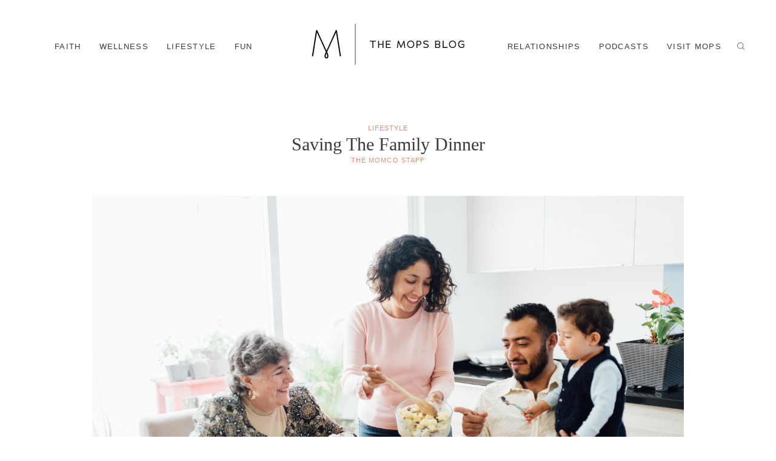

--- FILE ---
content_type: text/html; charset=UTF-8
request_url: https://blog.themom.co/saving-the-family-dinner/
body_size: 201520
content:
<!DOCTYPE html>
<html lang="en-US">
  <head>
    <meta charset="UTF-8" />
    <meta http-equiv="X-UA-Compatible" content="IE=edge"/>
    <meta name="viewport" content="width=device-width, user-scalable=no, initial-scale=1.0, maximum-scale=1.0, minimum-scale=1.0">
    <link rel="alternate" type="application/rss+xml" title="MOPS International Blog RSS Feed" href="https://blog.themom.co/feed/" />
            <link rel="shortcut icon" href="https://blog.themom.co/wp-content/uploads/2021/06/mops-favicon-1.ico" />
        <link rel="profile" href="http://gmpg.org/xfn/11">
    
    <script>
        var flex_theme_name = "mono";
        var flex_asset_url = "https://blog.themom.co/wp-content/plugins/flo-flex-builder/dist/";
      </script><style type="text/css">			.heateorSssInstagramBackground{background:radial-gradient(circle at 30% 107%,#fdf497 0,#fdf497 5%,#fd5949 45%,#d6249f 60%,#285aeb 90%)}
											.heateor_sss_horizontal_sharing .heateorSssSharing,.heateor_sss_standard_follow_icons_container .heateorSssSharing{
							color: #fff;
						border-width: 0px;
			border-style: solid;
			border-color: transparent;
		}
				.heateor_sss_horizontal_sharing .heateorSssTCBackground{
			color:#666;
		}
				.heateor_sss_horizontal_sharing .heateorSssSharing:hover,.heateor_sss_standard_follow_icons_container .heateorSssSharing:hover{
						border-color: transparent;
		}
		.heateor_sss_vertical_sharing .heateorSssSharing,.heateor_sss_floating_follow_icons_container .heateorSssSharing{
							color: #fff;
						border-width: 0px;
			border-style: solid;
			border-color: transparent;
		}
				.heateor_sss_vertical_sharing .heateorSssTCBackground{
			color:#666;
		}
				.heateor_sss_vertical_sharing .heateorSssSharing:hover,.heateor_sss_floating_follow_icons_container .heateorSssSharing:hover{
						border-color: transparent;
		}
		
		@media screen and (max-width:783px) {.heateor_sss_vertical_sharing{display:none!important}}@media screen and (max-width:783px) {.heateor_sss_floating_follow_icons_container{display:none!important}}</style><meta name='robots' content='index, follow, max-image-preview:large, max-snippet:-1, max-video-preview:-1' />
	<style>img:is([sizes="auto" i], [sizes^="auto," i]) { contain-intrinsic-size: 3000px 1500px }</style>
	
	<!-- This site is optimized with the Yoast SEO plugin v16.5 - https://yoast.com/wordpress/plugins/seo/ -->
	<title>Saving The Family Dinner - MOPS International Blog</title>
	<meta name="description" content="Do you feel like a five o&#039;clock family dinner only happens in black and white television scenes from shows like Leave it to Beaver and I Love Lucy?" />
	<link rel="canonical" href="https://blog.mops.org/saving-the-family-dinner/" />
	<meta property="og:locale" content="en_US" />
	<meta property="og:type" content="article" />
	<meta property="og:title" content="Saving The Family Dinner - MOPS International Blog" />
	<meta property="og:description" content="Do you feel like a five o&#039;clock family dinner only happens in black and white television scenes from shows like Leave it to Beaver and I Love Lucy?" />
	<meta property="og:url" content="https://blog.mops.org/saving-the-family-dinner/" />
	<meta property="og:site_name" content="MOPS International Blog" />
	<meta property="article:published_time" content="2023-09-29T22:45:00+00:00" />
	<meta property="article:modified_time" content="2023-10-03T22:56:42+00:00" />
	<meta property="og:image" content="https://blog.mops.org/wp-content/uploads/2023/10/9.29-blog-image.png" />
	<meta property="og:image:width" content="1400" />
	<meta property="og:image:height" content="933" />
	<meta name="twitter:card" content="summary" />
	<meta name="twitter:label1" content="Written by" />
	<meta name="twitter:data1" content="The MomCo Staff" />
	<meta name="twitter:label2" content="Est. reading time" />
	<meta name="twitter:data2" content="3 minutes" />
	<script type="application/ld+json" class="yoast-schema-graph">{"@context":"https://schema.org","@graph":[{"@type":"WebSite","@id":"https://blog.mops.org/#website","url":"https://blog.mops.org/","name":"MOPS International Blog","description":"This is Motherhood. The Official MOPS Blog.","potentialAction":[{"@type":"SearchAction","target":"https://blog.mops.org/?s={search_term_string}","query-input":"required name=search_term_string"}],"inLanguage":"en-US"},{"@type":"ImageObject","@id":"https://blog.mops.org/saving-the-family-dinner/#primaryimage","inLanguage":"en-US","url":"https://blog.themom.co/wp-content/uploads/2023/10/9.29-blog-image.png","contentUrl":"https://blog.themom.co/wp-content/uploads/2023/10/9.29-blog-image.png","width":1400,"height":933},{"@type":"WebPage","@id":"https://blog.mops.org/saving-the-family-dinner/#webpage","url":"https://blog.mops.org/saving-the-family-dinner/","name":"Saving The Family Dinner - MOPS International Blog","isPartOf":{"@id":"https://blog.mops.org/#website"},"primaryImageOfPage":{"@id":"https://blog.mops.org/saving-the-family-dinner/#primaryimage"},"datePublished":"2023-09-29T22:45:00+00:00","dateModified":"2023-10-03T22:56:42+00:00","author":{"@id":"https://blog.mops.org/#/schema/person/a33a004fac22ffa448af9b5e84535892"},"description":"Do you feel like a five o'clock family dinner only happens in black and white television scenes from shows like Leave it to Beaver and I Love Lucy?","breadcrumb":{"@id":"https://blog.mops.org/saving-the-family-dinner/#breadcrumb"},"inLanguage":"en-US","potentialAction":[{"@type":"ReadAction","target":["https://blog.mops.org/saving-the-family-dinner/"]}]},{"@type":"BreadcrumbList","@id":"https://blog.mops.org/saving-the-family-dinner/#breadcrumb","itemListElement":[{"@type":"ListItem","position":1,"name":"Home","item":"https://blog.mops.org/"},{"@type":"ListItem","position":2,"name":"Saving The Family Dinner"}]},{"@type":"Person","@id":"https://blog.mops.org/#/schema/person/a33a004fac22ffa448af9b5e84535892","name":"The MomCo Staff","image":{"@type":"ImageObject","@id":"https://blog.mops.org/#personlogo","inLanguage":"en-US","url":"https://secure.gravatar.com/avatar/cc661bae024b25629bf8c63ae5173bad2abf1d2317386aabf0d6bba3aa2540eb?s=96&d=mm&r=g","contentUrl":"https://secure.gravatar.com/avatar/cc661bae024b25629bf8c63ae5173bad2abf1d2317386aabf0d6bba3aa2540eb?s=96&d=mm&r=g","caption":"The MomCo Staff"},"url":"https://blog.themom.co/author/the-momco-staff/"}]}</script>
	<!-- / Yoast SEO plugin. -->


<link rel='dns-prefetch' href='//www.googletagmanager.com' />
<link rel='dns-prefetch' href='//fonts.googleapis.com' />
<link rel='dns-prefetch' href='//pagead2.googlesyndication.com' />
<link rel="alternate" type="application/rss+xml" title="MOPS International Blog &raquo; Feed" href="https://blog.themom.co/feed/" />
<link rel="alternate" type="application/rss+xml" title="MOPS International Blog &raquo; Comments Feed" href="https://blog.themom.co/comments/feed/" />
<style class="flo-flex-builder-css">.flex-block__element--has-animation{transform:translate(var(--animation-left), var(--animation-top)) scale(var(--animation-scale)) rotate(calc(var(--rotateDeg) + var(--animation-rotate))) !important;opacity:var(--animation-opacity) !important;filter:blur(var(--animation-blur));--animation-color: inherit}.flex-block__element--has-animation.flex-block__element--action-type-hover:after{content:"";position:absolute;top:0;left:0;width:100%;height:100%;transform:translateY(calc(var(--animation-top) * -1)) scale(calc(1 / var(--animation-scale)));pointer-events:auto}.flex-block__element--has-animation.flex-block__element--action-type-hover a{z-index:1;position:relative}.a-group-is-hovered,.a-group-is-hovered *{cursor:pointer !important}.flex-group[data-trigger-links="true"] a{pointer-events:none}.flex-block__element--has-color-animation.flex-block__element--text,.flex-block__element--has-color-animation.flex-block__element--text a,.flex-block__element--has-color-animation.flex-block__element--text [style*="color"]{color:var(--animation-color) !important}.flex-block__element--has-color-animation.flex-block__element--shape{background-color:var(--animation-color) !important}.flex-block__element--has-color-animation.flex-block__element--vector svg[stroke],.flex-block__element--has-color-animation.flex-block__element--vector svg *[stroke]{stroke:var(--animation-color) !important}.flex-block__element--has-color-animation.flex-block__element--vector svg[fill],.flex-block__element--has-color-animation.flex-block__element--vector svg *[fill]{fill:var(--animation-color) !important}.flex-group[data-clip-content="true"]{overflow:hidden}.flex-block__element--animation-type-typewriter{visibility:hidden}.flex-block__element--animation-type-typewriter .Typewriter__wrapper{display:block}.flex-block__element--animation-type-typewriter .Typewriter__cursor{display:none}.flex-block__element--animation-type-typewriter.typewriter-initialized{visibility:initial}.flex-element-type-countdown__timer{width:100%}.flex-element-type-countdown__timer>div{width:100%;align-items:flex-start;justify-content:space-between !important}.flex-element-type-countdown__digit-wrapper--text{line-height:1em !important}.flex-element-type-countdown__digit-wrapper--flip{display:flex;flex-wrap:wrap;justify-content:center}.flex-element-type-countdown__separator{color:var(--separators-color);line-height:1em !important}.flex-element-type-countdown__separator--text{line-height:1 !important}.flex-element-type-countdown__expired-message{display:flex;align-items:center;justify-content:center;width:100%;height:100%;color:var(--text-color)}.tick-text-inline{display:inline-block;text-align:center;min-width:1em}.tick-text-inline+.tick-text-inline{margin-left:-0.325em}.tick-group{display:flex;flex-direction:column;text-align:center}.tick-text-inline{color:#5a5d63 !important}.tick-flip-panel-text-wrapper{line-height:1 !important}.tick-flip-panel{background-color:#3b3d3b !important}.tick-flip{border-radius:0.12em !important}.tick-group .tick-text{font-weight:inherit}.tick-flip-shadow{box-shadow:none !important;overflow:hidden}.tick{font-size:1rem;white-space:nowrap;font-family:arial, sans-serif}.tick-char{width:1.5em}.tick-text-inline{display:inline-block;text-align:center;min-width:1em}.tick-text-inline+.tick-text-inline{margin-left:-0.325em}.tick-group{text-align:center}.tick-group:first-child{margin-left:0}.tick-group:last-child{margin-right:0}.tick-text-inline{color:#5a5d63 !important}.tick-text{color:var(--digits-text-view-color) !important}.tick-label{color:var(--labels-color) !important}.tick-flip-panel{color:var(--digits-color) !important;background-color:var(--cards-bg-color) !important}.tick-flip-panel-text-wrapper{line-height:1.45 !important}.tick-flip{border-radius:0.12em !important}.flex-element-type-logo{display:block;position:relative;width:100%;height:100%;overflow:hidden;user-select:none;cursor:pointer}.flex-element-type-logo,.flex-element-type-logo *{box-sizing:border-box;-webkit-tap-highlight-color:transparent}.flex-element-type-logo__text{display:block;position:absolute;left:50%;top:50%;transform:translate(-50%, -50%);text-align:center;width:100%}.flex-element-type-logo__text.left{text-align:left}.flex-element-type-logo__text.right{text-align:right}.flex-element-type-logo__image{display:block;width:100%;height:100%;background-size:contain;background-repeat:no-repeat;background-position:center center;transition:opacity .1s;transition-timing-function:cubic-bezier(0.25, 0.46, 0.45, 0.94)}.flex-element-type-logo__image--light{position:absolute;left:50%;top:50%;transform:translate(-50%, -50%);opacity:0}.flex-element-type-menu-mobile-popup{position:fixed;top:0;left:0;width:100vw;height:100vh;z-index:1234567890;display:flex;flex-direction:column;align-items:stretch;width:100%;height:100%;overflow:hidden;background-color:var(--mobilePopupBackgroundColor);color:var(--mobilePopupTextColor);opacity:0;pointer-events:none;transition:opacity .1s;transition-timing-function:cubic-bezier(0.25, 0.46, 0.45, 0.94)}.flex-element-type-menu-mobile-popup,.flex-element-type-menu-mobile-popup *{box-sizing:border-box;-webkit-tap-highlight-color:transparent}.flex-element-type-menu-mobile-popup--open{opacity:1;pointer-events:auto}.flex-element-type-menu-mobile-popup--mobilePopupShowLines .flex-element-type-menu-mobile-popup__header:after{content:"";display:block;position:absolute;bottom:.25rem;height:1px;width:calc(100% - 1.875rem * 2);background-color:currentColor}.flex-element-type-menu-mobile-popup--mobilePopupShowLines .flex-element-type-menu-mobile-popup__menu-item--root:not(:last-child).open:after{opacity:1}.flex-element-type-menu-mobile-popup--mobilePopupShowLines .flex-element-type-menu-mobile-popup__menu-item--root:not(:last-child):after{content:"";display:block;position:absolute;bottom:0;height:1px;width:100%;background-color:currentColor;opacity:0.2;transition:opacity .1s;transition-timing-function:cubic-bezier(0.25, 0.46, 0.45, 0.94)}.flex-element-type-menu-mobile-popup--mobilePopupTextPosition-left .flex-element-type-menu-mobile-popup__menu-item-header{justify-content:flex-start;text-align:left}.flex-element-type-menu-mobile-popup--mobilePopupTextPosition-center .flex-element-type-menu-mobile-popup__menu-item-header{justify-content:center;text-align:center}.flex-element-type-menu-mobile-popup__header{position:relative;display:flex;align-items:center;justify-content:center;height:4.375rem;margin-bottom:.0625rem}.flex-element-type-menu-mobile-popup__header-close-button{font-size:.8125rem;user-select:none;cursor:pointer}.flex-element-type-menu-mobile-popup__menu{position:relative;height:0;flex-grow:1;padding:0 1.875rem}.flex-element-type-menu-mobile-popup__menu-item{position:relative;overflow:visible !important}.flex-element-type-menu-mobile-popup__menu-item--root>.flex-element-type-menu-mobile-popup__menu-item-header{padding-top:1.5625rem;padding-bottom:1.75rem}.flex-element-type-menu-mobile-popup__menu-item--sub-item>.flex-element-type-menu-mobile-popup__menu-item-header{padding-bottom:1.9375rem}.flex-element-type-menu-mobile-popup__menu-item-header{position:relative;overflow:visible !important;display:flex;align-items:center;justify-content:space-between}.flex-element-type-menu-mobile-popup__menu-item-link{display:flex;align-items:center;color:inherit;user-select:none;cursor:pointer}.flex-element-type-menu-mobile-popup__menu-item-children-toggle{width:60px;height:100%;position:absolute;right:-25px;display:flex;align-items:center;justify-content:center;font-size:.375rem}.flex-element-type-menu-mobile-popup__menu-item-children-toggle.open i{transform:rotate(90deg)}.flex-element-type-menu-mobile-popup__menu-item-children-toggle i{display:inline-block;pointer-events:none;transition:transform .1s;transition-timing-function:cubic-bezier(0.25, 0.46, 0.45, 0.94)}.flex-element-type-menu-mobile-popup__menu-item-children{display:none}.flex-element-type-menu-mobile-popup-open,.flex-element-type-menu-mobile-popup-open *{overflow:hidden}.flex-element-type-menu{width:100%;height:100%}.flex-element-type-menu *{box-sizing:border-box}.flex-element-type-menu--horizontal .flex-element-type-menu__menu{justify-content:var(--horizontalAlign);align-items:var(--verticalAlign)}.flex-element-type-menu--horizontal .flex-element-type-menu__menu>.flex-element-type-menu__menu-item:not(:last-child){margin-right:var(--gap)}.flex-element-type-menu--horizontal.flex-element-type-menu--va-flex-start .flex-element-type-menu__menu>.flex-element-type-menu__menu-item>.flex-element-type-menu__menu-item-link{text-align:left}.flex-element-type-menu--horizontal.flex-element-type-menu--va-center .flex-element-type-menu__menu>.flex-element-type-menu__menu-item>.flex-element-type-menu__menu-item-link{text-align:center}.flex-element-type-menu--horizontal.flex-element-type-menu--va-flex-start .flex-element-type-menu__menu>.flex-element-type-menu__menu-item>.flex-element-type-menu__menu-item-link{text-align:right}.flex-element-type-menu--vertical .flex-element-type-menu__menu{flex-direction:column;justify-content:var(--verticalAlign);align-items:var(--horizontalAlign)}.flex-element-type-menu--vertical .flex-element-type-menu__menu>.flex-element-type-menu__menu-item:not(:last-child){margin-bottom:var(--gap)}.flex-element-type-menu--vertical.flex-element-type-menu--ha-flex-start .flex-element-type-menu__menu>.flex-element-type-menu__menu-item>.flex-element-type-menu__menu-item-link{text-align:left}.flex-element-type-menu--vertical.flex-element-type-menu--ha-center .flex-element-type-menu__menu>.flex-element-type-menu__menu-item>.flex-element-type-menu__menu-item-link{text-align:center}.flex-element-type-menu--vertical.flex-element-type-menu--ha-flex-start .flex-element-type-menu__menu>.flex-element-type-menu__menu-item>.flex-element-type-menu__menu-item-link{text-align:right}.flex-element-type-menu--space-evenly .flex-element-type-menu__menu{justify-content:space-between}.flex-element-type-menu--space-evenly .flex-element-type-menu__menu>.flex-element-type-menu__menu-item:not(:last-child){margin:0}.flex-element-type-menu__menu{display:flex;width:100%;height:100%;overflow:hidden}.flex-element-type-menu__menu-item{position:relative}.flex-element-type-menu__menu-item-link{display:inline-block;color:var(--textColor);-webkit-tap-highlight-color:transparent;user-select:none;cursor:pointer;transition:color .1s;transition-timing-function:cubic-bezier(0.25, 0.46, 0.45, 0.94)}.flex-element-type-menu__menu-item-link:hover{color:var(--textHoverColor)}.flex-element-type-menu__menu-item-children{display:flex;flex-direction:column;align-items:var(--subMenuTextAlign);text-align:var(--subMenuTextAlign);width:var(--subMenuWidth);background-color:var(--subMenuBackgroundColor);padding:1.25rem 0;z-index:12345678900;opacity:0;pointer-events:none;transition:opacity .1s;transition-timing-function:cubic-bezier(0.25, 0.46, 0.45, 0.94)}.flex-element-type-menu__menu-item-children,.flex-element-type-menu__menu-item-children *{box-sizing:border-box}.flex-element-type-menu__menu-item-children--open{opacity:1;pointer-events:auto}.flex-element-type-menu__menu-item-children:before{content:"";display:block;position:absolute;left:50%;top:50%;transform:translate(-50%, -50%);width:calc(100% + var(--subMenuDistanceFromMenu) * 2);height:calc(100% + var(--subMenuDistanceFromMenu) * 2)}.flex-element-type-menu__menu-item-children .flex-element-type-menu__menu-item{position:relative;padding:0 1.25rem;width:100%}.flex-element-type-menu__menu-item-children .flex-element-type-menu__menu-item:not(:last-child){margin-bottom:var(--subMenuGap)}.flex-element-type-menu__menu-item-children .flex-element-type-menu__menu-item-link{color:var(--subMenuTextColor);width:100%}.flex-element-type-menu__menu-item-children .flex-element-type-menu__menu-item-link:hover{color:var(--subMenuTextHoverColor)}.flex-element-type-menu__trigger{position:absolute;left:50%;top:50%;transform:translate(-50%, -50%);color:var(--color);transition:color .1s;transition-timing-function:cubic-bezier(0.25, 0.46, 0.45, 0.94)}.flex-element-type-menu__trigger-icon{font-size:2.125rem}.flex-element-type-menu__trigger-text{text-align:center}@media (max-width: 767px){.flex-element-type-menu--ha-center .flex-element-type-menu__menu-item{text-align:center}.flex-element-type-menu__menu{overflow:visible}.flex-element-type-menu__menu-item{display:flex;align-items:center}.flex-element-type-menu__menu-item--open>.flex-element-type-menu__menu-item-mobile-children-trigger{transform:rotate(90deg)}.flex-element-type-menu__menu-item-children:before{content:none}.flex-element-type-menu__menu-item-mobile-children-trigger{position:relative;margin-left:.625rem;font-size:.375rem;color:var(--textColor);z-index:2}.flex-element-type-menu__menu-item-mobile-children-trigger:after{content:"";display:block;position:absolute;left:50%;top:50%;transform:translate(-50%, -50%);width:calc(100% + 10px);height:calc(100% + 10px);user-select:none;cursor:pointer}.flex-element-type-menu__menu-item-mobile-children-trigger i{display:inline-block;transition:transform .1s;transition-timing-function:cubic-bezier(0.25, 0.46, 0.45, 0.94)}}.flex-element-type-socialLinks{display:flex;align-items:center;justify-content:space-between;flex-wrap:wrap;height:100%;width:100%}.flex-element-type-socialLinks__title{color:var(--title-color)}.flex-element-type-socialLinks--horizontal .flex-element-type-socialLinks__link:not(:last-child){margin-right:var(--gap)}.flex-element-type-socialLinks--vertical{flex-direction:column;flex-wrap:nowrap}.flex-element-type-socialLinks--vertical .flex-element-type-socialLinks__links-wrap{flex-direction:column}.flex-element-type-socialLinks--vertical .flex-element-type-socialLinks__link:not(:last-child){margin-bottom:var(--gap)}.flex-element-type-socialLinks__links-wrap{display:flex;align-items:center;flex-wrap:wrap}.flex-element-type-socialLinks__links-wrap--circleLine .flex-element-type-socialLinks__link--icons,.flex-element-type-socialLinks__links-wrap--squareLine .flex-element-type-socialLinks__link--icons,.flex-element-type-socialLinks__links-wrap--roundedLine .flex-element-type-socialLinks__link--icons{border:1px solid;padding:0.5em}.flex-element-type-socialLinks__links-wrap--circleLine .flex-element-type-socialLinks__link--icons,.flex-element-type-socialLinks__links-wrap--circleFilled .flex-element-type-socialLinks__link--icons{border-radius:50%}.flex-element-type-socialLinks__links-wrap--roundedLine .flex-element-type-socialLinks__link--icons,.flex-element-type-socialLinks__links-wrap--roundedFilled .flex-element-type-socialLinks__link--icons{border-radius:4px}.flex-element-type-socialLinks__links-wrap--circleFilled .flex-element-type-socialLinks__link--icons,.flex-element-type-socialLinks__links-wrap--squareFilled .flex-element-type-socialLinks__link--icons,.flex-element-type-socialLinks__links-wrap--roundedFilled .flex-element-type-socialLinks__link--icons{background-color:var(--socials-bg-color);padding:0.5em}.flex-element-type-socialLinks__link{display:inline-flex;text-decoration:none;transition:opacity .1s;transition-timing-function:cubic-bezier(0.25, 0.46, 0.45, 0.94);user-select:none;cursor:pointer}.flex-element-type-socialLinks__link--text{color:var(--socials-text-color)}.flex-element-type-socialLinks__link--text:hover,.flex-element-type-socialLinks__link--text:focus{color:var(--socials-text-color) !important;opacity:0.5}.flex-element-type-socialLinks__link--icons{color:var(--socials-icon-color);font-size:var(--iconSize)}.flex-element-type-socialLinks__link--icons:hover,.flex-element-type-socialLinks__link--icons:focus{color:var(--socials-icon-color) !important;opacity:0.5}.flex-element-type-search{width:100%;height:100%}.flex-element-type-search--expand-mode .flex-element-type-search__input-wrap{background-color:transparent;border-color:transparent !important}.flex-element-type-search--expand-mode .flex-element-type-search__input{opacity:0;pointer-events:none}.flex-element-type-search--expand-mode .flex-element-type-search__icon{color:var(--icon-color-when-collapsed)}.flex-element-type-search--expand-mode.flex-element-type-search--opened .flex-element-type-search__input-wrap--has-border{border-color:var(--line-color) !important}.flex-element-type-search--expand-mode.flex-element-type-search--opened .flex-element-type-search__input-wrap--has-background{background-color:var(--bg-color)}.flex-element-type-search--expand-mode.flex-element-type-search--opened .flex-element-type-search__input{opacity:1;pointer-events:auto}.flex-element-type-search--expand-mode.flex-element-type-search--opened .flex-element-type-search__icon{color:var(--icon-color)}.flex-element-type-search--expand-mode.flex-element-type-search--opened .flex-element-type-search__close-icon{opacity:1;pointer-events:auto}.flex-element-type-search--direction-reversed .flex-element-type-search__icon{left:0;right:auto;justify-content:flex-end}.flex-element-type-search--direction-reversed .flex-element-type-search__close-icon{left:auto;right:100%}.flex-element-type-search--direction-reversed .flex-element-type-search__input{text-align:right}.flex-element-type-search__input-wrap{width:100%;height:100%;position:relative;display:flex;align-items:center;box-sizing:border-box;border-color:var(--line-color) !important;padding:0 1em;transition:border-color .1s,background-color .1s;transition-timing-function:cubic-bezier(0.25, 0.46, 0.45, 0.94)}.flex-element-type-search__input-wrap--has-border{border-bottom:1px solid}.flex-element-type-search__input-wrap--has-background{background-color:var(--bg-color)}.flex-element-type-search__input{transition:opacity .1s;transition-timing-function:cubic-bezier(0.25, 0.46, 0.45, 0.94)}.flex-element-type-search__input,.flex-element-type-search__input::placeholder{border:0 !important;color:var(--input-color) !important}.flex-element-type-search__input:focus{outline:none}.flex-element-type-search__icon{position:absolute;right:0;top:0;width:2em;height:100%;display:flex;align-items:center;color:var(--icon-color);pointer-events:auto;user-select:none;cursor:pointer;transition:width .1s;transition-timing-function:cubic-bezier(0.25, 0.46, 0.45, 0.94)}.flex-element-type-search__icon i{font-size:1.2em}.flex-element-type-search__close-icon{position:absolute;left:100%;top:0;width:2em;height:100%;display:flex;align-items:center;justify-content:center;color:var(--icon-color-when-collapsed);opacity:0;pointer-events:none;user-select:none;cursor:pointer;transition:opacity .1s;transition-timing-function:cubic-bezier(0.25, 0.46, 0.45, 0.94)}.flex-element-type-search__close-icon i{font-size:1.2em}.flex-element-type-search__suggestions{box-shadow:0px 5px 20px rgba(42,42,42,0.05);border-radius:0px 0px 2px 2px;overflow:hidden}.flex-element-type-search__suggestions .ui-menu-item-wrapper{height:3.125rem;display:flex;align-items:center;padding:0 1.25rem;background-color:var(--scheme_1--has-background--default);color:var(--scheme_1--text--default);user-select:none;cursor:pointer;transition:color .1s,background-color .1s;transition-timing-function:cubic-bezier(0.25, 0.46, 0.45, 0.94)}.flex-element-type-search__suggestions .ui-menu-item-wrapper.ui-state-active,.flex-element-type-search__suggestions .ui-menu-item-wrapper.ui-state-hover,.flex-element-type-search__suggestions .ui-menu-item-wrapper.ui-state-focus{background-color:var(--scheme_1--has-background--accent);color:var(--scheme_1--text--accent)}html>body>main.flo_page_wrap>div.flo_page>div.flo-block>div.flo-block__container>div.flex-block>div.flex-block__main-container input.flex-element-type-search__input,.flex-element-type-search input,.flex-element-type-search__suggestion{width:100%;height:100%;border:none;color:inherit;padding:0;padding-top:0 !important;padding-right:0 !important;padding-bottom:0 !important;padding-left:0 !important;border-color:inherit;background-color:transparent;font-family:inherit;font-size:inherit;line-height:inherit;letter-spacing:inherit;text-transform:inherit}.flex-block__main-container .flex-element-type-search__input,.flex-block__main-container .flex-element-type-search__input::placeholder{font-family:inherit !important;font-size:inherit !important;font-weight:inherit !important;font-style:inherit !important;line-height:inherit !important;letter-spacing:inherit !important;text-decoration:inherit !important;text-transform:inherit !important}.flex-element-type-accordion{padding:1.25rem;box-sizing:border-box;width:100%}.flex-element-type-accordion__item{margin-bottom:var(--gap);display:flex;align-items:flex-start;position:relative}.flex-element-type-accordion__item.expanded .flex-element-type-accordion__item--background{opacity:1;pointer-events:auto}.flex-element-type-accordion__item--background{display:flex;background-color:var(--bg-color);border-radius:5px;position:absolute;left:-1.25rem;top:-1.25rem;padding:1.25rem;width:100%;z-index:2;opacity:0;box-sizing:content-box;pointer-events:none;box-shadow:0px 2px 28px rgba(42,42,42,0.1);transition:opacity .1s;transition-timing-function:cubic-bezier(0.25, 0.46, 0.45, 0.94)}.flex-element-type-accordion__item.expanded .flex-element-type-accordion__item-header-expand-icon{transform:rotate(180deg)}.flex-element-type-accordion__item.expanded.less-rotation .flex-element-type-accordion__item-header-expand-icon{transform:rotate(45deg)}.flex-element-type-accordion__item-pretitle{margin-right:0.5em;line-height:1em;flex-shrink:0;color:var(--title-color)}.flex-element-type-accordion__item-body{flex-grow:1;position:relative}.flex-element-type-accordion__item-body:hover .flex-element-type-accordion__item-header-expand-icon{opacity:0.7}.flex-element-type-accordion__item-header{cursor:pointer;display:flex;align-items:flex-start;justify-content:space-between}.flex-element-type-accordion__item-header-title{color:var(--title-color);word-break:break-all}.flex-element-type-accordion__item-header-expand-icon{margin-top:0.25em;margin-left:0.5em;font-size:1em;color:var(--title-color);transition:transform .1s,opacity .1s;transition-timing-function:cubic-bezier(0.25, 0.46, 0.45, 0.94)}.flex-element-type-accordion__item-text{margin-top:10px;overflow:hidden;color:var(--text-color);margin-bottom:0;box-sizing:content-box;word-break:break-all}.flex-element-type-accordion__item-separator{width:100%;height:1px;background-color:var(--lines-color);margin:var(--gap) 0}.flex-element-type-accordion__item-separator:last-child{display:none}.flex-element-type-instagram{height:100%;width:100%;display:flex;flex-direction:column;justify-content:space-around;overflow:hidden}.flex-element-type-instagram img[data-src]{opacity:0}.flex-element-type-instagram .loaded img{opacity:1}.flex-element-type-instagram,.flex-element-type-instagram *{box-sizing:border-box}.flex-element-type-instagram--layout-square .flex-element-type-instagram__link{width:calc(100% / var(--imagesPerRow) - var(--imagesGap) * 2);padding-top:calc(100% / var(--imagesPerRow) - var(--imagesGap) * 2);height:0}.flex-element-type-instagram--layout-square .flex-element-type-instagram__link--custom{overflow:hidden}.flex-element-type-instagram--layout-square .flex-element-type-instagram__link--custom img{height:100% !important}.flex-element-type-instagram--layout-square .flex-element-type-instagram__link img{position:absolute;height:auto;top:0;left:0;object-fit:cover}.flex-element-type-instagram--layout-masonry{display:block}.flex-element-type-instagram--layout-masonry .flex-element-type-instagram__link{width:calc(100% / var(--imagesPerRow) - var(--imagesGap) * 2);float:left}.flex-element-type-instagram__custom-link{text-align:center;color:var(--link-color);padding:1.25rem}.flex-element-type-instagram__custom-link--over{background-color:var(--link-bg-color);min-width:190px;position:absolute;z-index:1;left:50%;top:50%;transform:translate(-50%, -50%)}.flex-element-type-instagram__images-wrap{position:relative;display:flex;align-items:flex-start;justify-content:flex-start;flex-wrap:wrap;overflow:hidden;flex-direction:row;margin:calc(var(--imagesGap) * -1)}.flex-element-type-instagram__images-wrap--no-images{height:100%;background-color:rgba(251,247,244,0.8);border:1px solid #dedbd6;margin:0}.flex-element-type-instagram__link{position:relative;display:inline-block;margin:var(--imagesGap)}.flex-element-type-instagram__link img{width:100%}.flex-element-type-instagram__images-not-found{position:absolute;left:50%;top:50%;transform:translate(-50%, -50%);font-family:"Public Sans";font-size:13px;line-height:18.2px;letter-spacing:0;font-weight:500}.flex-element-type-tabs{height:100%;width:100%}.flex-element-type-tabs--direction-left .flex-element-type-tabs__switcher,.flex-element-type-tabs--direction-right .flex-element-type-tabs__switcher{flex-direction:column;text-align:left;top:0}.flex-element-type-tabs--direction-left .flex-element-type-tabs__switcher-item,.flex-element-type-tabs--direction-right .flex-element-type-tabs__switcher-item{margin-bottom:var(--navigationItemGap)}.flex-element-type-tabs--direction-left .flex-element-type-tabs__switcher{right:calc(100% + var(--layoutGap))}.flex-element-type-tabs--direction-right .flex-element-type-tabs__switcher{left:calc(100% + var(--layoutGap))}.flex-element-type-tabs--direction-top .flex-element-type-tabs__switcher,.flex-element-type-tabs--direction-bottom .flex-element-type-tabs__switcher{left:0}.flex-element-type-tabs--direction-top .flex-element-type-tabs__switcher-item,.flex-element-type-tabs--direction-bottom .flex-element-type-tabs__switcher-item{margin-right:var(--navigationItemGap)}.flex-block__mobile-container .flex-element-type-tabs--direction-top .flex-element-type-tabs__switcher,.flex-block__mobile-container .flex-element-type-tabs--direction-bottom .flex-element-type-tabs__switcher{width:100%;overflow:hidden}.flex-block__mobile-container .flex-element-type-tabs--direction-top .flex-element-type-tabs__switcher .ps__rail-x,.flex-block__mobile-container .flex-element-type-tabs--direction-top .flex-element-type-tabs__switcher .ps__rail-y,.flex-block__mobile-container .flex-element-type-tabs--direction-bottom .flex-element-type-tabs__switcher .ps__rail-x,.flex-block__mobile-container .flex-element-type-tabs--direction-bottom .flex-element-type-tabs__switcher .ps__rail-y{display:none !important}.flex-element-type-tabs--direction-top .flex-element-type-tabs__switcher{bottom:calc(100% + var(--layoutGap))}.flex-element-type-tabs--direction-bottom .flex-element-type-tabs__switcher{top:calc(100% + var(--layoutGap))}.flex-element-type-tabs--space-evenly .flex-element-type-tabs__switcher{overflow:hidden}.flex-element-type-tabs--space-evenly.flex-element-type-tabs--direction-top .flex-element-type-tabs__switcher,.flex-element-type-tabs--space-evenly.flex-element-type-tabs--direction-bottom .flex-element-type-tabs__switcher{width:100%}.flex-element-type-tabs--space-evenly.flex-element-type-tabs--direction-left .flex-element-type-tabs__switcher,.flex-element-type-tabs--space-evenly.flex-element-type-tabs--direction-right .flex-element-type-tabs__switcher{height:100%}.flex-element-type-tabs--space-evenly .flex-element-type-tabs__switcher{justify-content:space-between}.flex-element-type-tabs--space-evenly .flex-element-type-tabs__switcher-item{margin:0}.flex-element-type-tabs--navigation-active-state-color .flex-element-type-tabs__switcher-item:hover,.flex-element-type-tabs--navigation-active-state-color .flex-element-type-tabs__switcher-item--active{color:var(--navigationActiveTextColor)}.flex-element-type-tabs--navigation-active-state-underline .flex-element-type-tabs__switcher-item{padding:.5rem .9375rem}.flex-element-type-tabs--navigation-active-state-underline .flex-element-type-tabs__switcher-item--active:after{opacity:1 !important}.flex-element-type-tabs--navigation-active-state-underline .flex-element-type-tabs__switcher-item:after{content:"";display:block;position:absolute;height:1px;width:100%;bottom:0;left:0;background-color:var(--navigationLineColor);pointer-events:none;opacity:0;transition:opacity .1s;transition-timing-function:cubic-bezier(0.25, 0.46, 0.45, 0.94)}.flex-element-type-tabs--navigation-active-state-background .flex-element-type-tabs__switcher-item{padding:.625rem 1.25rem;border-radius:.0625rem;transition:color .1s,background-color .1s;transition-timing-function:cubic-bezier(0.25, 0.46, 0.45, 0.94)}.flex-element-type-tabs--navigation-active-state-background .flex-element-type-tabs__switcher-item--active{opacity:1 !important;color:var(--navigationActiveBackgroundTextColor);background-color:var(--navigationActiveBackgroundColor)}.flex-element-type-tabs--layout-image .flex-element-type-tabs__slide-image,.flex-element-type-tabs--layout-image .flex-element-type-tabs__slide-image-placeholder{margin:0;height:100% !important;width:100%;min-height:100% !important;background-position:center center}.flex-element-type-tabs--layout-imageAndText.flex-element-type-tabs--layout-orientation-horizontal .flex-element-type-tabs__slide-image-placeholder,.flex-element-type-tabs--layout-imageAndText.flex-element-type-tabs--layout-orientation-horizontal .flex-element-type-tabs__slide-image,.flex-element-type-tabs--layout-imageAndText.flex-element-type-tabs--layout-orientation-horizontal-reverse .flex-element-type-tabs__slide-image-placeholder,.flex-element-type-tabs--layout-imageAndText.flex-element-type-tabs--layout-orientation-horizontal-reverse .flex-element-type-tabs__slide-image{height:100%;width:var(--width);min-width:var(--width)}.flex-element-type-tabs--layout-imageAndText.flex-element-type-tabs--layout-orientation-horizontal__slide-text-content,.flex-element-type-tabs--layout-imageAndText.flex-element-type-tabs--layout-orientation-horizontal-reverse__slide-text-content{height:100%}.flex-element-type-tabs--layout-imageAndText.flex-element-type-tabs--layout-orientation-horizontal .flex-element-type-tabs__slide{flex-direction:row}.flex-element-type-tabs--layout-imageAndText.flex-element-type-tabs--layout-orientation-horizontal .flex-element-type-tabs__slide-image-placeholder,.flex-element-type-tabs--layout-imageAndText.flex-element-type-tabs--layout-orientation-horizontal .flex-element-type-tabs__slide-image{margin-right:1.875rem}.flex-element-type-tabs--layout-imageAndText.flex-element-type-tabs--layout-orientation-horizontal-reverse .flex-element-type-tabs__slide{flex-direction:row-reverse}.flex-element-type-tabs--layout-imageAndText.flex-element-type-tabs--layout-orientation-horizontal-reverse .flex-element-type-tabs__slide-image-placeholder,.flex-element-type-tabs--layout-imageAndText.flex-element-type-tabs--layout-orientation-horizontal-reverse .flex-element-type-tabs__slide-image{margin-left:1.875rem}.flex-element-type-tabs--layout-imageAndText.flex-element-type-tabs--layout-orientation-vertical .flex-element-type-tabs__slide{flex-direction:column}.flex-element-type-tabs--layout-imageAndText.flex-element-type-tabs--layout-orientation-vertical .flex-element-type-tabs__slide-image-placeholder,.flex-element-type-tabs--layout-imageAndText.flex-element-type-tabs--layout-orientation-vertical .flex-element-type-tabs__slide-image{width:100%;margin-bottom:1.875rem;height:var(--height);min-height:var(--height)}.flex-element-type-tabs--navigation-tabs-style-number .flex-element-type-tabs__switcher-item{padding:.625rem}.flex-element-type-tabs--navigation-tabs-style-title.flex-element-type-tabs--navigation-tabs-alignment-left .flex-element-type-tabs__switcher-item{text-align:left}.flex-element-type-tabs--navigation-tabs-style-title.flex-element-type-tabs--navigation-tabs-alignment-right .flex-element-type-tabs__switcher-item{text-align:right}.flex-element-type-tabs__slider{height:100%;opacity:0}.flex-element-type-tabs__slider .slick-list,.flex-element-type-tabs__slider .slick-slide,.flex-element-type-tabs__slider .slick-track{height:100%}.flex-element-type-tabs__slider.slick-slider{opacity:1}.flex-element-type-tabs__slide{display:flex !important;align-items:stretch;height:100%}.flex-element-type-tabs__slide-image{background-size:cover}.flex-element-type-tabs__slide-image-placeholder{display:flex;align-items:center;justify-content:center;background-color:#f5f5f5;color:#b6b6b6}.flex-element-type-tabs__slide-image-placeholder i{font-size:1.3125rem}.flex-element-type-tabs__slide-text-content{position:relative}.flex-element-type-tabs__slide-title{margin-bottom:1.125rem;color:var(--titleColor)}.flex-element-type-tabs__slide-title:empty{display:none}.flex-element-type-tabs__slide-text{color:var(--textColor);height:0;flex-grow:1;position:relative}.flex-element-type-tabs__switcher{position:absolute !important;display:flex}.flex-element-type-tabs__switcher-item{position:relative;white-space:nowrap;color:var(--navigationTextColor);user-select:none;cursor:pointer;transition:color .1s;transition-timing-function:cubic-bezier(0.25, 0.46, 0.45, 0.94)}.flex-element-type-popup-close-button{display:block;position:relative;width:100%;height:100%;overflow:hidden;display:flex;align-items:center;color:var(--color);user-select:none;cursor:pointer;transition:color .1s;transition-timing-function:cubic-bezier(0.25, 0.46, 0.45, 0.94)}.flex-element-type-popup-close-button:hover{color:var(--hoverColor)}.flex-element-type-popup-close-button,.flex-element-type-popup-close-button *{-webkit-tap-highlight-color:transparent}.flex-element-type-popup-close-button__text,.flex-element-type-popup-close-button__icon{display:block;text-align:center}.flex-element-type-popup-close-button__icon{position:relative;width:100%;height:100%}.flex-element-type-popup-close-button__icon:before,.flex-element-type-popup-close-button__icon:after{content:"";display:block;position:absolute;left:50%;top:50%;background-color:currentColor;width:100%;height:var(--thickness);transform-origin:center center;transition:background-color .1s;transition-timing-function:cubic-bezier(0.25, 0.46, 0.45, 0.94)}.flex-element-type-popup-close-button__icon:before{transform:translate(-50%, -50%) rotate(45deg)}.flex-element-type-popup-close-button__icon:after{transform:translate(-50%, -50%) rotate(-45deg)}.flex-element-type-popup-toggle{position:relative;width:100%;height:100%;display:flex;align-items:center;color:var(--color);overflow:hidden;user-select:none;cursor:pointer;transition:color .1s;transition-timing-function:cubic-bezier(0.25, 0.46, 0.45, 0.94)}.flex-element-type-popup-toggle,.flex-element-type-popup-toggle *{-webkit-tap-highlight-color:transparent}.flex-element-type-popup-toggle *{pointer-events:none}.flex-element-type-popup-toggle:hover{color:var(--color-hover)}.flex-element-type-popup-toggle--active .flex-element-type-popup-toggle__icon--open,.flex-element-type-popup-toggle--active .flex-element-type-popup-toggle__text--open{opacity:0;pointer-events:none}.flex-element-type-popup-toggle--active .flex-element-type-popup-toggle__icon--close,.flex-element-type-popup-toggle--active .flex-element-type-popup-toggle__text--close{opacity:1;pointer-events:auto}.flex-element-type-popup-toggle__icon,.flex-element-type-popup-toggle__text{transition:opacity .1s;transition-timing-function:cubic-bezier(0.25, 0.46, 0.45, 0.94)}.flex-element-type-popup-toggle__icon--open,.flex-element-type-popup-toggle__text--open{font-size:var(--icon-size)}.flex-element-type-popup-toggle__icon--close,.flex-element-type-popup-toggle__text--close{position:absolute;top:50%;left:50%;transform:translate(-50%, -50%);opacity:0;pointer-events:none;font-size:calc(var(--icon-size) / 2)}.flex-element-type-popup-toggle__icon-wrap{position:relative}.flex-element-type-popup-toggle__text{width:100%}.flex-element-type-tabs-switcher{overflow:hidden;width:100%;height:100%;display:flex}.flex-element-type-tabs-switcher__hint{width:100%;text-align:center;color:var(--fields-dark-hover);font-family:"Public Sans";font-size:12px;line-height:15.6px;font-weight:600}.flex-element-type-tabs-switcher--horizontal{justify-content:var(--horizontalAlign);align-items:var(--verticalAlign);flex-wrap:wrap}.flex-element-type-tabs-switcher--horizontal .flex-element-type-tabs-switcher__item:not(:last-child){margin-right:var(--itemsGap)}.flex-element-type-tabs-switcher--horizontal .ps__rail-x,.flex-element-type-tabs-switcher--horizontal .ps__rail-y{display:none !important}.flex-element-type-tabs-switcher--vertical{flex-direction:column;justify-content:var(--verticalAlign);align-items:var(--horizontalAlign)}.flex-element-type-tabs-switcher--vertical .flex-element-type-tabs-switcher__item:not(:last-child){margin-bottom:var(--itemsGap)}.flex-element-type-tabs-switcher--space-evenly{justify-content:space-between}.flex-element-type-tabs-switcher--space-evenly .flex-element-type-tabs-switcher__item:not(:last-child){margin:0}@media (max-width: 767px){.flex-element-type-tabs-switcher--useSwipeOnMobile{flex-wrap:nowrap}}.flex-element-type-tabs-switcher__item{position:relative;white-space:nowrap;color:var(--textColor);user-select:none;cursor:pointer;transition:color .1s;transition-timing-function:cubic-bezier(0.25, 0.46, 0.45, 0.94)}.flex-element-type-tabs-switcher__item--active{color:var(--activeTextColor)}.flex-element-type-tabs-switcher__item--color:hover,.flex-element-type-tabs-switcher__item--color--active{color:var(--activeTextColor)}.flex-element-type-tabs-switcher__item--underline{padding:.5rem .9375rem}.flex-element-type-tabs-switcher__item--underline.flex-element-type-tabs-switcher__item--active:after{opacity:1 !important}.flex-element-type-tabs-switcher__item--underline:after{content:"";display:block;position:absolute;height:1px;width:100%;bottom:0;left:0;background-color:var(--lineColor);pointer-events:none;opacity:0;transition:opacity .1s;transition-timing-function:cubic-bezier(0.25, 0.46, 0.45, 0.94)}.flex-element-type-tabs-switcher__item--background{padding:.625rem 1.25rem;border-radius:.0625rem;transition:color .1s,background-color .1s;transition-timing-function:cubic-bezier(0.25, 0.46, 0.45, 0.94)}.flex-element-type-tabs-switcher__item--background.flex-element-type-tabs-switcher__item--active{opacity:1 !important;color:var(--activeBgTextColor);background-color:var(--activeBgColor)}.flex-element-type-tabs2{height:100%;width:100%}.flex-element-type-tabs2 .ps__rail-y{opacity:0 !important}.flex-element-type-tabs2--layout-image .flex-element-type-tabs2__slide-image,.flex-element-type-tabs2--layout-image .flex-element-type-tabs2__slide-image-placeholder{margin:0;height:100% !important;width:100%;min-height:100% !important}.flex-element-type-tabs2--layout-imageAndText.flex-element-type-tabs2--layout-orientation-horizontal .flex-element-type-tabs2__slide-image-placeholder,.flex-element-type-tabs2--layout-imageAndText.flex-element-type-tabs2--layout-orientation-horizontal .flex-element-type-tabs2__slide-image,.flex-element-type-tabs2--layout-imageAndText.flex-element-type-tabs2--layout-orientation-horizontal-reverse .flex-element-type-tabs2__slide-image-placeholder,.flex-element-type-tabs2--layout-imageAndText.flex-element-type-tabs2--layout-orientation-horizontal-reverse .flex-element-type-tabs2__slide-image{height:100%;width:var(--width);min-width:var(--width)}.flex-element-type-tabs2--layout-imageAndText.flex-element-type-tabs2--layout-orientation-horizontal .flex-element-type-tabs2__slide-text-content,.flex-element-type-tabs2--layout-imageAndText.flex-element-type-tabs2--layout-orientation-horizontal-reverse .flex-element-type-tabs2__slide-text-content{height:100%;padding-top:var(--textTopPadding)}.flex-element-type-tabs2--layout-imageAndText.flex-element-type-tabs2--layout-orientation-horizontal .flex-element-type-tabs2__slide{flex-direction:row}.flex-element-type-tabs2--layout-imageAndText.flex-element-type-tabs2--layout-orientation-horizontal .flex-element-type-tabs2__slide-image-placeholder,.flex-element-type-tabs2--layout-imageAndText.flex-element-type-tabs2--layout-orientation-horizontal .flex-element-type-tabs2__slide-image{margin-right:var(--textSidePadding)}.flex-element-type-tabs2--layout-imageAndText.flex-element-type-tabs2--layout-orientation-horizontal-reverse .flex-element-type-tabs2__slide{flex-direction:row-reverse}.flex-element-type-tabs2--layout-imageAndText.flex-element-type-tabs2--layout-orientation-horizontal-reverse .flex-element-type-tabs2__slide-image-placeholder,.flex-element-type-tabs2--layout-imageAndText.flex-element-type-tabs2--layout-orientation-horizontal-reverse .flex-element-type-tabs2__slide-image{margin-left:var(--textSidePadding)}.flex-element-type-tabs2--layout-imageAndText.flex-element-type-tabs2--layout-orientation-vertical .flex-element-type-tabs2__slide{flex-direction:column}.flex-element-type-tabs2--layout-imageAndText.flex-element-type-tabs2--layout-orientation-vertical .flex-element-type-tabs2__slide-image-placeholder,.flex-element-type-tabs2--layout-imageAndText.flex-element-type-tabs2--layout-orientation-vertical .flex-element-type-tabs2__slide-image{width:100%;margin-bottom:1.875rem;height:var(--height);min-height:var(--height)}.flex-element-type-tabs2--layout-imageAndText.flex-element-type-tabs2--layout-orientation-vertical .flex-element-type-tabs2__slide-text-content{padding:0 var(--textPaddings)}.flex-element-type-tabs2__slider{height:100%;opacity:0}.flex-element-type-tabs2__slider .slick-list,.flex-element-type-tabs2__slider .slick-slide,.flex-element-type-tabs2__slider .slick-track{height:100%}.flex-element-type-tabs2__slider.slick-slider{opacity:1}.flex-element-type-tabs2__slide{display:flex !important;align-items:stretch;height:100%}.flex-element-type-tabs2__slide-image{--backgroundPosition: 0 0;--mobileBackgroundPosition: 0 0;background-size:cover;background-position:var(--backgroundPosition);object-fit:cover;object-position:var(--backgroundPosition)}@media (max-width: 767px){.flex-element-type-tabs2__slide-image{background-position:var(--mobileBackgroundPosition);object-position:var(--mobileBackgroundPosition)}}.flex-element-type-tabs2__slide-image-placeholder{display:flex;align-items:center;justify-content:center;background-color:#f5f5f5;color:#b6b6b6;background-position:center center}.flex-element-type-tabs2__slide-image-placeholder i{font-size:1.3125rem}.flex-element-type-tabs2__slide-text-content{position:relative}.flex-element-type-tabs2__slide-title{margin-bottom:1.125rem;color:var(--titleColor)}.flex-element-type-tabs2__slide-title:empty{display:none}.flex-element-type-tabs2__slide-text{color:var(--textColor);height:0;flex-grow:1;position:relative}.flex-element-type-tabs2__slide-text a{text-decoration:underline;outline:0}.flex-element-type-tabs2__slide-text:empty{display:none}.flex-element-type-tabs2__slide-text p{margin:0}.flex-element-type-tabs2__slide-text strong{font-weight:bold}.flex-element-type-tabs2__slide-text i{font-style:italic}.flex-element-type-image-comparison{--handle-circle-size: 1.5rem;--handle-bottom: 2.625rem;--handle-width: 6.625rem;position:relative;width:100%;height:100%;color:var(--handleColor)}.flex-element-type-image-comparison,.flex-element-type-image-comparison *{box-sizing:border-box}.flex-element-type-image-comparison--dragging,.flex-element-type-image-comparison--dragging .flex-element-type-image-comparison__handle{cursor:grabbing}.flex-element-type-tabs2 .flex-element-type-image-comparison:not(.flex-element-type-image-comparison--dragging) .flex-element-type-image-comparison__handle-line,.flex-element-type-tabs2 .flex-element-type-image-comparison:not(.flex-element-type-image-comparison--dragging) .flex-element-type-image-comparison__handle{transition:left .1s;transition-timing-function:cubic-bezier(0.25, 0.46, 0.45, 0.94);transition-duration:0.6s}.flex-element-type-tabs2 .flex-element-type-image-comparison:not(.flex-element-type-image-comparison--dragging) .flex-element-type-image-comparison__image--before{transition:clip-path .1s;transition-timing-function:cubic-bezier(0.25, 0.46, 0.45, 0.94);transition-duration:0.6s}.flex-element-type-image-comparison__placeholder{display:flex;align-items:center;justify-content:center;width:100%;height:100%;background-color:rgba(251,247,244,0.8);border:1px solid #dedbd6;box-sizing:border-box;font-family:"Public Sans";font-size:13px;line-height:18.2px;letter-spacing:0;font-weight:500}.flex-element-type-image-comparison__image{height:100%;width:100%;background-size:cover}@media (min-width: 768px){.flex-element-type-image-comparison__image{background-position:var(--imagePosition)}}@media (max-width: 767px){.flex-element-type-image-comparison__image{background-position:var(--mobileImagePosition)}}.flex-element-type-image-comparison__image--before{position:absolute;top:0;left:0;overflow:hidden;z-index:1;clip-path:inset(0 calc(100% - var(--handlePosition)) 0 0)}.flex-element-type-image-comparison__handle-line{display:block;position:absolute;left:var(--handlePosition);width:1px;background-color:currentColor;z-index:2}.flex-element-type-image-comparison__handle-line--top{top:0;height:calc(100% - var(--handle-bottom) - var(--handle-circle-size))}.flex-element-type-image-comparison__handle-line--bottom{height:var(--handle-bottom);bottom:0}.flex-element-type-image-comparison__handle{position:absolute;bottom:var(--handle-bottom);left:calc(var(--handlePosition) - var(--handle-width) / 2);width:var(--handle-width);display:flex;align-items:center;justify-content:space-between;z-index:2;cursor:grab}.flex-element-type-image-comparison__handle-arrow i{font-size:var(--handle-circle-size)}.flex-element-type-image-comparison__handle-arrow--left{opacity:0.5}.flex-element-type-image-comparison__handle-circle{width:var(--handle-circle-size);height:var(--handle-circle-size);border-radius:var(--handle-circle-size);overflow:hidden;border:1px solid currentColor;display:flex;align-items:center;justify-content:center;margin:0 1rem}.flex-element-type-image-comparison__handle-circle:after{content:"";display:block;width:4px;height:4px;border-radius:4px;overflow:hidden;background-color:currentColor}.flex-element-type-close-block{overflow:hidden;width:100%;height:100%;display:flex;align-items:center;cursor:pointer;position:relative;color:var(--color)}.flex-element-type-close-block:hover{color:var(--color-hover)}.flex-element-type-close-block i{font-size:var(--icon-size);transition:color .1s;transition-timing-function:cubic-bezier(0.25, 0.46, 0.45, 0.94)}.flex-element-type-close-block__text{transition:color .1s;transition-timing-function:cubic-bezier(0.25, 0.46, 0.45, 0.94)}.flex-element-type-tabs2-arrow{overflow:hidden;width:100%;height:100%;display:flex;align-items:center;justify-content:center;cursor:pointer;position:relative;color:var(--color)}.flex-element-type-tabs2-arrow:hover{color:var(--color-hover)}.flex-element-type-tabs2-arrow i{font-size:var(--icon-size);transition:color .1s;transition-timing-function:cubic-bezier(0.25, 0.46, 0.45, 0.94)}.flex-element-type-tabs2-arrow__text{transition:color .1s;transition-timing-function:cubic-bezier(0.25, 0.46, 0.45, 0.94)}.flex-element-type-tabs2-text{position:relative;width:100%;text-align:var(--textAlign)}.flex-element-type-tabs2-text__content{width:100%;height:100%}.flex-element-type-tabs2-text__title{margin-bottom:var(--titleGap);color:var(--titleColor)}.flex-element-type-tabs2-text__text{margin-bottom:var(--textGap);color:var(--textColor)}.flex-element-type-tabs2-text__lower-title{color:var(--lowerTitleColor);margin-bottom:var(--lowerTitleGap)}.flex-element-type-tabs2-text__button{display:inline-flex;justify-content:center;align-items:center;text-align:center;border-radius:0.2em;padding:1em 1.5em;color:var(--buttonLabelColor);background-color:var(--buttonBackgroundColor);user-select:none;cursor:pointer;transition:color .1s,background-color .1s;transition-timing-function:cubic-bezier(0.25, 0.46, 0.45, 0.94)}.flex-element-type-tabs2-text__button--client:not([href]){display:none}.flex-element-type-tabs2-text__button:hover{color:var(--buttonHoverLabelColor);background-color:var(--buttonHoverBackgroundColor)}html{--maskPill: url("data:image/svg+xml,%3Csvg width='421' height='776' viewBox='0 0 421 776' fill='none' xmlns='http://www.w3.org/2000/svg'%3E%3Cpath d='M0 202.818C0 90.8048 91.7508 0 204.931 0H216.069C329.249 0 421 90.8048 421 202.818V573.182C421 685.195 329.249 776 216.069 776H204.931C91.7508 776 0 685.195 0 573.182V202.818Z' fill='black'/%3E%3C/svg%3E%0A");--maskEllipse: url("data:image/svg+xml,%3Csvg width='475' height='716' viewBox='0 0 475 716' fill='none' xmlns='http://www.w3.org/2000/svg'%3E%3Cellipse cx='237.5' cy='358' rx='237.5' ry='358' fill='black'/%3E%3C/svg%3E%0A");--maskArch: url("data:image/svg+xml,%3Csvg width='553' height='682' viewBox='0 0 553 682' fill='none' xmlns='http://www.w3.org/2000/svg'%3E%3Cpath d='M0 276.048C0 123.591 123.793 0 276.5 0C429.207 0 553 123.591 553 276.048V682H0V276.048Z' fill='black'/%3E%3C/svg%3E%0A");--maskBottomArch: url("data:image/svg+xml,%3Csvg width='467' height='712' viewBox='0 0 467 712' fill='none' xmlns='http://www.w3.org/2000/svg'%3E%3Cpath d='M0 0H467V712H221.065C98.9742 712 0 612.771 0 490.366V0Z' fill='black'/%3E%3C/svg%3E%0A");--maskTopArch: url("data:image/svg+xml,%3Csvg width='468' height='715' viewBox='0 0 468 715' fill='none' xmlns='http://www.w3.org/2000/svg'%3E%3Cpath d='M468 715L0 715L0 0L246.462 0C368.814 0 468 99.6472 468 222.568L468 715Z' fill='black'/%3E%3C/svg%3E%0A");--maskArchAndEllipse: url("data:image/svg+xml,%3Csvg width='696' height='805' viewBox='0 0 696 805' fill='none' xmlns='http://www.w3.org/2000/svg'%3E%3Cpath d='M695.399 246.602C695.399 382.797 622.217 493.204 531.942 493.204C441.668 493.204 368.486 382.797 368.486 246.602C368.486 110.408 441.668 0 531.942 0C622.217 0 695.399 110.408 695.399 246.602Z' fill='black'/%3E%3Cpath d='M338.251 805H0V289.134H178.132C266.564 289.134 338.251 361.029 338.251 449.715V805Z' fill='black'/%3E%3C/svg%3E%0A")}.ffb--main-area-mobile-element--type-image__content[style*="--imageMask"],.ffb--main-area-element--type-image__content[style*="--imageMask"],.flex-block__element--image[style*="--imageMask"]{-webkit-mask-image:var(--imageMask);-webkit-mask-size:auto var(--imageMaskSize);-webkit-mask-position:var(--imageMaskLeftPosition) var(--imageMaskTopPosition);-webkit-mask-repeat:no-repeat;mask-image:var(--imageMask);mask-size:auto var(--imageMaskSize);mask-position:var(--imageMaskLeftPosition) var(--imageMaskTopPosition);mask-repeat:no-repeat}@supports (-webkit-touch-callout: none){html.a-flex-popup-is-open{height:-webkit-fill-available}@media (max-width: 767px){html.a-flex-popup-is-open{overflow:hidden}}html.a-flex-popup-is-open body{height:-webkit-fill-available}html.a-flex-popup-is-open .flex-block--is-popup{height:-webkit-fill-available !important}html.a-flex-popup-is-open .flex-block--is-popup>.flex-block__main-container,html.a-flex-popup-is-open .flex-block--is-popup>.flex-block__mobile-container{height:-webkit-fill-available !important}}.flex-block--is-popup{position:fixed;top:0;left:0;z-index:99999999999;height:100vh;opacity:0}.flex-block--is-popup,.flex-block--is-popup *{pointer-events:none !important}.flex-block--is-popup .flex-block__main-container,.flex-block--is-popup .flex-block__mobile-container{height:100vh !important}.flex-block--is-popup .flex-block__element{height:var(--el-full-height)}.flex-block:not(.flex-block--popup-appear-animation-none){transition:transform .1s,opacity .1s,filter .1s;transition-timing-function:cubic-bezier(0.25, 0.46, 0.45, 0.94);transition-duration:var(--duration)}.flex-block--popup-appear-animation-none{opacity:0}.flex-block--popup-appear-animation-none.flex-block--popup-visible{opacity:1}.flex-block--popup-appear-animation-fadeIn{opacity:0}.flex-block--popup-appear-animation-fadeIn.flex-block--popup-visible{opacity:1}.flex-block--popup-appear-animation-zoomOut{opacity:0;transform:scale(calc(var(--size) / 100))}.flex-block--popup-appear-animation-zoomOut.flex-block--popup-visible{opacity:1;transform:scale(1)}.flex-block--popup-appear-animation-zoomIn{opacity:0;transform:scale(calc(var(--size) / 100))}.flex-block--popup-appear-animation-zoomIn.flex-block--popup-visible{opacity:1;transform:scale(1)}.flex-block--popup-appear-animation-slideRight{opacity:0;transform:translateX(calc(var(--travel) * 1px))}.flex-block--popup-appear-animation-slideRight.flex-block--popup-visible{opacity:1;transform:translateX(0)}.flex-block--popup-appear-animation-slideLeft{opacity:0;transform:translateX(calc(var(--travel) * -1px))}.flex-block--popup-appear-animation-slideLeft.flex-block--popup-visible{opacity:1;transform:translateX(0)}.flex-block--popup-appear-animation-slideUp{opacity:0;transform:translateY(calc(var(--travel) * 1px))}.flex-block--popup-appear-animation-slideUp.flex-block--popup-visible{opacity:1;transform:translateX(0)}.flex-block--popup-appear-animation-slideDown{opacity:0;transform:translateY(calc(var(--travel) * -1px))}.flex-block--popup-appear-animation-slideDown.flex-block--popup-visible{opacity:1;transform:translateX(0)}.flex-block--popup-appear-animation-blurIn{opacity:0;filter:blur(calc(var(--blur) * 1px))}.flex-block--popup-appear-animation-blurIn.flex-block--popup-visible{opacity:1;filter:none}.flex-block--popup-visible{transition-delay:var(--delay) !important}.flex-block--popup-finished-opening:not(.flex-block--popup-allow-scroll){pointer-events:auto !important}.flex-block--popup-finished-opening .flex-block__main-container *,.flex-block--popup-finished-opening .flex-block__mobile-container *{pointer-events:auto !important}.flex-slideshow{position:relative;width:100vw !important}.flex-slideshow .slick-slide{outline:none !important}.flex-slideshow__arrow{position:absolute;display:flex;align-items:center;justify-content:center;width:4.444444444444445%;height:11.661807580174926%;color:var(--desktop-color, #000);z-index:1;transform:translateY(10px);outline-color:var(--desktop-color, #000);user-select:none;cursor:pointer;transition:color .1s;transition-timing-function:cubic-bezier(0.25, 0.46, 0.45, 0.94)}.flex-slideshow__arrow i{font-size:var(--arrowsSize)}.flex-slideshow__arrow--prev{left:var(--prevArrowLeft);top:var(--prevArrowTop)}.flex-slideshow__arrow--next{left:var(--nextArrowLeft);top:var(--nextArrowTop)}.flex-slideshow .slick-dots{position:absolute;left:var(--dotsLeft);top:var(--dotsTop);z-index:1;width:5.777777777777778%;height:4.081632653061225%;display:flex;align-items:center;justify-content:center;list-style:none;margin:0;padding:0;font-size:var(--dotsSize);transform:translateY(50%)}.flex-slideshow .slick-dots li{flex-shrink:0;width:var(--dotsSize);height:var(--dotsSize);border-radius:50%;background-color:var(--desktop-color, #000);opacity:0.3;user-select:none;cursor:pointer;transition:background-color .1s,opacity .1s;transition-timing-function:cubic-bezier(0.25, 0.46, 0.45, 0.94)}.flex-slideshow .slick-dots li.slick-active,.flex-slideshow .slick-dots li:hover{opacity:1}.flex-slideshow .slick-dots li:not(:last-child){margin-right:0.375rem}.flex-slideshow .slick-dots li button{display:none}@media (max-width: 767px){.flex-slideshow__arrow{width:11.428571428571429%;height:8%;color:var(--mobile-color)}.flex-slideshow__arrow--prev{left:var(--prevArrowMobileLeft);top:var(--prevArrowMobileTop)}.flex-slideshow__arrow--next{left:var(--nextArrowMobileLeft);top:var(--nextArrowMobileTop)}.flex-slideshow .slick-dots{width:14.857142857142858%;height:2.8000000000000003%;left:var(--dotsMobileLeft);top:var(--dotsMobileTop)}.flex-slideshow .slick-dots li{background-color:var(--mobile-color)}}@media (min-width: 768px){html.flex-third-party{font-size:1.25vw}}@media (max-width: 767px){html.flex-third-party{font-size:4.2vw}}.flex-block{overflow:hidden;width:100%}.flex-block *{font-weight:normal;-webkit-font-smoothing:antialiased;-moz-osx-font-smoothing:grayscale}.flex-block-root{transform:none !important;padding:0 !important;position:relative;-webkit-font-smoothing:antialiased}.flex-block-root,.flex-block-root .flo-block__container{z-index:0}@media (min-width: 768px){.flex-block--desktop-fullscreen .flex-block__main-container{height:100vh !important}.flex-block--desktop-fullscreen .flex-block__element{height:var(--el-full-height)}.flex-block--desktop-fullscreen .flex-block__element--desktop-vertical-alignment-bottom{top:auto !important;bottom:calc( 40em - var(--position-top) - var(--el-actual-height)) !important}.flex-block--desktop-fullscreen .flex-block__element--desktop-vertical-alignment-middle{top:calc(50% - calc(20em - var(--position-top)))}}@media (max-width: 767px){.flex-block--mobile-fullscreen .flex-block__main-container,.flex-block--mobile-fullscreen .flex-block__mobile-container{height:100vh !important}.flex-block--mobile-fullscreen .flex-block__element{height:var(--el-full-height)}.flex-block--mobile-fullscreen .flex-block__element--mobile-vertical-alignment-bottom{top:auto !important;bottom:calc( 40em - var(--position-top) - var(--el-actual-height)) !important}.flex-block--mobile-fullscreen .flex-block__element--mobile-vertical-alignment-middle{top:calc(50% - calc(20em - var(--position-top)))}}.flex-block__main-container{position:relative;height:var(--height, 46em);background-color:var(--bg-color, #fff);color:#000;z-index:2;margin-top:var(--margin-top);margin-bottom:var(--margin-bottom)}.flex-block__main-container p{margin-bottom:0}.flex-block__overlay{position:absolute;top:0;left:0;width:100%;height:100%;pointer-events:none;opacity:1;z-index:2;transition:opacity 0.2s linear}.flex-block .flex-group{position:absolute}.flex-block .flex-group.server-rendered{display:none}@media (min-width: 768px){.flex-block .flex-group.server-rendered[data-device="desktop"]{display:block}}@media (max-width: 767px){.flex-block .flex-group.server-rendered[data-device="mobile"]{display:block}}.flex-block__element{display:flex;--el-full-height: var(--el-height);width:var(--el-width);height:var(--el-height);position:absolute;left:var(--position-left);top:var(--position-top);z-index:var(--z-index);transform:rotate(var(--rotateDeg));line-height:1.15}@media (min-width: 768px) and (max-width: 1024px){.flex-block__element{left:var(--position-left-tablet);top:var(--position-top-tablet);width:var(--el-width-tablet);height:var(--el-height-tablet)}}.flex-block__element--vertical-line{border-left:thin solid !important;width:0 !important;color:var(--backgroundColor)}.flex-block__element--horizontal-line{border-bottom:thin solid !important;height:0 !important;color:var(--backgroundColor)}.flex-block__element--text,.flex-block__element--button,.flex-block__element--shape,.flex-block__element--image{border:var(--border-width, 0) solid;border-color:var(--border-color);border-radius:var(--border-radius)}.flex-block__element--image{overflow:hidden}.flex-block__element--embed iframe{width:var(--el-width) !important;height:var(--el-height) !important;pointer-events:var(--disabled-embed-scroll) !important}.flex-block__element--text,.flex-block__element--button,.flex-block__element--shape,.flex-block__element--line{background-color:var(--backgroundColor, transparent)}.flex-block__element--text,.flex-block__element--button{flex-direction:column;justify-content:var(--text-vertical-align);padding:var(--el-paddings);word-wrap:break-word}.flex-block__element--text .spacer,.flex-block__element--button .spacer{white-space:pre-wrap}.flex-block__element--text .spacer:before,.flex-block__element--button .spacer:before{content:" "}.flex-block__element--text p,.flex-block__element--button p{width:100%}.flex-block__element--text .flex-block__text-content,.flex-block__element--button .flex-block__text-content{display:flex;flex-direction:column;word-wrap:break-word}.flex-block__element--text .flex-block__text-content:not(.old-editor-content),.flex-block__element--button .flex-block__text-content:not(.old-editor-content){text-align:var(--text-align)}.flex-block__element--text .flex-block__text-content:not(.old-editor-content):not([data-font]),.flex-block__element--button .flex-block__text-content:not(.old-editor-content):not([data-font]){font-family:var(--font-family);font-size:var(--font-size);line-height:var(--line-height);letter-spacing:var(--letter-spacing)}.flex-block__element--text .flex-block__text-content:not(.old-editor-content) h1,.flex-block__element--text .flex-block__text-content:not(.old-editor-content) h2,.flex-block__element--text .flex-block__text-content:not(.old-editor-content) h3,.flex-block__element--text .flex-block__text-content:not(.old-editor-content) h4,.flex-block__element--text .flex-block__text-content:not(.old-editor-content) h5,.flex-block__element--text .flex-block__text-content:not(.old-editor-content) h6,.flex-block__element--text .flex-block__text-content:not(.old-editor-content) p,.flex-block__element--text .flex-block__text-content:not(.old-editor-content) span,.flex-block__element--text .flex-block__text-content:not(.old-editor-content) div,.flex-block__element--button .flex-block__text-content:not(.old-editor-content) h1,.flex-block__element--button .flex-block__text-content:not(.old-editor-content) h2,.flex-block__element--button .flex-block__text-content:not(.old-editor-content) h3,.flex-block__element--button .flex-block__text-content:not(.old-editor-content) h4,.flex-block__element--button .flex-block__text-content:not(.old-editor-content) h5,.flex-block__element--button .flex-block__text-content:not(.old-editor-content) h6,.flex-block__element--button .flex-block__text-content:not(.old-editor-content) p,.flex-block__element--button .flex-block__text-content:not(.old-editor-content) span,.flex-block__element--button .flex-block__text-content:not(.old-editor-content) div{font-size:inherit !important;line-height:inherit !important;letter-spacing:inherit !important;font-weight:inherit !important}.flex-block__element--text .flex-block__text-content:not(.old-editor-content) h1:not(.has-inline-font),.flex-block__element--text .flex-block__text-content:not(.old-editor-content) h2:not(.has-inline-font),.flex-block__element--text .flex-block__text-content:not(.old-editor-content) h3:not(.has-inline-font),.flex-block__element--text .flex-block__text-content:not(.old-editor-content) h4:not(.has-inline-font),.flex-block__element--text .flex-block__text-content:not(.old-editor-content) h5:not(.has-inline-font),.flex-block__element--text .flex-block__text-content:not(.old-editor-content) h6:not(.has-inline-font),.flex-block__element--text .flex-block__text-content:not(.old-editor-content) p:not(.has-inline-font),.flex-block__element--text .flex-block__text-content:not(.old-editor-content) span:not(.has-inline-font),.flex-block__element--text .flex-block__text-content:not(.old-editor-content) div:not(.has-inline-font),.flex-block__element--button .flex-block__text-content:not(.old-editor-content) h1:not(.has-inline-font),.flex-block__element--button .flex-block__text-content:not(.old-editor-content) h2:not(.has-inline-font),.flex-block__element--button .flex-block__text-content:not(.old-editor-content) h3:not(.has-inline-font),.flex-block__element--button .flex-block__text-content:not(.old-editor-content) h4:not(.has-inline-font),.flex-block__element--button .flex-block__text-content:not(.old-editor-content) h5:not(.has-inline-font),.flex-block__element--button .flex-block__text-content:not(.old-editor-content) h6:not(.has-inline-font),.flex-block__element--button .flex-block__text-content:not(.old-editor-content) p:not(.has-inline-font),.flex-block__element--button .flex-block__text-content:not(.old-editor-content) span:not(.has-inline-font),.flex-block__element--button .flex-block__text-content:not(.old-editor-content) div:not(.has-inline-font){font-family:inherit !important}.flex-block__element--text .flex-block__text-content:not(.old-editor-content) *,.flex-block__element--button .flex-block__text-content:not(.old-editor-content) *{margin:0 !important}.flex-block__element--text .flex-block__text-content:not(.old-editor-content)[data-font] *,.flex-block__element--button .flex-block__text-content:not(.old-editor-content)[data-font] *{font-family:inherit !important;font-size:inherit !important;line-height:inherit !important;letter-spacing:inherit !important;text-transform:inherit}.flex-block__element--text:not(.flex-block__element--editorTagsFix) .flex-block__text-content:not(.old-editor-content)[data-font] *,.flex-block__element--button:not(.flex-block__element--editorTagsFix) .flex-block__text-content:not(.old-editor-content)[data-font] *{font-weight:inherit !important;font-style:inherit !important;text-decoration:inherit !important}.flex-block__element--text.flex-block__element--editorTagsFix .flex-block__text-content:not(.old-editor-content)[data-font] *:not(strong),.flex-block__element--button.flex-block__element--editorTagsFix .flex-block__text-content:not(.old-editor-content)[data-font] *:not(strong){font-weight:inherit !important}.flex-block__element--text.flex-block__element--editorTagsFix .flex-block__text-content:not(.old-editor-content)[data-font] *:not(em),.flex-block__element--button.flex-block__element--editorTagsFix .flex-block__text-content:not(.old-editor-content)[data-font] *:not(em){font-style:inherit !important}.flex-block__element--text.flex-block__element--editorTagsFix .flex-block__text-content:not(.old-editor-content)[data-font] *:not([style*="text-decoration"]):not(u),.flex-block__element--button.flex-block__element--editorTagsFix .flex-block__text-content:not(.old-editor-content)[data-font] *:not([style*="text-decoration"]):not(u){text-decoration:inherit !important}.flex-block__element--text .flex-block__text-content:not(.height-auto){overflow:hidden}.flex-block__element--text a{transition:opacity 0.2s linear;opacity:1}.flex-block__element--text a:hover{opacity:0.6}.flex-block__element--text .flex-block__text-content *{font-weight:inherit}.flex-block__element--text .flex-block__text-content strong{font-weight:bold}.flex-block__element--button{display:flex !important;align-items:center;justify-content:center;text-decoration:none;color:var(--button-color);background-color:var(--backgroundColor);transition:color 0.5s, background-color 0.5s, border-color 0.5s}.flex-block__element--button>*{display:flex}.flex-block__element--button:hover{color:var(--hover-color, var(--button-color));background-color:var(--hover-background-color, var(--backgroundColor));border-color:var(--hover-border-color, var(--border-color))}.flex-block__element--shape a,.flex-block__element--image a,.flex-block__element--vector a{position:absolute;top:0;left:0;width:100%;height:100%;z-index:3}.flex-block__element--shape.has-gradient{background:var(--gradient)}.flex-block__element--image .flex-img-tag,.flex-block__element--video.flex-block__video--has-image .flex-img-tag{display:flex;object-fit:var(--object-size, contain);object-position:var(--object-position-x) var(--object-position-y);position:absolute;top:0;left:0;width:100%;height:100%;z-index:1;opacity:0;filter:blur(5px);transition:opacity 0.25s linear, filter 0.25s linear}.flex-block__element img.flex-img-tag.no-lazy{opacity:1;filter:none}.flex-block__element.flex-block__with-parallax.static-parallax-parent{transform:none !important}.flex-block__element.flex-block__with-parallax:not(.static-parallax-parent) img{visibility:hidden}.flex-block__element.flex-block__with-parallax .flex-img-tag{height:auto;min-height:100%;will-change:transform}.flex-block__element.flex-block__with-parallax .static-parallax{position:absolute;top:0;left:0;width:100%;height:100%;background-size:cover;background-position:center;background-repeat:no-repeat}@media (min-width: 1025px){.flex-block__element.flex-block__with-parallax .static-parallax{background-attachment:fixed}}.flex-block__element--video{display:block;overflow:hidden}.flex-block__element--video,.flex-block__element--video *{-webkit-tap-highlight-color:transparent}.flex-block__element--video video:-webkit-full-screen{width:100% !important;height:100% !important;max-height:100% !important;top:auto !important;left:auto !important;transform:none !important}.flex-block__element--video .js-video-iframe-wrap{background-color:rgba(0,0,0,0.05)}.flex-block__element--video .js-video-iframe-wrap:before{content:"Loading...";position:absolute;top:50%;left:50%;color:white;transform:translate(-50%, -50%)}.flex-block__element--video.flex-block__video--has-image .flex-block__responsive-iframe-wrap{opacity:0;transition:opacity 0.25s linear}.flex-block__element--video.flex-block__video--has-image:before{content:"";position:absolute;top:0;left:0;width:100%;height:100%;background-color:#000;opacity:0;transition:opacity 0.25s linear}.flex-block__element--video.flex-block__video--has-image.flex-block__video-started .flex-block__responsive-iframe-wrap{opacity:1}.flex-block__element--video.flex-block__video--has-image.flex-block__video-started:before{opacity:1}.flex-block__element--video.flex-block__video--has-image.flex-block__video-started .flex-block__overlay,.flex-block__element--video.flex-block__video--has-image.flex-block__video-started .flex-img-tag{opacity:0 !important;pointer-events:none}.flex-block__element--video .flex-block__responsive-iframe-wrap:not(.self-hosted){position:relative;height:0 !important;padding-top:56.25% !important;overflow:hidden;top:50%;transform:translateY(-50%)}.flex-block__element--video .self-hosted{display:flex;width:100%;height:100%}.flex-block__element--video .flex-block__play-button{position:absolute;left:50%;top:50%;transform:translate(-50%, -50%);z-index:2;width:var(--play-button-font-size);cursor:pointer;user-select:none}.flex-block__element--video .flex-block__play-button,.flex-block__element--video .flex-block__play-button *{-webkit-tap-highlight-color:transparent}.flex-block__element--video .flex-block__play-button path{fill:var(--play-button-color);opacity:1 !important}.flex-block__element--video .flex-block__play-button i{display:flex;align-items:center;justify-content:center}.flex-block__element--video iframe{position:absolute;left:0;top:0;width:100%;height:100%}.flex-block__element--video video{cursor:pointer;user-select:none;display:block;position:relative;object-fit:cover;max-width:100%;min-height:100%;top:50%;left:50%;transform:translate(-50%, -50%)}.flex-block__element--vector svg{width:100%;height:100%;overflow:visible !important}.flex-block__main-container{font-size:var(--html-font-size, 1.25vw)}.flex-block__mobile-container{font-size:var(--html-font-size, 4.26vw);position:relative;height:var(--mob-height, 41.6875em);background-color:var(--mob-bg-color, #fff);margin-top:var(--margin-top);margin-bottom:var(--margin-bottom);color:#000;overflow:hidden;z-index:2}.flex-block__mobile-container p{margin-bottom:0}.themes-custom-overlay,.themes-custom-button{opacity:0;transition:0.25s linear opacity}.themes-custom-button{pointer-events:none}.flex-visible{opacity:1 !important}.services-bottom-text{opacity:0;transition:opacity 0.25s linear}.services-bottom-line{transform:translateY(50%)}.services-custom-bg{transform:translateY(100%)}.services-bottom-line,.services-custom-title,.services-custom-text{transition:transform 0.25s linear}.services-custom-bg{transition:transform 0.4s linear}.services-bottom-text.flex-services-visible{opacity:1}.services-custom-bg.flex-services-visible{transform:translateY(0)}.services-bottom-line.flex-services-visible{transform:translateY(0)}.services-custom-title.flex-services-visible,.services-custom-text.flex-services-visible{transform:translateY(20px)}.flex-backend-video .flex-block__responsive-iframe-wrap{left:50%;width:90%;transform:translate(-50%, -50%);pointer-events:none}

</style><script id="flo_flex_builder_viewport_render" type="text/javascript">!function(){window.flexDebug={},window.flexBlocks={desktop:{},mobile:{}},window.flexData={animations:{},appearedElements:{}},window.flexDebug.timerStart=()=>{window.flexDebug.timerData=new Date},window.flexDebug.timerStop=(e="")=>{if(window.flexDebug.timerData){var n=new Date-window.flexDebug.timerData;n/=1e3,console.log(`Timer [${e}]:`,n+" seconds")}else console.log("Can't log times as start time is not set!")};const e=(n=navigator.userAgent||navigator.vendor||window.opera).indexOf("FBAN")>-1||n.indexOf("FBAV")>-1||n.includes("Instagram");var n;window.flexWidth=e?window.screen.width:window.innerWidth,window.currentFlexViewport=window.flexWidth>767?"desktop":"mobile",window.flexIsFacebookApp=e,window.flexPluginData={videoElements:{},shouldLoadVideos:[]},window.flexData.decodeHTML=function(e){var n=document.createElement("textarea");return n.innerHTML=e,n.value},window.flexData.elementDeviceClassRenaming=(e,n)=>e.replace("class=&quot",`data-only-device="${n}" class=&quot`);var t=setInterval((function(){if(!document.body)return;clearInterval(t);const e=document.querySelectorAll(`[data-element-device="${window.currentFlexViewport}"]`);Array.from(e).forEach((e=>{const n=window.flexData.elementDeviceClassRenaming(e.innerHTML,window.currentFlexViewport);e.insertAdjacentHTML("afterend",window.flexData.decodeHTML(n))}))}),10);window.addEventListener("DOMContentLoaded",(()=>{!function(){const e=(e,n=!1)=>{const t=document.getElementsByClassName(e)[0];if(void 0!==t){const e=window.getComputedStyle(t,null);return n?e[n]:e}return!1},n=document.createElement("div");n.innerHTML='<div class="flo-font-zoom-checker-inner" style="width: 1em;"></div>',n.style.display="none",n.style.fontSize="10px",n.className="flo-font-zoom-checker",document.body.appendChild(n);const t=e("flo-font-zoom-checker","fontSize"),o=e("flo-font-zoom-checker-inner","width");let i=parseInt(t)/10,a=parseInt(o)/10;t||o||(i=1,a=1),window.flexTextMagnificationLevel=1!==i&&i!==a?i:1}()}))}();</script><style class="flo-flex-stylekits-css">:root{--scheme_1--background--accent:rgba(239,233,224,1);--scheme_1--background--default:#ffffff;--scheme_1--button--background--default:#292929;--scheme_1--button--background--hover:#cdcdcd;--scheme_1--button--text--default:#ffffff;--scheme_1--button--text--hover:rgba(0,0,0,1);--scheme_1--overline--accent:rgba(0,0,0,1);--scheme_1--overline--default:rgba(240,138,110,1);--scheme_1--text--accent:rgba(59,59,60,1);--scheme_1--text--default:rgba(59,59,60,1);--scheme_2--background--accent:#eeeeee;--scheme_2--background--default:#f8f8f8;--scheme_2--button--background--default:#cdcdcd;--scheme_2--button--background--hover:#292929;--scheme_2--button--text--default:#434442;--scheme_2--button--text--hover:#ffffff;--scheme_2--overline--accent:#838383;--scheme_2--overline--default:rgba(240,138,110,1);--scheme_2--text--accent:#000000;--scheme_2--text--default:#444444} @font-face{font-family:crimson-roman-webfont;src:url('//blog.mops.org/wp-content/uploads/flex/fonts/crimson-roman-webfont.woff2');font-display:swap}@font-face{font-family:334D37_1_0;src:url('//blog.mops.org/wp-content/uploads/flex/fonts/334D37_1_0.woff2');font-display:swap}@font-face{font-family:crimson-italic-webfont;src:url('//blog.mops.org/wp-content/uploads/flex/fonts/crimson-italic-webfont.woff2');font-display:swap}@font-face{font-family:HKGrotesk-Regular;src:url('//blog.mops.org/wp-content/uploads/flex/fonts/HKGrotesk-Regular.woff');font-display:swap}@font-face{font-family:crimson-bold-webfont;src:url('//blog.mops.org/wp-content/uploads/flex/fonts/crimson-bold-webfont.woff2');font-display:swap}@font-face{font-family:HKGrotesk-Light;src:url('//blog.mops.org/wp-content/uploads/flex/fonts/HKGrotesk-Light.woff');font-display:swap}@font-face{font-family:HKGrotesk-SemiBold;src:url('//blog.mops.org/wp-content/uploads/flex/fonts/HKGrotesk-SemiBold.woff');font-display:swap}body [data-font='display']{font-family:crimson-roman-webfont;font-size:5rem;font-weight:400;font-style:normal;line-height:1.1em;letter-spacing:-0.05em;text-decoration:;text-transform:none}body [data-font='logo']{font-family:334D37_1_0;font-size:2rem;font-weight:400;font-style:normal;line-height:1em;letter-spacing:0.1em;text-decoration:;text-transform:uppercase}body [data-font='second_level/description']{font-family:crimson-roman-webfont;font-size:0.8125rem;font-weight:400;font-style:normal;line-height:1.6em;letter-spacing:0em;text-decoration:;text-transform:none}body [data-font='second_level/paragraph']{font-family:334D37_1_0;font-size:0.9375rem;font-weight:400;font-style:normal;line-height:1.85em;letter-spacing:0em;text-decoration:;text-transform:none}body [data-font='second_level/quote']{font-family:crimson-italic-webfont;font-size:1.75rem;font-weight:400;font-style:normal;line-height:1.2em;letter-spacing:-0.03em;text-decoration:;text-transform:none}body [data-font='second_level/subtitle_1']{font-family:334D37_1_0;font-size:0.625rem;font-weight:400;font-style:normal;line-height:1.6em;letter-spacing:0.1em;text-decoration:;text-transform:uppercase}body [data-font='second_level/subtitle_2']{font-family:334D37_1_0;font-size:0.75rem;font-weight:400;font-style:normal;line-height:1.7em;letter-spacing:0.1em;text-decoration:;text-transform:uppercase}body [data-font='third_level/caption']{font-family:334D37_1_0;font-size:0.5625rem;font-weight:400;font-style:normal;line-height:1.4em;letter-spacing:0em;text-decoration:;text-transform:none}body [data-font='third_level/navigation']{font-family:334D37_1_0;font-size:0.8125rem;font-weight:400;font-style:normal;line-height:1em;letter-spacing:0.1em;text-decoration:;text-transform:uppercase}body [data-font='third_level/overline_1']{font-family:334D37_1_0;font-size:0.6875rem;font-weight:400;font-style:normal;line-height:1.6em;letter-spacing:0.1em;text-decoration:;text-transform:uppercase}body [data-font='third_level/overline_2']{font-family:334D37_1_0;font-size:0.6875rem;font-weight:400;font-style:normal;line-height:1.5em;letter-spacing:0.1em;text-decoration:;text-transform:uppercase}body [data-font='third_level/primary_cta'],body .flo-generic-button,body input[type="submit"]{font-family:334D37_1_0;font-size:0.75rem;font-weight:400;font-style:normal;line-height:1em;letter-spacing:0.1em;text-decoration:;text-transform:uppercase}body [data-font='third_level/secondary_cta']{font-family:334D37_1_0;font-size:0.625rem;font-weight:400;font-style:normal;line-height:1.2em;letter-spacing:0.1em;text-decoration:;text-transform:uppercase}body [data-font='title_1/large']{font-family:crimson-roman-webfont;font-size:2.5rem;font-weight:400;font-style:normal;line-height:1.1em;letter-spacing:0em;text-decoration:;text-transform:none}body [data-font='title_1/medium']{font-family:HKGrotesk-Regular;font-size:1.875rem;font-weight:regular;font-style:normal;line-height:1.2em;letter-spacing:0em;text-decoration:none;text-transform:none}body [data-font='title_1/small']{font-family:HKGrotesk-Regular;font-size:1.5rem;font-weight:regular;font-style:normal;line-height:1.3em;letter-spacing:0em;text-decoration:none;text-transform:none}body [data-font='title_1/xsmall']{font-family:crimson-bold-webfont;font-size:1.125rem;font-weight:400;font-style:normal;line-height:1.4em;letter-spacing:0em;text-decoration:;text-transform:none}body [data-font='title_2/large']{font-family:crimson-roman-webfont;font-size:2.5rem;font-weight:400;font-style:normal;line-height:1.1em;letter-spacing:-0.04em;text-decoration:;text-transform:none}body [data-font='title_2/medium']{font-family:HKGrotesk-Light;font-size:1.875rem;font-weight:300;font-style:normal;line-height:1.2em;letter-spacing:-0.03em;text-decoration:none;text-transform:none}body [data-font='title_2/small']{font-family:HKGrotesk-Light;font-size:1.5rem;font-weight:300;font-style:normal;line-height:1.3em;letter-spacing:-0.02em;text-decoration:none;text-transform:none}body [data-font='title_2/xsmall']{font-family:HKGrotesk-Light;font-size:1.125rem;font-weight:300;font-style:normal;line-height:1.4em;letter-spacing:-0.01em;text-decoration:none;text-transform:none}body [data-font='title_3/large']{font-family:crimson-bold-webfont;font-size:2.5rem;font-weight:400;font-style:normal;line-height:1.1em;letter-spacing:0em;text-decoration:;text-transform:none}body [data-font='title_3/medium']{font-family:HKGrotesk-SemiBold;font-size:1.875rem;font-weight:600;font-style:normal;line-height:1.2em;letter-spacing:0em;text-decoration:none;text-transform:none}body [data-font='title_3/small']{font-family:HKGrotesk-SemiBold;font-size:1.5rem;font-weight:600;font-style:normal;line-height:1.3em;letter-spacing:0em;text-decoration:none;text-transform:none}body [data-font='title_3/xsmall']{font-family:HKGrotesk-SemiBold;font-size:1.125rem;font-weight:600;font-style:normal;line-height:1.4em;letter-spacing:0em;text-decoration:none;text-transform:none}body [data-font='title_4/large']{font-family:crimson-roman-webfont;font-size:2.5rem;font-weight:400;font-style:normal;line-height:1.1em;letter-spacing:-0.01em;text-decoration:;text-transform:none}body [data-font='title_4/medium']{font-family:Nanum Myeongjo;font-size:1.875rem;font-weight:regular;font-style:normal;line-height:1.2em;letter-spacing:-0.01em;text-decoration:none;text-transform:none}body [data-font='title_4/small']{font-family:Nanum Myeongjo;font-size:1.5rem;font-weight:regular;font-style:normal;line-height:1.3em;letter-spacing:-0.01em;text-decoration:none;text-transform:none}body [data-font='title_4/xsmall']{font-family:Nanum Myeongjo;font-size:1.125rem;font-weight:regular;font-style:normal;line-height:1.4em;letter-spacing:-0.01em;text-decoration:none;text-transform:none}@media (max-width:767px){body [data-font='display']{font-size:3.375rem;line-height:1.1em;letter-spacing:-0.05em}body [data-font='logo']{font-size:1.625rem;line-height:1em;letter-spacing:0.1em}body [data-font='second_level/description']{font-size:0.8125rem;line-height:1.6em;letter-spacing:0em}body [data-font='second_level/paragraph']{font-size:0.9375rem;line-height:1.85em;letter-spacing:0em}body [data-font='second_level/quote']{font-size:1.375rem;line-height:1.2em;letter-spacing:-0.03em}body [data-font='second_level/subtitle_1']{font-size:0.625rem;line-height:1.6em;letter-spacing:0.1em}body [data-font='second_level/subtitle_2']{font-size:0.75rem;line-height:1.7em;letter-spacing:0.1em}body [data-font='third_level/caption']{font-size:0.5625rem;line-height:1.4em;letter-spacing:0em}body [data-font='third_level/navigation']{font-size:0.8125rem;line-height:1em;letter-spacing:0.1em}body [data-font='third_level/overline_1']{font-size:0.6875rem;line-height:1.6em;letter-spacing:0.1em}body [data-font='third_level/overline_2']{font-size:0.6875rem;line-height:2em;letter-spacing:0.1em}body [data-font='third_level/primary_cta'],body .flo-generic-button,body input[type="submit"]{font-size:0.75rem;line-height:1em;letter-spacing:0.1em}body [data-font='third_level/secondary_cta']{font-size:0.625rem;line-height:1.2em;letter-spacing:0.1em}body [data-font='title_1/large']{font-size:2.25rem;line-height:1.1em;letter-spacing:0em}body [data-font='title_1/medium']{font-size:1.6875rem;line-height:1.2em;letter-spacing:0em}body [data-font='title_1/small']{font-size:1.375rem;line-height:1.3em;letter-spacing:0em}body [data-font='title_1/xsmall']{font-size:1.375rem;line-height:1.3em;letter-spacing:0em}body [data-font='title_2/large']{font-size:2.25rem;line-height:1.1em;letter-spacing:-0.04em}body [data-font='title_2/medium']{font-size:1.6875rem;line-height:1.2em;letter-spacing:-0.03em}body [data-font='title_2/small']{font-size:1.375rem;line-height:1.3em;letter-spacing:-0.02em}body [data-font='title_2/xsmall']{font-size:1.375rem;line-height:1.3em;letter-spacing:-0.01em}body [data-font='title_3/large']{font-size:2.25rem;line-height:1.1em;letter-spacing:0em}body [data-font='title_3/medium']{font-size:1.6875rem;line-height:1.2em;letter-spacing:0em}body [data-font='title_3/small']{font-size:1.375rem;line-height:1.3em;letter-spacing:0em}body [data-font='title_3/xsmall']{font-size:1.375rem;line-height:1.3em;letter-spacing:0em}body [data-font='title_4/large']{font-size:2.25rem;line-height:1.1em;letter-spacing:-0.01em}body [data-font='title_4/medium']{font-size:1.6875rem;line-height:1.2em;letter-spacing:-0.01em}body [data-font='title_4/small']{font-size:1.375rem;line-height:1.3em;letter-spacing:-0.01em}body [data-font='title_4/xsmall']{font-size:1.375rem;line-height:1.3em;letter-spacing:-0.01em}}body .flex-mc [data-font='display']{font-size:3.375rem;line-height:1.1em;letter-spacing:-0.05em}body .flex-mc [data-font='logo']{font-size:1.625rem;line-height:1em;letter-spacing:0.1em}body .flex-mc [data-font='second_level/description']{font-size:0.8125rem;line-height:1.6em;letter-spacing:0em}body .flex-mc [data-font='second_level/paragraph']{font-size:0.9375rem;line-height:1.85em;letter-spacing:0em}body .flex-mc [data-font='second_level/quote']{font-size:1.375rem;line-height:1.2em;letter-spacing:-0.03em}body .flex-mc [data-font='second_level/subtitle_1']{font-size:0.625rem;line-height:1.6em;letter-spacing:0.1em}body .flex-mc [data-font='second_level/subtitle_2']{font-size:0.75rem;line-height:1.7em;letter-spacing:0.1em}body .flex-mc [data-font='third_level/caption']{font-size:0.5625rem;line-height:1.4em;letter-spacing:0em}body .flex-mc [data-font='third_level/navigation']{font-size:0.8125rem;line-height:1em;letter-spacing:0.1em}body .flex-mc [data-font='third_level/overline_1']{font-size:0.6875rem;line-height:1.6em;letter-spacing:0.1em}body .flex-mc [data-font='third_level/overline_2']{font-size:0.6875rem;line-height:2em;letter-spacing:0.1em}body .flex-mc [data-font='third_level/primary_cta']{font-size:0.75rem;line-height:1em;letter-spacing:0.1em}body .flex-mc [data-font='third_level/secondary_cta']{font-size:0.625rem;line-height:1.2em;letter-spacing:0.1em}body .flex-mc [data-font='title_1/large']{font-size:2.25rem;line-height:1.1em;letter-spacing:0em}body .flex-mc [data-font='title_1/medium']{font-size:1.6875rem;line-height:1.2em;letter-spacing:0em}body .flex-mc [data-font='title_1/small']{font-size:1.375rem;line-height:1.3em;letter-spacing:0em}body .flex-mc [data-font='title_1/xsmall']{font-size:1.375rem;line-height:1.3em;letter-spacing:0em}body .flex-mc [data-font='title_2/large']{font-size:2.25rem;line-height:1.1em;letter-spacing:-0.04em}body .flex-mc [data-font='title_2/medium']{font-size:1.6875rem;line-height:1.2em;letter-spacing:-0.03em}body .flex-mc [data-font='title_2/small']{font-size:1.375rem;line-height:1.3em;letter-spacing:-0.02em}body .flex-mc [data-font='title_2/xsmall']{font-size:1.375rem;line-height:1.3em;letter-spacing:-0.01em}body .flex-mc [data-font='title_3/large']{font-size:2.25rem;line-height:1.1em;letter-spacing:0em}body .flex-mc [data-font='title_3/medium']{font-size:1.6875rem;line-height:1.2em;letter-spacing:0em}body .flex-mc [data-font='title_3/small']{font-size:1.375rem;line-height:1.3em;letter-spacing:0em}body .flex-mc [data-font='title_3/xsmall']{font-size:1.375rem;line-height:1.3em;letter-spacing:0em}body .flex-mc [data-font='title_4/large']{font-size:2.25rem;line-height:1.1em;letter-spacing:-0.01em}body .flex-mc [data-font='title_4/medium']{font-size:1.6875rem;line-height:1.2em;letter-spacing:-0.01em}body .flex-mc [data-font='title_4/small']{font-size:1.375rem;line-height:1.3em;letter-spacing:-0.01em}body .flex-mc [data-font='title_4/xsmall']{font-size:1.375rem;line-height:1.3em;letter-spacing:-0.01em} body:not(.wp-admin){background-color:var(--scheme_1--background--default);color:var(--scheme_1--text--default)}.flo-post{color:var(--scheme_1--text--default)}.flo-generic-button--scheme-1{color:var(--scheme_1--button--text--default);background-color:var(--scheme_1--button--background--default)}.flo-generic-button--scheme-1:hover{color:var(--scheme_1--button--text--hover);background-color:var(--scheme_1--button--background--hover)}.flo-generic-button--scheme-2{color:var(--scheme_2--button--text--default);background-color:var(--scheme_2--button--background--default)}.flo-generic-button--scheme-2:hover{color:var(--scheme_2--button--text--hover);background-color:var(--scheme_2--button--background--hover)}
</style><style class="flo-flex-stylekits-css">:root{--scheme_1--background--accent:rgba(239,233,224,1);--scheme_1--background--default:#ffffff;--scheme_1--button--background--default:#292929;--scheme_1--button--background--hover:#cdcdcd;--scheme_1--button--text--default:#ffffff;--scheme_1--button--text--hover:rgba(0,0,0,1);--scheme_1--overline--accent:rgba(0,0,0,1);--scheme_1--overline--default:rgba(240,138,110,1);--scheme_1--text--accent:rgba(59,59,60,1);--scheme_1--text--default:rgba(59,59,60,1);--scheme_2--background--accent:#eeeeee;--scheme_2--background--default:#f8f8f8;--scheme_2--button--background--default:#cdcdcd;--scheme_2--button--background--hover:#292929;--scheme_2--button--text--default:#434442;--scheme_2--button--text--hover:#ffffff;--scheme_2--overline--accent:#838383;--scheme_2--overline--default:rgba(240,138,110,1);--scheme_2--text--accent:#000000;--scheme_2--text--default:#444444} @font-face{font-family:crimson-roman-webfont;src:url('//blog.mops.org/wp-content/uploads/flex/fonts/crimson-roman-webfont.woff2');font-display:swap}@font-face{font-family:334D37_1_0;src:url('//blog.mops.org/wp-content/uploads/flex/fonts/334D37_1_0.woff2');font-display:swap}@font-face{font-family:crimson-italic-webfont;src:url('//blog.mops.org/wp-content/uploads/flex/fonts/crimson-italic-webfont.woff2');font-display:swap}@font-face{font-family:HKGrotesk-Regular;src:url('//blog.mops.org/wp-content/uploads/flex/fonts/HKGrotesk-Regular.woff');font-display:swap}@font-face{font-family:crimson-bold-webfont;src:url('//blog.mops.org/wp-content/uploads/flex/fonts/crimson-bold-webfont.woff2');font-display:swap}@font-face{font-family:HKGrotesk-Light;src:url('//blog.mops.org/wp-content/uploads/flex/fonts/HKGrotesk-Light.woff');font-display:swap}@font-face{font-family:HKGrotesk-SemiBold;src:url('//blog.mops.org/wp-content/uploads/flex/fonts/HKGrotesk-SemiBold.woff');font-display:swap}body [data-font='display']{font-family:crimson-roman-webfont;font-size:5rem;font-weight:400;font-style:normal;line-height:1.1em;letter-spacing:-0.05em;text-decoration:;text-transform:none}body [data-font='logo']{font-family:334D37_1_0;font-size:2rem;font-weight:400;font-style:normal;line-height:1em;letter-spacing:0.1em;text-decoration:;text-transform:uppercase}body [data-font='second_level/description']{font-family:crimson-roman-webfont;font-size:0.8125rem;font-weight:400;font-style:normal;line-height:1.6em;letter-spacing:0em;text-decoration:;text-transform:none}body [data-font='second_level/paragraph']{font-family:334D37_1_0;font-size:0.9375rem;font-weight:400;font-style:normal;line-height:1.85em;letter-spacing:0em;text-decoration:;text-transform:none}body [data-font='second_level/quote']{font-family:crimson-italic-webfont;font-size:1.75rem;font-weight:400;font-style:normal;line-height:1.2em;letter-spacing:-0.03em;text-decoration:;text-transform:none}body [data-font='second_level/subtitle_1']{font-family:334D37_1_0;font-size:0.625rem;font-weight:400;font-style:normal;line-height:1.6em;letter-spacing:0.1em;text-decoration:;text-transform:uppercase}body [data-font='second_level/subtitle_2']{font-family:334D37_1_0;font-size:0.75rem;font-weight:400;font-style:normal;line-height:1.7em;letter-spacing:0.1em;text-decoration:;text-transform:uppercase}body [data-font='third_level/caption']{font-family:334D37_1_0;font-size:0.5625rem;font-weight:400;font-style:normal;line-height:1.4em;letter-spacing:0em;text-decoration:;text-transform:none}body [data-font='third_level/navigation']{font-family:334D37_1_0;font-size:0.8125rem;font-weight:400;font-style:normal;line-height:1em;letter-spacing:0.1em;text-decoration:;text-transform:uppercase}body [data-font='third_level/overline_1']{font-family:334D37_1_0;font-size:0.6875rem;font-weight:400;font-style:normal;line-height:1.6em;letter-spacing:0.1em;text-decoration:;text-transform:uppercase}body [data-font='third_level/overline_2']{font-family:334D37_1_0;font-size:0.6875rem;font-weight:400;font-style:normal;line-height:1.5em;letter-spacing:0.1em;text-decoration:;text-transform:uppercase}body [data-font='third_level/primary_cta'],body .flo-generic-button,body input[type="submit"]{font-family:334D37_1_0;font-size:0.75rem;font-weight:400;font-style:normal;line-height:1em;letter-spacing:0.1em;text-decoration:;text-transform:uppercase}body [data-font='third_level/secondary_cta']{font-family:334D37_1_0;font-size:0.625rem;font-weight:400;font-style:normal;line-height:1.2em;letter-spacing:0.1em;text-decoration:;text-transform:uppercase}body [data-font='title_1/large']{font-family:crimson-roman-webfont;font-size:2.5rem;font-weight:400;font-style:normal;line-height:1.1em;letter-spacing:0em;text-decoration:;text-transform:none}body [data-font='title_1/medium']{font-family:HKGrotesk-Regular;font-size:1.875rem;font-weight:regular;font-style:normal;line-height:1.2em;letter-spacing:0em;text-decoration:none;text-transform:none}body [data-font='title_1/small']{font-family:HKGrotesk-Regular;font-size:1.5rem;font-weight:regular;font-style:normal;line-height:1.3em;letter-spacing:0em;text-decoration:none;text-transform:none}body [data-font='title_1/xsmall']{font-family:crimson-bold-webfont;font-size:1.125rem;font-weight:400;font-style:normal;line-height:1.4em;letter-spacing:0em;text-decoration:;text-transform:none}body [data-font='title_2/large']{font-family:crimson-roman-webfont;font-size:2.5rem;font-weight:400;font-style:normal;line-height:1.1em;letter-spacing:-0.04em;text-decoration:;text-transform:none}body [data-font='title_2/medium']{font-family:HKGrotesk-Light;font-size:1.875rem;font-weight:300;font-style:normal;line-height:1.2em;letter-spacing:-0.03em;text-decoration:none;text-transform:none}body [data-font='title_2/small']{font-family:HKGrotesk-Light;font-size:1.5rem;font-weight:300;font-style:normal;line-height:1.3em;letter-spacing:-0.02em;text-decoration:none;text-transform:none}body [data-font='title_2/xsmall']{font-family:HKGrotesk-Light;font-size:1.125rem;font-weight:300;font-style:normal;line-height:1.4em;letter-spacing:-0.01em;text-decoration:none;text-transform:none}body [data-font='title_3/large']{font-family:crimson-bold-webfont;font-size:2.5rem;font-weight:400;font-style:normal;line-height:1.1em;letter-spacing:0em;text-decoration:;text-transform:none}body [data-font='title_3/medium']{font-family:HKGrotesk-SemiBold;font-size:1.875rem;font-weight:600;font-style:normal;line-height:1.2em;letter-spacing:0em;text-decoration:none;text-transform:none}body [data-font='title_3/small']{font-family:HKGrotesk-SemiBold;font-size:1.5rem;font-weight:600;font-style:normal;line-height:1.3em;letter-spacing:0em;text-decoration:none;text-transform:none}body [data-font='title_3/xsmall']{font-family:HKGrotesk-SemiBold;font-size:1.125rem;font-weight:600;font-style:normal;line-height:1.4em;letter-spacing:0em;text-decoration:none;text-transform:none}body [data-font='title_4/large']{font-family:crimson-roman-webfont;font-size:2.5rem;font-weight:400;font-style:normal;line-height:1.1em;letter-spacing:-0.01em;text-decoration:;text-transform:none}body [data-font='title_4/medium']{font-family:Nanum Myeongjo;font-size:1.875rem;font-weight:regular;font-style:normal;line-height:1.2em;letter-spacing:-0.01em;text-decoration:none;text-transform:none}body [data-font='title_4/small']{font-family:Nanum Myeongjo;font-size:1.5rem;font-weight:regular;font-style:normal;line-height:1.3em;letter-spacing:-0.01em;text-decoration:none;text-transform:none}body [data-font='title_4/xsmall']{font-family:Nanum Myeongjo;font-size:1.125rem;font-weight:regular;font-style:normal;line-height:1.4em;letter-spacing:-0.01em;text-decoration:none;text-transform:none}@media (max-width:767px){body [data-font='display']{font-size:3.375rem;line-height:1.1em;letter-spacing:-0.05em}body [data-font='logo']{font-size:1.625rem;line-height:1em;letter-spacing:0.1em}body [data-font='second_level/description']{font-size:0.8125rem;line-height:1.6em;letter-spacing:0em}body [data-font='second_level/paragraph']{font-size:0.9375rem;line-height:1.85em;letter-spacing:0em}body [data-font='second_level/quote']{font-size:1.375rem;line-height:1.2em;letter-spacing:-0.03em}body [data-font='second_level/subtitle_1']{font-size:0.625rem;line-height:1.6em;letter-spacing:0.1em}body [data-font='second_level/subtitle_2']{font-size:0.75rem;line-height:1.7em;letter-spacing:0.1em}body [data-font='third_level/caption']{font-size:0.5625rem;line-height:1.4em;letter-spacing:0em}body [data-font='third_level/navigation']{font-size:0.8125rem;line-height:1em;letter-spacing:0.1em}body [data-font='third_level/overline_1']{font-size:0.6875rem;line-height:1.6em;letter-spacing:0.1em}body [data-font='third_level/overline_2']{font-size:0.6875rem;line-height:2em;letter-spacing:0.1em}body [data-font='third_level/primary_cta'],body .flo-generic-button,body input[type="submit"]{font-size:0.75rem;line-height:1em;letter-spacing:0.1em}body [data-font='third_level/secondary_cta']{font-size:0.625rem;line-height:1.2em;letter-spacing:0.1em}body [data-font='title_1/large']{font-size:2.25rem;line-height:1.1em;letter-spacing:0em}body [data-font='title_1/medium']{font-size:1.6875rem;line-height:1.2em;letter-spacing:0em}body [data-font='title_1/small']{font-size:1.375rem;line-height:1.3em;letter-spacing:0em}body [data-font='title_1/xsmall']{font-size:1.375rem;line-height:1.3em;letter-spacing:0em}body [data-font='title_2/large']{font-size:2.25rem;line-height:1.1em;letter-spacing:-0.04em}body [data-font='title_2/medium']{font-size:1.6875rem;line-height:1.2em;letter-spacing:-0.03em}body [data-font='title_2/small']{font-size:1.375rem;line-height:1.3em;letter-spacing:-0.02em}body [data-font='title_2/xsmall']{font-size:1.375rem;line-height:1.3em;letter-spacing:-0.01em}body [data-font='title_3/large']{font-size:2.25rem;line-height:1.1em;letter-spacing:0em}body [data-font='title_3/medium']{font-size:1.6875rem;line-height:1.2em;letter-spacing:0em}body [data-font='title_3/small']{font-size:1.375rem;line-height:1.3em;letter-spacing:0em}body [data-font='title_3/xsmall']{font-size:1.375rem;line-height:1.3em;letter-spacing:0em}body [data-font='title_4/large']{font-size:2.25rem;line-height:1.1em;letter-spacing:-0.01em}body [data-font='title_4/medium']{font-size:1.6875rem;line-height:1.2em;letter-spacing:-0.01em}body [data-font='title_4/small']{font-size:1.375rem;line-height:1.3em;letter-spacing:-0.01em}body [data-font='title_4/xsmall']{font-size:1.375rem;line-height:1.3em;letter-spacing:-0.01em}}body .flex-mc [data-font='display']{font-size:3.375rem;line-height:1.1em;letter-spacing:-0.05em}body .flex-mc [data-font='logo']{font-size:1.625rem;line-height:1em;letter-spacing:0.1em}body .flex-mc [data-font='second_level/description']{font-size:0.8125rem;line-height:1.6em;letter-spacing:0em}body .flex-mc [data-font='second_level/paragraph']{font-size:0.9375rem;line-height:1.85em;letter-spacing:0em}body .flex-mc [data-font='second_level/quote']{font-size:1.375rem;line-height:1.2em;letter-spacing:-0.03em}body .flex-mc [data-font='second_level/subtitle_1']{font-size:0.625rem;line-height:1.6em;letter-spacing:0.1em}body .flex-mc [data-font='second_level/subtitle_2']{font-size:0.75rem;line-height:1.7em;letter-spacing:0.1em}body .flex-mc [data-font='third_level/caption']{font-size:0.5625rem;line-height:1.4em;letter-spacing:0em}body .flex-mc [data-font='third_level/navigation']{font-size:0.8125rem;line-height:1em;letter-spacing:0.1em}body .flex-mc [data-font='third_level/overline_1']{font-size:0.6875rem;line-height:1.6em;letter-spacing:0.1em}body .flex-mc [data-font='third_level/overline_2']{font-size:0.6875rem;line-height:2em;letter-spacing:0.1em}body .flex-mc [data-font='third_level/primary_cta']{font-size:0.75rem;line-height:1em;letter-spacing:0.1em}body .flex-mc [data-font='third_level/secondary_cta']{font-size:0.625rem;line-height:1.2em;letter-spacing:0.1em}body .flex-mc [data-font='title_1/large']{font-size:2.25rem;line-height:1.1em;letter-spacing:0em}body .flex-mc [data-font='title_1/medium']{font-size:1.6875rem;line-height:1.2em;letter-spacing:0em}body .flex-mc [data-font='title_1/small']{font-size:1.375rem;line-height:1.3em;letter-spacing:0em}body .flex-mc [data-font='title_1/xsmall']{font-size:1.375rem;line-height:1.3em;letter-spacing:0em}body .flex-mc [data-font='title_2/large']{font-size:2.25rem;line-height:1.1em;letter-spacing:-0.04em}body .flex-mc [data-font='title_2/medium']{font-size:1.6875rem;line-height:1.2em;letter-spacing:-0.03em}body .flex-mc [data-font='title_2/small']{font-size:1.375rem;line-height:1.3em;letter-spacing:-0.02em}body .flex-mc [data-font='title_2/xsmall']{font-size:1.375rem;line-height:1.3em;letter-spacing:-0.01em}body .flex-mc [data-font='title_3/large']{font-size:2.25rem;line-height:1.1em;letter-spacing:0em}body .flex-mc [data-font='title_3/medium']{font-size:1.6875rem;line-height:1.2em;letter-spacing:0em}body .flex-mc [data-font='title_3/small']{font-size:1.375rem;line-height:1.3em;letter-spacing:0em}body .flex-mc [data-font='title_3/xsmall']{font-size:1.375rem;line-height:1.3em;letter-spacing:0em}body .flex-mc [data-font='title_4/large']{font-size:2.25rem;line-height:1.1em;letter-spacing:-0.01em}body .flex-mc [data-font='title_4/medium']{font-size:1.6875rem;line-height:1.2em;letter-spacing:-0.01em}body .flex-mc [data-font='title_4/small']{font-size:1.375rem;line-height:1.3em;letter-spacing:-0.01em}body .flex-mc [data-font='title_4/xsmall']{font-size:1.375rem;line-height:1.3em;letter-spacing:-0.01em} body:not(.wp-admin){background-color:var(--scheme_1--background--default);color:var(--scheme_1--text--default)}.flo-post{color:var(--scheme_1--text--default)}.flo-generic-button--scheme-1{color:var(--scheme_1--button--text--default);background-color:var(--scheme_1--button--background--default)}.flo-generic-button--scheme-1:hover{color:var(--scheme_1--button--text--hover);background-color:var(--scheme_1--button--background--hover)}.flo-generic-button--scheme-2{color:var(--scheme_2--button--text--default);background-color:var(--scheme_2--button--background--default)}.flo-generic-button--scheme-2:hover{color:var(--scheme_2--button--text--hover);background-color:var(--scheme_2--button--background--hover)}
</style>		<!-- This site uses the Google Analytics by ExactMetrics plugin v6.7.0 - Using Analytics tracking - https://www.exactmetrics.com/ -->
							<script src="//www.googletagmanager.com/gtag/js?id=UA-74497007-1"  type="text/javascript" data-cfasync="false"></script>
			<script type="text/javascript" data-cfasync="false">
				var em_version = '6.7.0';
				var em_track_user = true;
				var em_no_track_reason = '';
				
								var disableStr = 'ga-disable-UA-74497007-1';

				/* Function to detect opted out users */
				function __gtagTrackerIsOptedOut() {
					return document.cookie.indexOf( disableStr + '=true' ) > - 1;
				}

				/* Disable tracking if the opt-out cookie exists. */
				if ( __gtagTrackerIsOptedOut() ) {
					window[disableStr] = true;
				}

				/* Opt-out function */
				function __gtagTrackerOptout() {
					document.cookie = disableStr + '=true; expires=Thu, 31 Dec 2099 23:59:59 UTC; path=/';
					window[disableStr] = true;
				}

				if ( 'undefined' === typeof gaOptout ) {
					function gaOptout() {
						__gtagTrackerOptout();
					}
				}
								window.dataLayer = window.dataLayer || [];
				if ( em_track_user ) {
					function __gtagTracker() {dataLayer.push( arguments );}
					__gtagTracker( 'js', new Date() );
					__gtagTracker( 'set', {
						'developer_id.dNDMyYj' : true,
						                    });
					__gtagTracker( 'config', 'UA-74497007-1', {
						forceSSL:true,					} );
										window.gtag = __gtagTracker;										(
						function () {
							/* https://developers.google.com/analytics/devguides/collection/analyticsjs/ */
							/* ga and __gaTracker compatibility shim. */
							var noopfn = function () {
								return null;
							};
							var newtracker = function () {
								return new Tracker();
							};
							var Tracker = function () {
								return null;
							};
							var p = Tracker.prototype;
							p.get = noopfn;
							p.set = noopfn;
							p.send = function (){
								var args = Array.prototype.slice.call(arguments);
								args.unshift( 'send' );
								__gaTracker.apply(null, args);
							};
							var __gaTracker = function () {
								var len = arguments.length;
								if ( len === 0 ) {
									return;
								}
								var f = arguments[len - 1];
								if ( typeof f !== 'object' || f === null || typeof f.hitCallback !== 'function' ) {
									if ( 'send' === arguments[0] ) {
										var hitConverted, hitObject = false, action;
										if ( 'event' === arguments[1] ) {
											if ( 'undefined' !== typeof arguments[3] ) {
												hitObject = {
													'eventAction': arguments[3],
													'eventCategory': arguments[2],
													'eventLabel': arguments[4],
													'value': arguments[5] ? arguments[5] : 1,
												}
											}
										}
										if ( typeof arguments[2] === 'object' ) {
											hitObject = arguments[2];
										}
										if ( typeof arguments[5] === 'object' ) {
											Object.assign( hitObject, arguments[5] );
										}
										if ( 'undefined' !== typeof (
											arguments[1].hitType
										) ) {
											hitObject = arguments[1];
										}
										if ( hitObject ) {
											action = 'timing' === arguments[1].hitType ? 'timing_complete' : hitObject.eventAction;
											hitConverted = mapArgs( hitObject );
											__gtagTracker( 'event', action, hitConverted );
										}
									}
									return;
								}

								function mapArgs( args ) {
									var gaKey, hit = {};
									var gaMap = {
										'eventCategory': 'event_category',
										'eventAction': 'event_action',
										'eventLabel': 'event_label',
										'eventValue': 'event_value',
										'nonInteraction': 'non_interaction',
										'timingCategory': 'event_category',
										'timingVar': 'name',
										'timingValue': 'value',
										'timingLabel': 'event_label',
									};
									for ( gaKey in gaMap ) {
										if ( 'undefined' !== typeof args[gaKey] ) {
											hit[gaMap[gaKey]] = args[gaKey];
										}
									}
									return hit;
								}

								try {
									f.hitCallback();
								} catch ( ex ) {
								}
							};
							__gaTracker.create = newtracker;
							__gaTracker.getByName = newtracker;
							__gaTracker.getAll = function () {
								return [];
							};
							__gaTracker.remove = noopfn;
							__gaTracker.loaded = true;
							window['__gaTracker'] = __gaTracker;
						}
					)();
									} else {
										console.log( "" );
					( function () {
							function __gtagTracker() {
								return null;
							}
							window['__gtagTracker'] = __gtagTracker;
							window['gtag'] = __gtagTracker;
					} )();
									}
			</script>
				<!-- / Google Analytics by ExactMetrics -->
		<script type="text/javascript">
/* <![CDATA[ */
window._wpemojiSettings = {"baseUrl":"https:\/\/s.w.org\/images\/core\/emoji\/16.0.1\/72x72\/","ext":".png","svgUrl":"https:\/\/s.w.org\/images\/core\/emoji\/16.0.1\/svg\/","svgExt":".svg","source":{"concatemoji":"https:\/\/blog.themom.co\/wp-includes\/js\/wp-emoji-release.min.js?ver=6.8.3"}};
/*! This file is auto-generated */
!function(s,n){var o,i,e;function c(e){try{var t={supportTests:e,timestamp:(new Date).valueOf()};sessionStorage.setItem(o,JSON.stringify(t))}catch(e){}}function p(e,t,n){e.clearRect(0,0,e.canvas.width,e.canvas.height),e.fillText(t,0,0);var t=new Uint32Array(e.getImageData(0,0,e.canvas.width,e.canvas.height).data),a=(e.clearRect(0,0,e.canvas.width,e.canvas.height),e.fillText(n,0,0),new Uint32Array(e.getImageData(0,0,e.canvas.width,e.canvas.height).data));return t.every(function(e,t){return e===a[t]})}function u(e,t){e.clearRect(0,0,e.canvas.width,e.canvas.height),e.fillText(t,0,0);for(var n=e.getImageData(16,16,1,1),a=0;a<n.data.length;a++)if(0!==n.data[a])return!1;return!0}function f(e,t,n,a){switch(t){case"flag":return n(e,"\ud83c\udff3\ufe0f\u200d\u26a7\ufe0f","\ud83c\udff3\ufe0f\u200b\u26a7\ufe0f")?!1:!n(e,"\ud83c\udde8\ud83c\uddf6","\ud83c\udde8\u200b\ud83c\uddf6")&&!n(e,"\ud83c\udff4\udb40\udc67\udb40\udc62\udb40\udc65\udb40\udc6e\udb40\udc67\udb40\udc7f","\ud83c\udff4\u200b\udb40\udc67\u200b\udb40\udc62\u200b\udb40\udc65\u200b\udb40\udc6e\u200b\udb40\udc67\u200b\udb40\udc7f");case"emoji":return!a(e,"\ud83e\udedf")}return!1}function g(e,t,n,a){var r="undefined"!=typeof WorkerGlobalScope&&self instanceof WorkerGlobalScope?new OffscreenCanvas(300,150):s.createElement("canvas"),o=r.getContext("2d",{willReadFrequently:!0}),i=(o.textBaseline="top",o.font="600 32px Arial",{});return e.forEach(function(e){i[e]=t(o,e,n,a)}),i}function t(e){var t=s.createElement("script");t.src=e,t.defer=!0,s.head.appendChild(t)}"undefined"!=typeof Promise&&(o="wpEmojiSettingsSupports",i=["flag","emoji"],n.supports={everything:!0,everythingExceptFlag:!0},e=new Promise(function(e){s.addEventListener("DOMContentLoaded",e,{once:!0})}),new Promise(function(t){var n=function(){try{var e=JSON.parse(sessionStorage.getItem(o));if("object"==typeof e&&"number"==typeof e.timestamp&&(new Date).valueOf()<e.timestamp+604800&&"object"==typeof e.supportTests)return e.supportTests}catch(e){}return null}();if(!n){if("undefined"!=typeof Worker&&"undefined"!=typeof OffscreenCanvas&&"undefined"!=typeof URL&&URL.createObjectURL&&"undefined"!=typeof Blob)try{var e="postMessage("+g.toString()+"("+[JSON.stringify(i),f.toString(),p.toString(),u.toString()].join(",")+"));",a=new Blob([e],{type:"text/javascript"}),r=new Worker(URL.createObjectURL(a),{name:"wpTestEmojiSupports"});return void(r.onmessage=function(e){c(n=e.data),r.terminate(),t(n)})}catch(e){}c(n=g(i,f,p,u))}t(n)}).then(function(e){for(var t in e)n.supports[t]=e[t],n.supports.everything=n.supports.everything&&n.supports[t],"flag"!==t&&(n.supports.everythingExceptFlag=n.supports.everythingExceptFlag&&n.supports[t]);n.supports.everythingExceptFlag=n.supports.everythingExceptFlag&&!n.supports.flag,n.DOMReady=!1,n.readyCallback=function(){n.DOMReady=!0}}).then(function(){return e}).then(function(){var e;n.supports.everything||(n.readyCallback(),(e=n.source||{}).concatemoji?t(e.concatemoji):e.wpemoji&&e.twemoji&&(t(e.twemoji),t(e.wpemoji)))}))}((window,document),window._wpemojiSettings);
/* ]]> */
</script>
<link rel='stylesheet' id='pt-cv-public-style-css' href='https://blog.themom.co/wp-content/plugins/content-views-query-and-display-post-page/public/assets/css/cv.css?ver=2.4.0.1' type='text/css' media='all' />
<link rel='stylesheet' id='flo-flex-stylekits-google-fonts-css' onload="if(media!='all')media='all'" href='https://fonts.googleapis.com/css?family=Nanum+Myeongjo:regular,700,800&#038;display=swap' type='text/css' media='none' />
<style id='wp-emoji-styles-inline-css' type='text/css'>

	img.wp-smiley, img.emoji {
		display: inline !important;
		border: none !important;
		box-shadow: none !important;
		height: 1em !important;
		width: 1em !important;
		margin: 0 0.07em !important;
		vertical-align: -0.1em !important;
		background: none !important;
		padding: 0 !important;
	}
</style>
<link rel='stylesheet' id='wp-block-library-css' onload="if(media!='all')media='all'" href='https://blog.themom.co/wp-includes/css/dist/block-library/style.min.css?ver=6.8.3' type='text/css' media='none' />
<style id='classic-theme-styles-inline-css' type='text/css'>
/*! This file is auto-generated */
.wp-block-button__link{color:#fff;background-color:#32373c;border-radius:9999px;box-shadow:none;text-decoration:none;padding:calc(.667em + 2px) calc(1.333em + 2px);font-size:1.125em}.wp-block-file__button{background:#32373c;color:#fff;text-decoration:none}
</style>
<style id='global-styles-inline-css' type='text/css'>
:root{--wp--preset--aspect-ratio--square: 1;--wp--preset--aspect-ratio--4-3: 4/3;--wp--preset--aspect-ratio--3-4: 3/4;--wp--preset--aspect-ratio--3-2: 3/2;--wp--preset--aspect-ratio--2-3: 2/3;--wp--preset--aspect-ratio--16-9: 16/9;--wp--preset--aspect-ratio--9-16: 9/16;--wp--preset--color--black: #000000;--wp--preset--color--cyan-bluish-gray: #abb8c3;--wp--preset--color--white: #ffffff;--wp--preset--color--pale-pink: #f78da7;--wp--preset--color--vivid-red: #cf2e2e;--wp--preset--color--luminous-vivid-orange: #ff6900;--wp--preset--color--luminous-vivid-amber: #fcb900;--wp--preset--color--light-green-cyan: #7bdcb5;--wp--preset--color--vivid-green-cyan: #00d084;--wp--preset--color--pale-cyan-blue: #8ed1fc;--wp--preset--color--vivid-cyan-blue: #0693e3;--wp--preset--color--vivid-purple: #9b51e0;--wp--preset--gradient--vivid-cyan-blue-to-vivid-purple: linear-gradient(135deg,rgba(6,147,227,1) 0%,rgb(155,81,224) 100%);--wp--preset--gradient--light-green-cyan-to-vivid-green-cyan: linear-gradient(135deg,rgb(122,220,180) 0%,rgb(0,208,130) 100%);--wp--preset--gradient--luminous-vivid-amber-to-luminous-vivid-orange: linear-gradient(135deg,rgba(252,185,0,1) 0%,rgba(255,105,0,1) 100%);--wp--preset--gradient--luminous-vivid-orange-to-vivid-red: linear-gradient(135deg,rgba(255,105,0,1) 0%,rgb(207,46,46) 100%);--wp--preset--gradient--very-light-gray-to-cyan-bluish-gray: linear-gradient(135deg,rgb(238,238,238) 0%,rgb(169,184,195) 100%);--wp--preset--gradient--cool-to-warm-spectrum: linear-gradient(135deg,rgb(74,234,220) 0%,rgb(151,120,209) 20%,rgb(207,42,186) 40%,rgb(238,44,130) 60%,rgb(251,105,98) 80%,rgb(254,248,76) 100%);--wp--preset--gradient--blush-light-purple: linear-gradient(135deg,rgb(255,206,236) 0%,rgb(152,150,240) 100%);--wp--preset--gradient--blush-bordeaux: linear-gradient(135deg,rgb(254,205,165) 0%,rgb(254,45,45) 50%,rgb(107,0,62) 100%);--wp--preset--gradient--luminous-dusk: linear-gradient(135deg,rgb(255,203,112) 0%,rgb(199,81,192) 50%,rgb(65,88,208) 100%);--wp--preset--gradient--pale-ocean: linear-gradient(135deg,rgb(255,245,203) 0%,rgb(182,227,212) 50%,rgb(51,167,181) 100%);--wp--preset--gradient--electric-grass: linear-gradient(135deg,rgb(202,248,128) 0%,rgb(113,206,126) 100%);--wp--preset--gradient--midnight: linear-gradient(135deg,rgb(2,3,129) 0%,rgb(40,116,252) 100%);--wp--preset--font-size--small: 13px;--wp--preset--font-size--medium: 20px;--wp--preset--font-size--large: 36px;--wp--preset--font-size--x-large: 42px;--wp--preset--spacing--20: 0.44rem;--wp--preset--spacing--30: 0.67rem;--wp--preset--spacing--40: 1rem;--wp--preset--spacing--50: 1.5rem;--wp--preset--spacing--60: 2.25rem;--wp--preset--spacing--70: 3.38rem;--wp--preset--spacing--80: 5.06rem;--wp--preset--shadow--natural: 6px 6px 9px rgba(0, 0, 0, 0.2);--wp--preset--shadow--deep: 12px 12px 50px rgba(0, 0, 0, 0.4);--wp--preset--shadow--sharp: 6px 6px 0px rgba(0, 0, 0, 0.2);--wp--preset--shadow--outlined: 6px 6px 0px -3px rgba(255, 255, 255, 1), 6px 6px rgba(0, 0, 0, 1);--wp--preset--shadow--crisp: 6px 6px 0px rgba(0, 0, 0, 1);}:where(.is-layout-flex){gap: 0.5em;}:where(.is-layout-grid){gap: 0.5em;}body .is-layout-flex{display: flex;}.is-layout-flex{flex-wrap: wrap;align-items: center;}.is-layout-flex > :is(*, div){margin: 0;}body .is-layout-grid{display: grid;}.is-layout-grid > :is(*, div){margin: 0;}:where(.wp-block-columns.is-layout-flex){gap: 2em;}:where(.wp-block-columns.is-layout-grid){gap: 2em;}:where(.wp-block-post-template.is-layout-flex){gap: 1.25em;}:where(.wp-block-post-template.is-layout-grid){gap: 1.25em;}.has-black-color{color: var(--wp--preset--color--black) !important;}.has-cyan-bluish-gray-color{color: var(--wp--preset--color--cyan-bluish-gray) !important;}.has-white-color{color: var(--wp--preset--color--white) !important;}.has-pale-pink-color{color: var(--wp--preset--color--pale-pink) !important;}.has-vivid-red-color{color: var(--wp--preset--color--vivid-red) !important;}.has-luminous-vivid-orange-color{color: var(--wp--preset--color--luminous-vivid-orange) !important;}.has-luminous-vivid-amber-color{color: var(--wp--preset--color--luminous-vivid-amber) !important;}.has-light-green-cyan-color{color: var(--wp--preset--color--light-green-cyan) !important;}.has-vivid-green-cyan-color{color: var(--wp--preset--color--vivid-green-cyan) !important;}.has-pale-cyan-blue-color{color: var(--wp--preset--color--pale-cyan-blue) !important;}.has-vivid-cyan-blue-color{color: var(--wp--preset--color--vivid-cyan-blue) !important;}.has-vivid-purple-color{color: var(--wp--preset--color--vivid-purple) !important;}.has-black-background-color{background-color: var(--wp--preset--color--black) !important;}.has-cyan-bluish-gray-background-color{background-color: var(--wp--preset--color--cyan-bluish-gray) !important;}.has-white-background-color{background-color: var(--wp--preset--color--white) !important;}.has-pale-pink-background-color{background-color: var(--wp--preset--color--pale-pink) !important;}.has-vivid-red-background-color{background-color: var(--wp--preset--color--vivid-red) !important;}.has-luminous-vivid-orange-background-color{background-color: var(--wp--preset--color--luminous-vivid-orange) !important;}.has-luminous-vivid-amber-background-color{background-color: var(--wp--preset--color--luminous-vivid-amber) !important;}.has-light-green-cyan-background-color{background-color: var(--wp--preset--color--light-green-cyan) !important;}.has-vivid-green-cyan-background-color{background-color: var(--wp--preset--color--vivid-green-cyan) !important;}.has-pale-cyan-blue-background-color{background-color: var(--wp--preset--color--pale-cyan-blue) !important;}.has-vivid-cyan-blue-background-color{background-color: var(--wp--preset--color--vivid-cyan-blue) !important;}.has-vivid-purple-background-color{background-color: var(--wp--preset--color--vivid-purple) !important;}.has-black-border-color{border-color: var(--wp--preset--color--black) !important;}.has-cyan-bluish-gray-border-color{border-color: var(--wp--preset--color--cyan-bluish-gray) !important;}.has-white-border-color{border-color: var(--wp--preset--color--white) !important;}.has-pale-pink-border-color{border-color: var(--wp--preset--color--pale-pink) !important;}.has-vivid-red-border-color{border-color: var(--wp--preset--color--vivid-red) !important;}.has-luminous-vivid-orange-border-color{border-color: var(--wp--preset--color--luminous-vivid-orange) !important;}.has-luminous-vivid-amber-border-color{border-color: var(--wp--preset--color--luminous-vivid-amber) !important;}.has-light-green-cyan-border-color{border-color: var(--wp--preset--color--light-green-cyan) !important;}.has-vivid-green-cyan-border-color{border-color: var(--wp--preset--color--vivid-green-cyan) !important;}.has-pale-cyan-blue-border-color{border-color: var(--wp--preset--color--pale-cyan-blue) !important;}.has-vivid-cyan-blue-border-color{border-color: var(--wp--preset--color--vivid-cyan-blue) !important;}.has-vivid-purple-border-color{border-color: var(--wp--preset--color--vivid-purple) !important;}.has-vivid-cyan-blue-to-vivid-purple-gradient-background{background: var(--wp--preset--gradient--vivid-cyan-blue-to-vivid-purple) !important;}.has-light-green-cyan-to-vivid-green-cyan-gradient-background{background: var(--wp--preset--gradient--light-green-cyan-to-vivid-green-cyan) !important;}.has-luminous-vivid-amber-to-luminous-vivid-orange-gradient-background{background: var(--wp--preset--gradient--luminous-vivid-amber-to-luminous-vivid-orange) !important;}.has-luminous-vivid-orange-to-vivid-red-gradient-background{background: var(--wp--preset--gradient--luminous-vivid-orange-to-vivid-red) !important;}.has-very-light-gray-to-cyan-bluish-gray-gradient-background{background: var(--wp--preset--gradient--very-light-gray-to-cyan-bluish-gray) !important;}.has-cool-to-warm-spectrum-gradient-background{background: var(--wp--preset--gradient--cool-to-warm-spectrum) !important;}.has-blush-light-purple-gradient-background{background: var(--wp--preset--gradient--blush-light-purple) !important;}.has-blush-bordeaux-gradient-background{background: var(--wp--preset--gradient--blush-bordeaux) !important;}.has-luminous-dusk-gradient-background{background: var(--wp--preset--gradient--luminous-dusk) !important;}.has-pale-ocean-gradient-background{background: var(--wp--preset--gradient--pale-ocean) !important;}.has-electric-grass-gradient-background{background: var(--wp--preset--gradient--electric-grass) !important;}.has-midnight-gradient-background{background: var(--wp--preset--gradient--midnight) !important;}.has-small-font-size{font-size: var(--wp--preset--font-size--small) !important;}.has-medium-font-size{font-size: var(--wp--preset--font-size--medium) !important;}.has-large-font-size{font-size: var(--wp--preset--font-size--large) !important;}.has-x-large-font-size{font-size: var(--wp--preset--font-size--x-large) !important;}
:where(.wp-block-post-template.is-layout-flex){gap: 1.25em;}:where(.wp-block-post-template.is-layout-grid){gap: 1.25em;}
:where(.wp-block-columns.is-layout-flex){gap: 2em;}:where(.wp-block-columns.is-layout-grid){gap: 2em;}
:root :where(.wp-block-pullquote){font-size: 1.5em;line-height: 1.6;}
</style>
<link rel='stylesheet' id='crp-style-rounded-thumbs-css' href='https://blog.themom.co/wp-content/plugins/contextual-related-posts/css/rounded-thumbs.min.css?ver=1.0.1' type='text/css' media='all' />
<style id='crp-style-rounded-thumbs-inline-css' type='text/css'>

			.crp_related a {
			  width: 150px;
			  height: 150px;
			  text-decoration: none;
			}
			.crp_related img {
			  max-width: 150px;
			  margin: auto;
			}
			.crp_related .crp_title {
			  width: 100%;
			}
			
</style>
<link rel='stylesheet' id='flo-flex-builder-icons-css' href='https://blog.themom.co/wp-content/plugins/flo-flex-builder/public/static/icons/style.css?ver=4.3.7' type='text/css' media='all' />
<link rel='stylesheet' id='flo-flex-builder-google-fonts-css' onload="if(media!='all')media='all'" href='https://fonts.googleapis.com/css?family=Cormorant+Garamond:700|Montserrat|Nunito+Sans|Pinyon+Script|Raleway' type='text/css' media='none' />
<link rel='stylesheet' id='rs-plugin-settings-css' href='https://blog.themom.co/wp-content/plugins/revslider/public/assets/css/settings.css?ver=5.4.5.2' type='text/css' media='all' />
<style id='rs-plugin-settings-inline-css' type='text/css'>
.tp-caption a{color:#ff7302;text-shadow:none;-webkit-transition:all 0.2s ease-out;-moz-transition:all 0.2s ease-out;-o-transition:all 0.2s ease-out;-ms-transition:all 0.2s ease-out}.tp-caption a:hover{color:#ffa902}.tp-caption a{color:#ff7302;text-shadow:none;-webkit-transition:all 0.2s ease-out;-moz-transition:all 0.2s ease-out;-o-transition:all 0.2s ease-out;-ms-transition:all 0.2s ease-out}.tp-caption a:hover{color:#ffa902}.tp-caption a{color:#ff7302;text-shadow:none;-webkit-transition:all 0.2s ease-out;-moz-transition:all 0.2s ease-out;-o-transition:all 0.2s ease-out;-ms-transition:all 0.2s ease-out}.tp-caption a:hover{color:#ffa902}
</style>
<link rel='stylesheet' id='parent-main-style-css' href='https://blog.themom.co/wp-content/themes/mono/style.css?ver=6.8.3' type='text/css' media='all' />
<link rel='stylesheet' id='vendor-css-css' onload="if(media!='all')media='all'" href='https://blog.themom.co/wp-content/themes/mono/theme-files/public/css/vendor.css?ver=6.8.3' type='text/css' media='none' />
<link rel='stylesheet' id='theme-css-css' href='https://blog.themom.co/wp-content/themes/mono/theme-files/public/css/style.min.css?ver=6.8.3' type='text/css' media='all' />
<link rel='stylesheet' id='default_stylesheet-css' onload="if(media!='all')media='all'" href='https://blog.themom.co/wp-content/themes/mono-child/style.css?ver=6.8.3' type='text/css' media='none' />
<link rel='stylesheet' id='pt-cv-public-pro-style-css' href='https://blog.themom.co/wp-content/plugins/pt-content-views-pro/public/assets/css/cvpro.min.css?ver=1.8.5.1' type='text/css' media='all' />
<link rel='stylesheet' id='pt-cv-colorbox-style-css' href='https://blog.themom.co/wp-content/plugins/pt-content-views-pro/assets/colorbox/colorbox.min.css?ver=1.5.4' type='text/css' media='all' />
<link rel='stylesheet' id='heateor_sss_frontend_css-css' href='https://blog.themom.co/wp-content/plugins/sassy-social-share/public/css/sassy-social-share-public.css?ver=3.3.20' type='text/css' media='all' />
<link rel='stylesheet' id='heateor_sss_sharing_default_svg-css' href='https://blog.themom.co/wp-content/plugins/sassy-social-share/admin/css/sassy-social-share-svg.css?ver=3.3.20' type='text/css' media='all' />
<link rel='stylesheet' id='popup-maker-site-css' href='//blog.themom.co/wp-content/uploads/pum/pum-site-styles.css?generated=1616599979&#038;ver=1.16.1' type='text/css' media='all' />
<style id='flo-flex-stylekits-inline-css' type='text/css'>
label{font-family:334D37_1_0;font-size:0.625rem;font-weight:400;font-style:normal;line-height:1.6;letter-spacing:0.1em;text-decoration:;text-transform:uppercase}input[type]:not([type="submit"]):not(.flo-no-styling), form textarea:not(.flo-no-styling), .parsley-required{font-family:334D37_1_0;font-size:0.75rem;font-weight:400;font-style:normal;line-height:1.7;letter-spacing:0.1em;text-decoration:;text-transform:uppercase}.flo-post, .woocommerce-product-details__short-description, .entry-content, .description_tab, .reviews_tab, .woocommerce-message, .flo-woocommerce-wrap{font-family:334D37_1_0;font-size:0.9375rem;font-weight:400;font-style:normal;line-height:1.85;letter-spacing:0em;text-decoration:;text-transform:none}.flo-post a{font-family:334D37_1_0;font-size:0.9375rem;font-weight:400;font-style:normal;line-height:1.85;letter-spacing:0em;text-decoration:;text-transform:none}.flo-post h1, h1.product_title, h1.page-title{font-family:crimson-roman-webfont;font-size:2.5rem;font-weight:400;font-style:normal;line-height:1.1;letter-spacing:0em;text-decoration:;text-transform:none}.flo-post h2, .woocommerce h2{font-family:HKGrotesk-Regular;font-size:1.875rem;font-weight:regular;font-style:normal;line-height:1.2;letter-spacing:0em;text-decoration:none;text-transform:none}.flo-post h3{font-family:HKGrotesk-Regular;font-size:1.5rem;font-weight:regular;font-style:normal;line-height:1.3;letter-spacing:0em;text-decoration:none;text-transform:none}.flo-post h4{font-family:crimson-bold-webfont;font-size:1.125rem;font-weight:400;font-style:normal;line-height:1.4;letter-spacing:0em;text-decoration:;text-transform:none}.flo-post h5{font-family:334D37_1_0;font-size:0.75rem;font-weight:400;font-style:normal;line-height:1.7;letter-spacing:0.1em;text-decoration:;text-transform:uppercase}.flo-post h6{font-family:334D37_1_0;font-size:0.625rem;font-weight:400;font-style:normal;line-height:1.6;letter-spacing:0.1em;text-decoration:;text-transform:uppercase}.flo-post blockquote, .flo-post blockquote p{font-family:crimson-italic-webfont;font-size:1.75rem;font-weight:400;font-style:normal;line-height:1.2;letter-spacing:-0.03em;text-decoration:;text-transform:none}@media (max-width:767px){label{font-size:0.625em;line-height:1.6em;letter-spacing:0.1}input[type]:not([type="submit"]):not(.flo-no-styling), form textarea:not(.flo-no-styling), .parsley-required{font-size:0.75em;line-height:1.7em;letter-spacing:0.1}.flo-post, .woocommerce-product-details__short-description, .entry-content, .description_tab, .reviews_tab, .woocommerce-message, .flo-woocommerce-wrap{font-size:0.9375em;line-height:1.85em;letter-spacing:0}.flo-post a{font-size:0.9375em;line-height:1.85em;letter-spacing:0}.flo-post h1, h1.product_title, h1.page-title{font-size:2.5em;line-height:1.1em;letter-spacing:0}.flo-post h2, .woocommerce h2{font-size:1.875em;line-height:1.2em;letter-spacing:0}.flo-post h3{font-size:1.5em;line-height:1.3em;letter-spacing:0}.flo-post h4{font-size:1.125em;line-height:1.4em;letter-spacing:0}.flo-post h5{font-size:0.75em;line-height:1.7em;letter-spacing:0.1}.flo-post h6{font-size:0.625em;line-height:1.6em;letter-spacing:0.1}.flo-post blockquote, .flo-post blockquote p{font-size:1.75em;line-height:1.2em;letter-spacing:-0.03}}
</style>
<script type="text/javascript" src="https://blog.themom.co/wp-includes/js/jquery/jquery.min.js?ver=3.7.1" id="jquery-core-js"></script>
<script type="text/javascript" id="exactmetrics-frontend-script-js-extra">
/* <![CDATA[ */
var exactmetrics_frontend = {"js_events_tracking":"true","download_extensions":"zip,mp3,mpeg,pdf,docx,pptx,xlsx,rar","inbound_paths":"[{\"path\":\"\\\/go\\\/\",\"label\":\"affiliate\"},{\"path\":\"\\\/recommend\\\/\",\"label\":\"affiliate\"}]","home_url":"https:\/\/blog.themom.co","hash_tracking":"false","ua":"UA-74497007-1"};
/* ]]> */
</script>
<script type="text/javascript" src="https://blog.themom.co/wp-content/plugins/google-analytics-dashboard-for-wp/assets/js/frontend-gtag.min.js?ver=6.7.0" id="exactmetrics-frontend-script-js"></script>
<script type="text/javascript" src="https://blog.themom.co/wp-content/plugins/revslider/public/assets/js/jquery.themepunch.tools.min.js?ver=5.4.5.2" id="tp-tools-js"></script>
<script type="text/javascript" src="https://blog.themom.co/wp-content/plugins/revslider/public/assets/js/jquery.themepunch.revolution.min.js?ver=5.4.5.2" id="revmin-js"></script>

<!-- Google Analytics snippet added by Site Kit -->
<script type="text/javascript" src="https://www.googletagmanager.com/gtag/js?id=UA-4235808-1" id="google_gtagjs-js" async></script>
<script type="text/javascript" id="google_gtagjs-js-after">
/* <![CDATA[ */
window.dataLayer = window.dataLayer || [];function gtag(){dataLayer.push(arguments);}
gtag('set', 'linker', {"domains":["blog.themom.co"]} );
gtag("js", new Date());
gtag("set", "developer_id.dZTNiMT", true);
gtag("config", "UA-4235808-1", {"anonymize_ip":true});
gtag("config", "G-7ZYEMP55WP");
/* ]]> */
</script>

<!-- End Google Analytics snippet added by Site Kit -->
<link rel="https://api.w.org/" href="https://blog.themom.co/wp-json/" /><link rel="alternate" title="JSON" type="application/json" href="https://blog.themom.co/wp-json/wp/v2/posts/14676" /><link rel="EditURI" type="application/rsd+xml" title="RSD" href="https://blog.themom.co/xmlrpc.php?rsd" />
<meta name="generator" content="WordPress 6.8.3" />
<link rel='shortlink' href='https://blog.themom.co/?p=14676' />
<link rel="alternate" title="oEmbed (JSON)" type="application/json+oembed" href="https://blog.themom.co/wp-json/oembed/1.0/embed?url=https%3A%2F%2Fblog.themom.co%2Fsaving-the-family-dinner%2F" />
<link rel="alternate" title="oEmbed (XML)" type="text/xml+oembed" href="https://blog.themom.co/wp-json/oembed/1.0/embed?url=https%3A%2F%2Fblog.themom.co%2Fsaving-the-family-dinner%2F&#038;format=xml" />
<meta name="generator" content="Site Kit by Google 1.90.1" /><!-- Google Tag Manager -->
<script>(function(w,d,s,l,i){w[l]=w[l]||[];w[l].push({'gtm.start':
new Date().getTime(),event:'gtm.js'});var f=d.getElementsByTagName(s)[0],
j=d.createElement(s),dl=l!='dataLayer'?'&l='+l:'';j.async=true;j.src=
'https://www.googletagmanager.com/gtm.js?id='+i+dl;f.parentNode.insertBefore(j,f);
})(window,document,'script','dataLayer','GTM-P5NJRC6');</script>
<!-- End Google Tag Manager -->
		<style class="theme-icons-css"> @font-face{font-family:flo-icons;src:url("https://blog.themom.co/wp-content/themes/mono/theme-files/public/fonts/fontello/font/flo-icons.eot?27082654");src:url("https://blog.themom.co/wp-content/themes/mono/theme-files/public/fonts/fontello/font/flo-icons.eot?27082654#iefix") format("embedded-opentype"),url("https://blog.themom.co/wp-content/themes/mono/theme-files/public/fonts/fontello/font/flo-icons.woff2?27082654") format("woff2"),url("https://blog.themom.co/wp-content/themes/mono/theme-files/public/fonts/fontello/font/flo-icons.woff?27082654") format("woff"),url("https://blog.themom.co/wp-content/themes/mono/theme-files/public/fonts/fontello/font/flo-icons.ttf?27082654") format("truetype"),url("https://blog.themom.co/wp-content/themes/mono/theme-files/public/fonts/fontello/font/flo-icons.svg?27082654#flo-icons") format("svg");font-weight:400;font-style:normal;font-display:swap}[class*=" flo-icon-"]:before,[class^=flo-icon-]:before{font-family:flo-icons;font-style:normal;font-weight:400;display:inline-block;text-decoration:inherit;width:1em;margin-right:.2em;text-align:center;font-variant:normal;text-transform:none;line-height:1em;margin-left:.2em;-webkit-font-smoothing:antialiased;-moz-osx-font-smoothing:grayscale}.flo-icon-arrow-small-left:before{content:'\e800'}.flo-icon-play:before{content:'\e801'}.flo-icon-arrow-small-right:before{content:'\e802'}.flo-icon-checkbox:before{content:'\e803'}.flo-icon-yahoo:before{content:'\e804'}.flo-icon-delicious:before{content:'\e805'}.flo-icon-mail:before{content:'\e806'}.flo-icon-align-right:before{content:'\e807'}.flo-icon-camera:before{content:'\e808'}.flo-icon-down-dir:before{content:'\e809'}.flo-icon-up-dir:before{content:'\e80a'}.flo-icon-right-dir:before{content:'\e80b'}.flo-icon-left-dir:before{content:'\e80c'}.flo-icon-comment-1:before{content:'\e80d'}.flo-icon-reply-1:before{content:'\e80e'}.flo-icon-plus:before{content:'\e80f'}.flo-icon-arrow-small-left-1:before{content:'\e810'}.flo-icon-play-1:before{content:'\e811'}.flo-icon-stop:before{content:'\e812'}.flo-icon-pause:before{content:'\e813'}.flo-icon-arrow-small-right-1:before{content:'\e814'}.flo-icon-ok-circled:before{content:'\e81e'}.flo-icon-arrow-up-1:before{content:'\e82b'}.flo-icon-arrow-left:before{content:'\e82c'}.flo-icon-arrow-right:before{content:'\e82d'}.flo-icon-arrow-down:before{content:'\e82f'}.flo-icon-arrow-small-down:before{content:'\e832'}.flo-icon-layout:before{content:'\e833'}.flo-icon-pause-1:before{content:'\e834'}.flo-icon-arrow-up:before{content:'\e835'}.flo-icon-close:before{content:'\e836'}.flo-icon-menu-left:before{content:'\e837'}.flo-icon-menu-right:before{content:'\e838'}.flo-icon-search:before{content:'\e839'}.flo-icon-arrow-small-up:before{content:'\e83a'}.flo-icon-angle-left:before{content:'\f104'}.flo-icon-angle-right:before{content:'\f105'}.flo-icon-dot:before{content:'\f111'}.flo-icon-youtube:before{content:'\f167'}.flo-icon-instagram:before{content:'\f16d'}.flo-icon-flickr:before{content:'\f303'}.flo-icon-vimeo:before{content:'\f306'}.flo-icon-twitter:before{content:'\f309'}.flo-icon-facebook:before{content:'\f30c'}.flo-icon-gplus:before{content:'\f30f'}.flo-icon-pinterest:before{content:'\f312'}.flo-icon-tumblr:before{content:'\f315'}.flo-icon-linkedin:before{content:'\f318'}.flo-icon-dribbble:before{content:'\f31b'}[class*=" flo-icon-"]:before,[class^=flo-icon-]:before{width:auto;height:auto}</style>
<!-- Google AdSense snippet added by Site Kit -->
<meta name="google-adsense-platform-account" content="ca-host-pub-2644536267352236">
<meta name="google-adsense-platform-domain" content="sitekit.withgoogle.com">
<!-- End Google AdSense snippet added by Site Kit -->

<!-- Google AdSense snippet added by Site Kit -->
<script type="text/javascript" async="async" src="https://pagead2.googlesyndication.com/pagead/js/adsbygoogle.js?client=ca-pub-1249485320158061&amp;host=ca-host-pub-2644536267352236" crossorigin="anonymous"></script>

<!-- End Google AdSense snippet added by Site Kit -->
<meta name="generator" content="Powered by Slider Revolution 5.4.5.2 - responsive, Mobile-Friendly Slider Plugin for WordPress with comfortable drag and drop interface." />
<style>@media (max-width: 767px) {
  html {
    font-size: 4.266666666667vw;
  }
}

.category .cat-listing { 
	display: none;
}


.flo-block-listing-2__title {
	margin-bottom: 0 !important;
	}
  .flo-block-listing-2__text-area {
	padding-top: 1rem; 
  } 

</style><script type="text/javascript">function setREVStartSize(e){
				try{ var i=jQuery(window).width(),t=9999,r=0,n=0,l=0,f=0,s=0,h=0;					
					if(e.responsiveLevels&&(jQuery.each(e.responsiveLevels,function(e,f){f>i&&(t=r=f,l=e),i>f&&f>r&&(r=f,n=e)}),t>r&&(l=n)),f=e.gridheight[l]||e.gridheight[0]||e.gridheight,s=e.gridwidth[l]||e.gridwidth[0]||e.gridwidth,h=i/s,h=h>1?1:h,f=Math.round(h*f),"fullscreen"==e.sliderLayout){var u=(e.c.width(),jQuery(window).height());if(void 0!=e.fullScreenOffsetContainer){var c=e.fullScreenOffsetContainer.split(",");if (c) jQuery.each(c,function(e,i){u=jQuery(i).length>0?u-jQuery(i).outerHeight(!0):u}),e.fullScreenOffset.split("%").length>1&&void 0!=e.fullScreenOffset&&e.fullScreenOffset.length>0?u-=jQuery(window).height()*parseInt(e.fullScreenOffset,0)/100:void 0!=e.fullScreenOffset&&e.fullScreenOffset.length>0&&(u-=parseInt(e.fullScreenOffset,0))}f=u}else void 0!=e.minHeight&&f<e.minHeight&&(f=e.minHeight);e.c.closest(".rev_slider_wrapper").css({height:f})					
				}catch(d){console.log("Failure at Presize of Slider:"+d)}
			};</script>

    
            <style media="screen"> .flo-post a img, .flo-post img, .flo-post img.alignleft, .flo-post img.alignright, .flo-post img.aligncenter, .wp-caption-text.gallery-caption{margin-bottom:10px}.wp-caption-text.gallery-caption{margin-top:-5px}.flo_sidebar{width:25%}</style>
    <style media="screen">
  /* START: DROPDOWNS */
    .flo-generic-menu-wrap__menu ul {
      background-color: var(--scheme_1--background--accent);
    }
    .flo-generic-menu-wrap__menu ul:after {
      border-color: transparent transparent var(--scheme_1--background--accent) transparent!important;
    }

    .flo-generic-menu-wrap__menu ul a {
      color: var(--scheme_1--text--accent)!important;
    }
  /* END: DROPDOWNS */
</style>
</head>
    <body class="wp-singular post-template-default single single-post postid-14676 single-format-standard wp-theme-mono wp-child-theme-mono-child  flo-social-links-type-a flo-appear-disabled flo-tablet-appear-disabled flo-mobile-appear-disabled flex-stylekits">

                  
    <main class="flo_page_wrap ">
      <div class="flo_page">
        
      
      
                
          
            
            
              
                                <style class='flo-core-style'  media="screen">@media (max-width:767px){.flo-block--4766{margin-top:0rem;margin-bottom:0rem}}@media (min-width:768px){.flo-block--4766{margin-top:0rem;margin-bottom:0rem}}</style>

<div   class='flo-block flo-block--full-width flo-block--header    flo-block--4766    ' data-id="4766" >
    <div class="flo-block__container">
      <style class='flo-core-style'  media="screen"> header:not(.is-sticky) .flo-header--336, header:not(.is-custom) .flo-header--336{color:var(--scheme_1--text--default);border-color:var(--scheme_1--text--default);padding-top:0.9375rem;padding-bottom:0.9375rem}header:not(.is-sticky) .flo-header--336, header:not(.is-custom) .flo-header--336{background-color:#ffffff}header:not(.is-sticky) .flo-header--336 .flo-header__menu > ul > li > a, header:not(.is-custom) .flo-header--336 .flo-header__menu > ul > li > a{color:var(--scheme_1--text--default)}header.is-custom .flo-header.flo-header--336{color:var(--scheme_1--text--default);border-color:var(--scheme_1--text--default);background-color:#ffffff}.flo-header--sticky.is-sticky .flo-header.flo-header--336{color:var(--scheme_1--text--default);border-color:var(--scheme_1--text--default);background-color:rgba(255,255,255,1);padding-top:0.9375rem;padding-bottom:0.9375rem}</style>

<header class="flo-header--static flo-header--sticky ">
  <style class='flo-core-style'  media="screen"> .flo-header--336 .flo-header__menu--right .flo-header__menu-items > li:not(:first-child){margin-left:1.875rem}.flo-header--336 .flo-header__menu--left .flo-header__menu-items > li:not(:last-child){margin-right:1.875rem}.flo-header--336 .flo-header__search-wrap{color:var(--scheme_1--text--default)}.flo-header--336 .flo-header__menu ul ul{background-color:var(--scheme_1--background--accent);min-width:9.375rem}.flo-header--336 .flo-header__menu ul ul a{color:var(--scheme_1--text--accent)!important}.flo-header--336 .flo-header__menu li ul li{border-color:var(--scheme_1--text--accent)}@media (min-width:768px){.flo-header--336 .flo-header__menu{width:calc((100% - 25.625rem / 2 ) / 2 - 3.75rem )}}</style>

<div class="flo-header flo-header--336 flo-header--type-a">
  <div class="flo-header__menu-donor">
                <div class="flo-header__menu-wrap"><ul id="2988" class="flo-header__menu-items"><li id="menu-item-11315" class="menu-item menu-item-type-taxonomy menu-item-object-category menu-item-11315"><a  href="https://blog.themom.co/category/faith/"data-font='third_level/navigation'>faith</a></li>
<li id="menu-item-11316" class="menu-item menu-item-type-taxonomy menu-item-object-category menu-item-11316"><a  href="https://blog.themom.co/category/wellness/"data-font='third_level/navigation'>wellness</a></li>
<li id="menu-item-11318" class="menu-item menu-item-type-taxonomy menu-item-object-category current-post-ancestor current-menu-parent current-post-parent menu-item-11318"><a  href="https://blog.themom.co/category/lifestyle/"data-font='third_level/navigation'>lifestyle</a></li>
<li id="menu-item-11314" class="menu-item menu-item-type-taxonomy menu-item-object-category menu-item-11314"><a  href="https://blog.themom.co/category/fun/"data-font='third_level/navigation'>fun</a></li>
<li id="menu-item-11317" class="menu-item menu-item-type-taxonomy menu-item-object-category menu-item-11317"><a  href="https://blog.themom.co/category/relationships/"data-font='third_level/navigation'>relationships</a></li>
<li id="menu-item-11085" class="menu-item menu-item-type-custom menu-item-object-custom menu-item-11085"><a  href="https://www.themom.co/moms-unscripted-podcast/"data-font='third_level/navigation'>Podcasts</a></li>
<li id="menu-item-11123" class="menu-item menu-item-type-custom menu-item-object-custom menu-item-11123"><a  href="https://www.themom.co/"data-font='third_level/navigation'>Visit MOPS</a></li>
</ul></div>
      </div>

  <div class="flo-header__menu flo-header__menu--left">
    <div class="flo-header__menu-wrap">
      <ul class="flo-header__menu-items">

      </ul>
    </div>
  </div>

  <div class="flo-header__logo-wrap">
  <a href="https://blog.themom.co" class="flo-header__logo">
    
      <style class='flo-core-style'  media="screen">@media (min-width:768px) and (max-width:1024px){.flo-header--336 .flo-header__logo{max-width:48.75rem}}@media (min-width:1025px){.flo-header--336 .flo-header__logo{max-width:25.625rem}}</style>
    
        	      <img class="flo-header__logo-image flo-header__logo-image--default" width="150" height="100" src="https://blog.themom.co/wp-content/uploads/2021/04/the-mops-blog-logo.svg" alt="MOPS International Blog" />
      <img class="flo-header__logo-image flo-header__logo-image--sticky" width="150" height="100" src="https://blog.themom.co/wp-content/uploads/2021/04/the-mops-blog-logo.svg" alt="MOPS International Blog" />
      <img class="flo-header__logo-image flo-header__logo-image--light" width="150" height="100" src="https://blog.themom.co/wp-content/uploads/2021/04/the-mops-blog-logo.svg" alt="MOPS International Blog" />
      </a>
</div>

  <div class="flo-header__menu flo-header__menu--right">
    <div class="flo-header__menu-wrap">
      <ul class="flo-header__menu-items">

      </ul>
    </div>
          <div class="flo-header__search-wrap">
        <div class="flo-header__search-trigger">
          <div class="flo-header__search-trigger-icon flo-header__search-trigger-icon--open">
            <i class="flo-icon-search"></i>
          </div>
          <div class="flo-header__search-trigger-icon flo-header__search-trigger-icon--close">
            <i class="flo-icon-close"></i>
          </div>
        </div>

        <form class="flo-header__search-form" action="https://blog.themom.co/" method="get">
          <input class="flo-header__search-form-input flo-no-styling" data-font='title_2/xsmall' name="s" placeholder="Search" type="text" value="">
          <button class="flo-header__search-form-submit" type="submit" >
            <i class="flo-header__search-icon flo-icon-search"></i>
          </button>
        </form>
      </div>
      </div>
</div>
</header>
<style class='flo-core-style'  media="screen"> .flo-header-mobile{--max-logo-width:25rem;--color:var(--scheme_1--text--default);--background-color:var(--scheme_1--background--default);--sticky-color:#464646;--sticky-bgc:#FAFAF8}</style>

<div class="flo-header-mobile flo-header-mobile--logo-center  ">
  <div class="flo-header-mobile__spacer"></div>
  <a href="https://blog.themom.co" class="flo-header-mobile__logo">
      <img class="flo-header-mobile__logo-image flo-header-mobile__logo-image--default" width="150" height="100" src="https://blog.themom.co/wp-content/uploads/2021/04/the-mops-blog-logo.svg" alt="MOPS International Blog"/>
    <img class="flo-header-mobile__logo-image flo-header-mobile__logo-image--light" width="150" height="100" src="https://blog.themom.co/wp-content/uploads/2021/04/the-mops-blog-logo.svg" alt="MOPS International Blog"/>
  </a>
  <div class="flo-header-mobile__menu-trigger">
    <i class="flo-icon-menu-left"></i>
  </div>
</div>
<style class='flo-core-style'  media="screen">@media (max-width:767px){.flo-mobile-menu{background-color:var(--scheme_1--background--accent);color:var(--scheme_1--text--accent);border-color:var(--scheme_1--text--accent)}.flo-mobile-menu__menu > li{border-bottom-color:var(--scheme_1--text--accent)!important}.flo-mobile-menu__menu > li:before, .flo-mobile-menu__menu > li:after{border-color:var(--scheme_1--text--accent)!important}.flo-mobile-menu__menu > .children-visible .flo-mobile-menu__menu-dropdown-toggle{color:var(--scheme_1--text--accent)!important}.flo-mobile-menu__menu-dropdown-toggle{color:var(--scheme_1--text--accent)!important}.flo-mobile-menu__search-wrap{color:var(--scheme_1--text--default)}}</style>
<div class="flo-mobile-menu flo-mobile-menu--logo-center " data-onready="flo_mobile_menu">
  <div class="flo-mobile-menu__top-area">
    <div class="flo-mobile-menu__spacer"></div>
          <a href="https://blog.themom.co" class="flo-header-mobile__logo">
      <img class="flo-header-mobile__logo-image flo-header-mobile__logo-image--default" width="150" height="100" src="https://blog.themom.co/wp-content/uploads/2021/04/the-mops-blog-logo.svg" alt="MOPS International Blog"/>
    <img class="flo-header-mobile__logo-image flo-header-mobile__logo-image--light" width="150" height="100" src="https://blog.themom.co/wp-content/uploads/2021/04/the-mops-blog-logo.svg" alt="MOPS International Blog"/>
  </a>
        <div class="flo-mobile-menu__close">
      <i class="flo-icon-close"></i>
    </div>
  </div>
  <ul id="2988" class="flo-mobile-menu__menu"><li class="menu-item menu-item-type-taxonomy menu-item-object-category menu-item-11315"><a  href="https://blog.themom.co/category/faith/"data-font='third_level/navigation'>faith</a></li>
<li class="menu-item menu-item-type-taxonomy menu-item-object-category menu-item-11316"><a  href="https://blog.themom.co/category/wellness/"data-font='third_level/navigation'>wellness</a></li>
<li class="menu-item menu-item-type-taxonomy menu-item-object-category current-post-ancestor current-menu-parent current-post-parent menu-item-11318"><a  href="https://blog.themom.co/category/lifestyle/"data-font='third_level/navigation'>lifestyle</a></li>
<li class="menu-item menu-item-type-taxonomy menu-item-object-category menu-item-11314"><a  href="https://blog.themom.co/category/fun/"data-font='third_level/navigation'>fun</a></li>
<li class="menu-item menu-item-type-taxonomy menu-item-object-category menu-item-11317"><a  href="https://blog.themom.co/category/relationships/"data-font='third_level/navigation'>relationships</a></li>
<li class="menu-item menu-item-type-custom menu-item-object-custom menu-item-11085"><a  href="https://www.themom.co/moms-unscripted-podcast/"data-font='third_level/navigation'>Podcasts</a></li>
<li class="menu-item menu-item-type-custom menu-item-object-custom menu-item-11123"><a  href="https://www.themom.co/"data-font='third_level/navigation'>Visit MOPS</a></li>
</ul>

        <div class="flo-mobile-menu__search-wrap">

      <form class="flo-mobile-menu__search-form" action="https://blog.themom.co/" method="get">
        <input class="flo-mobile-menu__search-form-input flo-no-styling" data-font='title_2/xsmall' name="s" placeholder="Search" type="text" value="">
        <button class="flo-mobile-menu__search-form-submit" type="submit" aria-label="Search Buton">
          <i class="flo-mobile-menu__search-icon flo-icon-search"></i>
        </button>
      </form>

    </div>
   
</div>

      </div>
</div>
                
              
            
              
                                <style class='flo-core-style'  media="screen">@media (max-width:767px){.flo-block--3963{margin-top:0rem;margin-bottom:0rem}}@media (min-width:768px){.flo-block--3963{margin-top:0rem;margin-bottom:0rem}}</style>
  <style class='flo-core-style'  media="screen"> .flo-block--3963{background-color:var(--scheme_1--background--default)}</style>

<div   class='flo-block     flo-block--3963    ' data-id="3963" >
    <div class="flo-block__container">
      <style class='flo-core-style' data-title="flo-block-item-title-1--488" media="screen"> .flo-block-item-title-1--488{--meta-color:var(--scheme_1--overline--default);--meta-color-over:#FFFFFF;--title-color:var(--scheme_1--text--default);--image-height:40.625rem;--image-overlay:rgba(0,0,0,0.35);--mobile-image-height:14.6875rem}</style>
  <div
    class="flo-block-item-title-1--488 flo-block-item-title-1 flo-block-item-title-1--above-image  flo-block-item-title-1--maintain-ratio flo-block-item-title-1__date-hidden"
  >
    <div class="flo-block-item-title-1__meta-wrap">
        
     	
        <div class="flo-block-item-title-1__category" data-font='third_level/overline_1'><a href="https://blog.themom.co/category/lifestyle/" rel="tag">lifestyle</a></div>
     	</a>
      <h1 class="flo-block-item-title-1__title" data-font='title_1/medium'>Saving The Family Dinner</h1>
          <a href=The MomCo Staff}>
        <div class="flo-block-item-title-1__category" data-font='third_level/overline_1'>The MomCo Staff</div>
            </a>
          </div>


          <div class="flo-block-item-title-1__featured-image">
                	<img class="flo-block-item-title-1__featured-img" src="https://blog.themom.co/wp-content/uploads/2023/10/9.29-blog-image.png" alt="">

              </div>
    
  </div>
      </div>
</div>
                
              
            
              
                              <style class='flo-core-style'  media="screen">@media (max-width:767px){.flo-block--5561{margin-top:-4rem;margin-bottom:0rem}}@media (min-width:768px){.flo-block--5561{margin-top:-6.25rem;margin-bottom:0rem}}</style>
  <style class='flo-core-style'  media="screen"> .flo-block--5561{background-color:var(--scheme_1--background--default)}</style>

<div   class='flo-block     flo-block--5561    ' data-id="5561" data-onready='flo_wp_content_block'>
    <div class="flo-block__container">
            	<style class='flo-core-style'  media="screen">@media (min-width:768px){.flo-wp-content--215{max-width:80%;;color:var(--scheme_1--text--default)}}</style>

    	<article 
        class="flo-wp-content flo-post flo-wp-content--215 flo-post-wrap flo-wp-content--lazy-enabled" 
      >
      	  	       
  
<p><span data-contrast="auto">Do you feel like a five o&#8217;clock family dinner only happens in black and white television scenes from shows like Leave it to Beaver and I Love Lucy? While a made-from-scratch rump roast might be a relic of the past, the need for your family to sit around a table together is not. Research across the decades tells us that children’s emotional and physical wellness hugely benefits from consistent meal times with their parents. But none of us are June Cleaver, and family models and weekly rhythms have certainly evolved since the 1950’s, so here are some modern mom ways to make sure your family is being fed, in more ways than one. </span><span data-contrast="auto"> </span><span data-ccp-props="{&quot;134233117&quot;:false,&quot;134233118&quot;:false,&quot;201341983&quot;:0,&quot;335559738&quot;:0,&quot;335559739&quot;:0,&quot;335559740&quot;:240}"> </span></p>
<p><b><span data-contrast="auto">Dine and dash!</span></b><span data-contrast="auto"> No, we don’t mean walking out on your check at a restaurant! We know that families with older kids often need to eat between point A and point B. But no one is connecting if you’re just grabbing a protein bar for yourself and pulling into two different fast food restaurants and a gas station to feed the rest of the family, only to watch everyone scarf it down from the rearview mirror of your minivan. Instead, scope out a spot you can actually stop and eat together. Sitting together, even if it’s at a grocery store buffet cafe after an away game, gives you that precious space in time to make eye contact and ask each other the questions that are a little more important than, “Do you want fries with that?” </span><span data-contrast="auto"> </span><span data-ccp-props="{&quot;134233117&quot;:false,&quot;134233118&quot;:false,&quot;201341983&quot;:0,&quot;335559738&quot;:0,&quot;335559739&quot;:0,&quot;335559740&quot;:240}"> </span></p>
<p><b><span data-contrast="auto">Call in your sous chefs.</span></b><span data-contrast="auto"> If you do dine at home, remind your family that you didn’t train to be a short order cook, and you need everyone reporting for duty! Part of the family fun can be prepping together, and when moms wear thirty different hats on any given day, it’s time to share your chef hat with anyone in the house who’s safe with a paring knife. </span><span data-contrast="auto"> </span><span data-ccp-props="{&quot;134233117&quot;:false,&quot;134233118&quot;:false,&quot;201341983&quot;:0,&quot;335559738&quot;:0,&quot;335559739&quot;:0,&quot;335559740&quot;:240}"> </span></p>
<p><b><span data-contrast="auto">Simplify with a snack. </span></b><span data-contrast="auto">Don’t stress about what you’re eating, as long as you eat it together. Toddlers go on food strikes and you might be a vegan married to a guy who won’t sit down unless there’s meat involved. But the secret sauce of family meals has nothing to do with the food, and everything to do with looking at, and listening to your people. So, find anything that works as a reason to sit down with your crazy crew and serve it up. A Saturday fruit salad drenched in purple Go-Gurt after nap time? Perfect! Weeknight S’mores in the microwave before screen time? Done and done. </span><span data-contrast="auto"> </span><span data-ccp-props="{&quot;134233117&quot;:false,&quot;134233118&quot;:false,&quot;201341983&quot;:0,&quot;335559738&quot;:0,&quot;335559739&quot;:0,&quot;335559740&quot;:240}"> </span></p>
<p><span data-contrast="auto">You may not be that vintage mom in an ironed apron with her lipstick on before breakfast, holding out the fresh orange juice as your kids come down the stairs (thank goodness!) but you’ll be the woman who’s always got a firm grip on the health and heart of her home, making mindful choices to stop long enough to sit together, see each other, and say ‘bon appetit’ at least a few times a week. </span><span data-contrast="auto"> </span><span data-ccp-props="{&quot;134233117&quot;:false,&quot;134233118&quot;:false,&quot;201341983&quot;:0,&quot;335559738&quot;:0,&quot;335559739&quot;:0,&quot;335559740&quot;:240}"> </span></p>



<hr class="wp-block-separator is-style-wide"/>



<div class="wp-block-buttons is-content-justification-center is-layout-flex wp-block-buttons-is-layout-flex">
<div class="wp-block-button"><a class="wp-block-button__link" href="https://www.themom.co/get-started/trymops/">Join Our Community</a></div>
</div>



<hr class="wp-block-separator is-style-wide"/>



<p>Related Posts<br><a href="https://blog.themom.co/joy-dinnertime-possible/">The Joy of Dinnertime (It&#8217;s Possible}</a><br><a href="https://blog.themom.co/meal-planning-ideas-for-the-busy-mom/">Meal Planning Ideas for the Busy Mom</a></p>



  	        	</article>
            </div>
</div>

              
              
            
              
                                <style class='flo-core-style' data-title="flo-block-share--994" media="screen"> .flo-block-share--994{color:var(--scheme_1--overline--default)}</style>

<style class='flo-core-style'  media="screen">@media (max-width:767px){.flo-block--7174{margin-top:0rem;margin-bottom:0rem}}@media (min-width:768px){.flo-block--7174{margin-top:-2.8125rem;margin-bottom:-1.0625rem}}</style>
  <style class='flo-core-style'  media="screen"> .flo-block--7174{background-color:var(--scheme_1--background--default)}</style>

<div   class='flo-block     flo-block--7174    ' data-id="7174" >
    <div class="flo-block__container">
      <div class="flo-block-share flo-block-share--994">
          <span class="flo-block-share__label" data-font='third_level/overline_2'>SHARE THIS STORY</span>
    
    <div class="flo-block-share__share-links">
      <a class="flo-share-link" href="http://www.facebook.com/sharer/sharer.php?u=https%3A%2F%2Fblog.themom.co%2Fsaving-the-family-dinner%2F" target="_blank" >
		      <i class="flo-icon-facebook" data-font=></i>
		  	</a>
	  	  	    			<a class="flo-share-link twitter-share-button"  href="https://twitter.com/intent/tweet?text=Saving+The+Family+Dinner+https%3A%2F%2Fblog.themom.co%2Fsaving-the-family-dinner%2F" target="_blank" >
			<i class="flo-icon-twitter " data-font=></i>
		</a>

  	    	  		  		<a class="flo-share-link" data-pin-do="buttonBookmark" data-pin-custom="true" href="https://www.pinterest.com/pin/create/button/">
  			<i class="flo-icon-pinterest "  data-font=></i>
  		</a>

	    

    </div>

  </div>
      </div>
</div>
                
              
            
              
                                <div class="flo-footer flo-footer--276 disable-appear" data-onready="flo_footer">
                    <style class='flo-core-style'  media="screen">@media (max-width:767px){.flo-block--6547{margin-top:0rem;margin-bottom:0rem}}@media (min-width:768px){.flo-block--6547{margin-top:0rem;margin-bottom:0rem}}</style>

<div   class='flo-block flex-block-root    flo-block--6547   ' data-id="6547" >
    <div class="flo-block__container">
    
    <div
      class="alignfull flex-block flex-block--blockID--15501"
      data-block-id="blockID--15501" 
      id="flex-blockid--15501"
      
    >
    <style> @media only screen and (min-width: 768px) { .flex-block--blockID--15501 { --html-font-size: 1.25vw; --height:17.125em; --bg-color: var(--scheme_1--background--default); --margin-top: 0em; --margin-bottom: 0em; } } @media only screen and (max-width: 767px) { .flex-block--blockID--15501 { --html-font-size: 4.2666666666667vw; --height: 35.708333333333336em; --bg-color: var(--scheme_1--background--default); --margin-top: 0em; --margin-bottom: 0em; } } </style>
    <div class="flex-block__main-container server-rendered"><style> .flex-block__element--block-blockID--15501.flex-block__element--element_id_23207 { --el-width: 33.125em; --el-width-tablet: 33.125em; --el-height: 1.91667em; --el-height-tablet: 1.91667em; --el-actual-height: 1.91667em; --el-actual-height-tablet: 1.91667em; --position-top: 1.58333em; --position-top-tablet: 1.58333em; --position-left: 23.4375em; --position-left-tablet: 23.4375em; --rotateDeg: 0deg; --z-index: 9; --border-radius: 0px; --text-vertical-align: flex-start; --text-align: center; --el-height: auto; --el-paddings: 0em 0em; } @media only screen and (max-width: 767px) { .flex-block__element--block-blockID--15501.flex-block__element--element_id_23207 { --el-width: 19.6875em; --el-width-tablet: 19.6875em; --el-height: 1.75em; --el-height-tablet: 1.75em; --el-actual-height: 1.75em; --el-actual-height-tablet: 1.75em; --position-top: 2.34402em; --position-top-tablet: 2.34402em; --position-left: 1.875em; --position-left-tablet: 1.875em; --rotateDeg: 0deg; --z-index: 7; --border-radius: 0px; --text-vertical-align: flex-start; --text-align: center; --el-height: auto; --el-paddings: 0em 0em; } } /*ANIMATION START*//*ANIMATION END*/ .flex-block__element--block-blockID--15501.flex-block__element--element_id_28913 { --el-width: 68.75em; --el-width-tablet: 68.75em; --el-height: 1px; --el-height-tablet: 1px; --el-actual-height: 1px; --el-actual-height-tablet: 1px; --position-top: 4.33333em; --position-top-tablet: 4.33333em; --position-left: 5.625em; --position-left-tablet: 5.625em; --rotateDeg: 0deg; --z-index: 8; --border-radius: 0px; --backgroundColor: #3b3b3c; } @media only screen and (max-width: 767px) { .flex-block__element--block-blockID--15501.flex-block__element--element_id_28913 { --el-width: 19.6875em; --el-width-tablet: 19.6875em; --el-height: 1px; --el-height-tablet: 1px; --el-actual-height: 1px; --el-actual-height-tablet: 1px; --position-top: 4.48495em; --position-top-tablet: 4.48495em; --position-left: 1.875em; --position-left-tablet: 1.875em; --rotateDeg: 0deg; --z-index: 6; --border-radius: 0px; --backgroundColor: #3b3b3c; } } /*ANIMATION START*//*ANIMATION END*//*ANIMATION START*//*ANIMATION END*/ .flex-block__element--block-blockID--15501.flex-block__element--element_id_50108 { --el-width: 12.1875em; --el-width-tablet: 12.1875em; --el-height: 2.3125em; --el-height-tablet: 2.3125em; --el-actual-height: 2.3125em; --el-actual-height-tablet: 2.3125em; --position-top: 5.125em; --position-top-tablet: 5.125em; --position-left: 60.5em; --position-left-tablet: 60.5em; --rotateDeg: 0deg; --z-index: 1; --border-radius: 0px;--backgroundColor: #5b5b5d; --text-vertical-align: center; --text-align: center; --font-family: 334D37_1_0; } @media only screen and (max-width: 767px) { .flex-block__element--block-blockID--15501.flex-block__element--element_id_50108 { --el-width: 12.3125em; --el-width-tablet: 12.3125em; --el-height: 2.3125em; --el-height-tablet: 2.3125em; --el-actual-height: 2.3125em; --el-actual-height-tablet: 2.3125em; --position-top: 21.9375em; --position-top-tablet: 21.9375em; --position-left: 5.5625em; --position-left-tablet: 5.5625em; --rotateDeg: 0deg; --z-index: 1; --border-radius: 0px;--backgroundColor: #5b5b5d; --text-vertical-align: center; --text-align: center; --font-family: 334D37_1_0; } } /*ANIMATION START*//*ANIMATION END*//*ANIMATION START*//*ANIMATION END*/ .flex-block__element--block-blockID--15501.flex-block__element--element_id_75107ccc05ba { --el-width: 8.375em; --el-width-tablet: 8.375em; --el-height: 2.46875em; --el-height-tablet: 2.46875em; --el-actual-height: 2.46875em; --el-actual-height-tablet: 2.46875em; --position-top: 5.84375em; --position-top-tablet: 5.84375em; --position-left: 9.28125em; --position-left-tablet: 9.28125em; --rotateDeg: 0deg; --z-index: 10; opacity: 1;--border-radius: 0px; --object-size: cover; --object-position-x: 50%; --object-position-y: 50%; } @media only screen and (max-width: 767px) { .flex-block__element--block-blockID--15501.flex-block__element--element_id_75107ccc05ba { --el-width: 8.38702em; --el-width-tablet: 8.38702em; --el-height: 2.48324em; --el-height-tablet: 2.48324em; --el-actual-height: 2.48324em; --el-actual-height-tablet: 2.48324em; --position-top: 5.34256em; --position-top-tablet: 5.34256em; --position-left: 7.52295em; --position-left-tablet: 7.52295em; --rotateDeg: 0deg; --z-index: 5; opacity: 1;--border-radius: 0px; --object-size: cover; --object-position-x: 50%; --object-position-y: 50%; } } /*ANIMATION START*//*ANIMATION END*/ .flex-block__element--block-blockID--15501.flex-block__element--element_id_23358 { --el-width: 21.4375em; --el-width-tablet: 21.4375em; --el-height: 3.875em; --el-height-tablet: 3.875em; --el-actual-height: 3.875em; --el-actual-height-tablet: 3.875em; --position-top: 7.8125em; --position-top-tablet: 7.8125em; --position-left: 29.375em; --position-left-tablet: 29.375em; --rotateDeg: 0deg; --z-index: 5; --border-radius: 0px; --text-vertical-align: flex-start; --text-align: center; --el-height: auto; --el-paddings: 0em 0em; } @media only screen and (max-width: 767px) { .flex-block__element--block-blockID--15501.flex-block__element--element_id_23358 { --el-width: 16.20833em; --el-width-tablet: 16.20833em; --el-height: 6.45831em; --el-height-tablet: 6.45831em; --el-actual-height: 6.45831em; --el-actual-height-tablet: 6.45831em; --position-top: 14.05144em; --position-top-tablet: 14.05144em; --position-left: 3.60417em; --position-left-tablet: 3.60417em; --rotateDeg: 0deg; --z-index: 2; --border-radius: 0px; --text-vertical-align: flex-start; --text-align: center; --el-height: auto; --el-paddings: 0em 0em; } } /*ANIMATION START*//*ANIMATION END*/ .flex-block__element--block-blockID--15501.flex-block__element--element_id_740e351127a9 { --el-width: 12.1875em; --el-width-tablet: 12.1875em; --el-height: 2.3125em; --el-height-tablet: 2.3125em; --el-actual-height: 2.3125em; --el-actual-height-tablet: 2.3125em; --position-top: 7.8125em; --position-top-tablet: 7.8125em; --position-left: 60.5em; --position-left-tablet: 60.5em; --rotateDeg: 0deg; --z-index: 2; --border-radius: 0px;--backgroundColor: #5b5b5d; --text-vertical-align: center; --text-align: center; --font-family: 334D37_1_0; } @media only screen and (max-width: 767px) { .flex-block__element--block-blockID--15501.flex-block__element--element_id_740e351127a9 { --el-width: 12.375em; --el-width-tablet: 12.375em; --el-height: 2.3125em; --el-height-tablet: 2.3125em; --el-actual-height: 2.3125em; --el-actual-height-tablet: 2.3125em; --position-top: 25em; --position-top-tablet: 25em; --position-left: 5.5em; --position-left-tablet: 5.5em; --rotateDeg: 0deg; --z-index: 8; --border-radius: 0px;--backgroundColor: #5b5b5d; --text-vertical-align: center; --text-align: center; --font-family: 334D37_1_0; } } /*ANIMATION START*//*ANIMATION END*//*ANIMATION START*//*ANIMATION END*/ .flex-block__element--block-blockID--15501.flex-block__element--element_id_45214 { --el-width: 15.33333em; --el-width-tablet: 15.33333em; --el-height: 5.16667em; --el-height-tablet: 5.16667em; --el-actual-height: 5.16667em; --el-actual-height-tablet: 5.16667em; --position-top: 9.07682em; --position-top-tablet: 9.07682em; --position-left: 5.83333em; --position-left-tablet: 5.83333em; --rotateDeg: 0deg; --z-index: 6; --border-radius: 0px; --text-vertical-align: flex-start; --text-align: center; --el-height: auto; --el-paddings: 0em 0em; } @media only screen and (max-width: 767px) { .flex-block__element--block-blockID--15501.flex-block__element--element_id_45214 { --el-width: 19.68366em; --el-width-tablet: 19.68366em; --el-height: 3.875em; --el-height-tablet: 3.875em; --el-actual-height: 3.875em; --el-actual-height-tablet: 3.875em; --position-top: 8.13754em; --position-top-tablet: 8.13754em; --position-left: 1.87463em; --position-left-tablet: 1.87463em; --rotateDeg: 0deg; --z-index: 4; --border-radius: 0px; --text-vertical-align: flex-start; --text-align: center; --el-height: auto; --el-paddings: 0em 0em; } } /*ANIMATION START*//*ANIMATION END*//*ANIMATION START*//*ANIMATION END*/ .flex-block__element--block-blockID--15501.flex-block__element--element_id_668d28e28ee4 { --el-width: 12.1875em; --el-width-tablet: 12.1875em; --el-height: 2.3125em; --el-height-tablet: 2.3125em; --el-actual-height: 2.3125em; --el-actual-height-tablet: 2.3125em; --position-top: 10.5em; --position-top-tablet: 10.5em; --position-left: 60.5em; --position-left-tablet: 60.5em; --rotateDeg: 0deg; --z-index: 3; --border-radius: 0px;--backgroundColor: #5b5b5d; --text-vertical-align: center; --text-align: center; --font-family: 334D37_1_0; } @media only screen and (max-width: 767px) { .flex-block__element--block-blockID--15501.flex-block__element--element_id_668d28e28ee4 { --el-width: 12.375em; --el-width-tablet: 12.375em; --el-height: 2.3125em; --el-height-tablet: 2.3125em; --el-actual-height: 2.3125em; --el-actual-height-tablet: 2.3125em; --position-top: 28.0625em; --position-top-tablet: 28.0625em; --position-left: 5.5em; --position-left-tablet: 5.5em; --rotateDeg: 0deg; --z-index: 9; --border-radius: 0px;--backgroundColor: #5b5b5d; --text-vertical-align: center; --text-align: center; --font-family: 334D37_1_0; } } /*ANIMATION START*//*ANIMATION END*//*ANIMATION START*//*ANIMATION END*/ .flex-block__element--block-blockID--15501.flex-block__element--element_id_43281 { --el-width: 15.33333em; --el-width-tablet: 15.33333em; --el-height: 1.29167em; --el-height-tablet: 1.29167em; --el-actual-height: 1.29167em; --el-actual-height-tablet: 1.29167em; --position-top: 13.22852em; --position-top-tablet: 13.22852em; --position-left: 5.83333em; --position-left-tablet: 5.83333em; --rotateDeg: 0deg; --z-index: 7; --border-radius: 0px; --text-vertical-align: flex-start; --text-align: center; --el-height: auto; --el-paddings: 0em 0em; } @media only screen and (max-width: 767px) { .flex-block__element--block-blockID--15501.flex-block__element--element_id_43281 { --el-width: 19.6875em; --el-width-tablet: 19.6875em; --el-height: 1.29167em; --el-height-tablet: 1.29167em; --el-actual-height: 1.29167em; --el-actual-height-tablet: 1.29167em; --position-top: 12em; --position-top-tablet: 12em; --position-left: 1.875em; --position-left-tablet: 1.875em; --rotateDeg: 0deg; --z-index: 3; --border-radius: 0px; --text-vertical-align: flex-start; --text-align: center; --el-height: auto; --el-paddings: 0em 0em; } } /*ANIMATION START*//*ANIMATION END*//*ANIMATION START*//*ANIMATION END*/ .flex-block__element--block-blockID--15501.flex-block__element--element_id_b3c25c5c7fd4 { --el-width: 12.1875em; --el-width-tablet: 12.1875em; --el-height: 2.3125em; --el-height-tablet: 2.3125em; --el-actual-height: 2.3125em; --el-actual-height-tablet: 2.3125em; --position-top: 13.3125em; --position-top-tablet: 13.3125em; --position-left: 60.5em; --position-left-tablet: 60.5em; --rotateDeg: 0deg; --z-index: 4; --border-radius: 0px;--backgroundColor: #5b5b5d; --text-vertical-align: center; --text-align: center; --font-family: 334D37_1_0; } @media only screen and (max-width: 767px) { .flex-block__element--block-blockID--15501.flex-block__element--element_id_b3c25c5c7fd4 { --el-width: 12.375em; --el-width-tablet: 12.375em; --el-height: 2.3125em; --el-height-tablet: 2.3125em; --el-actual-height: 2.3125em; --el-actual-height-tablet: 2.3125em; --position-top: 31.125em; --position-top-tablet: 31.125em; --position-left: 5.5em; --position-left-tablet: 5.5em; --rotateDeg: 0deg; --z-index: 10; --border-radius: 0px;--backgroundColor: #5b5b5d; --text-vertical-align: center; --text-align: center; --font-family: 334D37_1_0; } } /*ANIMATION START*//*ANIMATION END*//*ANIMATION START*//*ANIMATION END*/</style>
    <div class="flex-block__element flex-block__element--element_id_23207 flex-block__element--text  flex-block__element--block-blockID--15501  flex-block__element--editorTagsFix " style="">
      <div data-font='title_2/small' class="flex-block__text-content  height-auto">
        <p><span style="color:var(--scheme_1--text--default)">Contact Us</span></p>
      </div>
    </div>
  <script data-element-id="flex-block__element--element_id_28913" data-element-device="desktop" type="text/template">&lt;div class=&quot;flex-block__element flex-block__element--element_id_28913 flex-block__element--shape   flex-block__element--block-blockID--15501   flex-block__element--horizontal-line &quot; style=&quot;&quot;&gt;&lt;/div&gt;</script><script data-element-id="flex-block__element--element_id_28913" data-element-device="mobile" type="text/template">&lt;div class=&quot;flex-block__element flex-block__element--element_id_28913 flex-block__element--shape   flex-block__element--block-blockID--15501   flex-block__element--horizontal-line &quot; style=&quot;&quot;&gt;&lt;/div&gt;</script><script data-element-id="flex-block__element--element_id_50108" data-element-device="desktop" type="text/template">
    &lt;div class=&quot;flex-block__element flex-block__element--element_id_50108 flex-block__element--text  flex-block__element--block-blockID--15501  flex-block__element--editorTagsFix &quot; style=&quot;--font-size: 0.875rem;--line-height: 1em;--letter-spacing: 0.1em;&quot;&gt;
      &lt;div  class=&quot;flex-block__text-content  &quot;&gt;
        &lt;p&gt;&lt;span style=&quot;color:var(--scheme_1--button--text--default)&quot;&gt;&lt;strong&gt;&lt;a href=&quot;https://www.themom.co/writers-guidelines/&quot; target=&quot;_blank&quot;&gt;Submission Guidelines&lt;/a&gt;&lt;/strong&gt;&lt;/span&gt;&lt;/p&gt;
      &lt;/div&gt;
    &lt;/div&gt;
  </script><script data-element-id="flex-block__element--element_id_50108" data-element-device="mobile" type="text/template">
    &lt;div class=&quot;flex-block__element flex-block__element--element_id_50108 flex-block__element--text  flex-block__element--block-blockID--15501  flex-block__element--editorTagsFix &quot; style=&quot;--font-size: 0.875rem;--line-height: 1em;--letter-spacing: 0.1em;&quot;&gt;
      &lt;div  class=&quot;flex-block__text-content  &quot;&gt;
        &lt;p&gt;&lt;span style=&quot;color:var(--scheme_1--button--text--default)&quot;&gt;&lt;strong&gt;&lt;a href=&quot;https://www.themom.co/writers-guidelines/&quot; target=&quot;_blank&quot;&gt;Submission Guidelines&lt;/a&gt;&lt;/strong&gt;&lt;/span&gt;&lt;/p&gt;
      &lt;/div&gt;
    &lt;/div&gt;
  </script><div
    class="flex-block__element flex-block__element--element_id_75107ccc05ba flex-block__element--image    flex-block__element--block-blockID--15501  "
    style="
  "><img class="flex-img-tag " alt="" data-src="https://blog.themom.co/wp-content/uploads/2021/04/the-mops-blog-logo.svg"  /></div>

    <div class="flex-block__element flex-block__element--element_id_23358 flex-block__element--text  flex-block__element--block-blockID--15501  flex-block__element--editorTagsFix " style="">
      <div data-font='second_level/description' class="flex-block__text-content  height-auto">
        <p>When moms are resourced, when moms are elevated, when moms are educated, when moms are empowered to do what they are meant to do in the world, everyone is better because of it.</p>
      </div>
    </div>
  <script data-element-id="flex-block__element--element_id_740e351127a9" data-element-device="desktop" type="text/template">
    &lt;div class=&quot;flex-block__element flex-block__element--element_id_740e351127a9 flex-block__element--text  flex-block__element--block-blockID--15501  flex-block__element--editorTagsFix &quot; style=&quot;--font-size: 0.875rem;--line-height: 1em;--letter-spacing: 0.1em;&quot;&gt;
      &lt;div  class=&quot;flex-block__text-content  &quot;&gt;
        &lt;p&gt;&lt;span style=&quot;color:var(--scheme_1--button--text--default)&quot;&gt;&lt;strong&gt;&lt;a href=&quot;https://www.themom.co/groupsearch/&quot; target=&quot;_self&quot;&gt;Find a Group&lt;/a&gt;&lt;/strong&gt;&lt;/span&gt;&lt;/p&gt;
      &lt;/div&gt;
    &lt;/div&gt;
  </script><script data-element-id="flex-block__element--element_id_740e351127a9" data-element-device="mobile" type="text/template">
    &lt;div class=&quot;flex-block__element flex-block__element--element_id_740e351127a9 flex-block__element--text  flex-block__element--block-blockID--15501  flex-block__element--editorTagsFix &quot; style=&quot;--font-size: 0.875rem;--line-height: 1em;--letter-spacing: 0.1em;&quot;&gt;
      &lt;div  class=&quot;flex-block__text-content  &quot;&gt;
        &lt;p&gt;&lt;span style=&quot;color:var(--scheme_1--button--text--default)&quot;&gt;&lt;strong&gt;&lt;a href=&quot;https://www.themom.co/groupsearch/&quot; target=&quot;_self&quot;&gt;Find a Group&lt;/a&gt;&lt;/strong&gt;&lt;/span&gt;&lt;/p&gt;
      &lt;/div&gt;
    &lt;/div&gt;
  </script><script data-element-id="flex-block__element--element_id_45214" data-element-device="desktop" type="text/template">
    &lt;div class=&quot;flex-block__element flex-block__element--element_id_45214 flex-block__element--text  flex-block__element--block-blockID--15501  flex-block__element--editorTagsFix &quot; style=&quot;&quot;&gt;
      &lt;div data-font=&#039;second_level/description&#039; class=&quot;flex-block__text-content  height-auto&quot;&gt;
        &lt;p&gt;&lt;span style=&quot;color:var(--scheme_1--text--default)&quot;&gt;&lt;span class=&quot;has-inline-font&quot; style=&quot;font-family:crimson-roman-webfont&quot;&gt;A Division of MOPS International&lt;/span&gt;&lt;/span&gt;&lt;/p&gt;&lt;p&gt;&lt;span style=&quot;color:var(--scheme_1--text--default)&quot;&gt;&lt;span class=&quot;has-inline-font&quot; style=&quot;font-family:crimson-roman-webfont&quot;&gt;2370 S. Trenton Way&lt;/span&gt;&lt;/span&gt;&lt;/p&gt;&lt;p&gt;&lt;span style=&quot;color:var(--scheme_1--text--default)&quot;&gt;&lt;span class=&quot;has-inline-font&quot; style=&quot;font-family:crimson-roman-webfont&quot;&gt;Denver, CO 80231&lt;/span&gt;&lt;/span&gt;&lt;/p&gt;&lt;div class=&quot;spacer&quot;&gt;&lt;/div&gt;
      &lt;/div&gt;
    &lt;/div&gt;
  </script><script data-element-id="flex-block__element--element_id_45214" data-element-device="mobile" type="text/template">
    &lt;div class=&quot;flex-block__element flex-block__element--element_id_45214 flex-block__element--text  flex-block__element--block-blockID--15501  flex-block__element--editorTagsFix &quot; style=&quot;&quot;&gt;
      &lt;div data-font=&#039;second_level/description&#039; class=&quot;flex-block__text-content  height-auto&quot;&gt;
        &lt;p&gt;&lt;span style=&quot;color:var(--scheme_1--text--default)&quot;&gt;&lt;span class=&quot;has-inline-font&quot; style=&quot;font-family:crimson-roman-webfont&quot;&gt;A Division of MOPS International&lt;/span&gt;&lt;/span&gt;&lt;/p&gt;&lt;p&gt;&lt;span style=&quot;color:var(--scheme_1--text--default)&quot;&gt;&lt;span class=&quot;has-inline-font&quot; style=&quot;font-family:crimson-roman-webfont&quot;&gt;2370 S. Trenton Way&lt;/span&gt;&lt;/span&gt;&lt;/p&gt;&lt;p&gt;&lt;span style=&quot;color:var(--scheme_1--text--default)&quot;&gt;&lt;span class=&quot;has-inline-font&quot; style=&quot;font-family:crimson-roman-webfont&quot;&gt;Denver, CO 80231&lt;/span&gt;&lt;/span&gt;&lt;/p&gt;
      &lt;/div&gt;
    &lt;/div&gt;
  </script><script data-element-id="flex-block__element--element_id_668d28e28ee4" data-element-device="desktop" type="text/template">
    &lt;div class=&quot;flex-block__element flex-block__element--element_id_668d28e28ee4 flex-block__element--text  flex-block__element--block-blockID--15501  flex-block__element--editorTagsFix &quot; style=&quot;--font-size: 0.875rem;--line-height: 1em;--letter-spacing: 0.1em;&quot;&gt;
      &lt;div  class=&quot;flex-block__text-content  &quot;&gt;
        &lt;p&gt;&lt;span style=&quot;color:var(--scheme_1--button--text--default)&quot;&gt;&lt;strong&gt;&lt;a href=&quot;https://www.themom.co/start-a-group/&quot; target=&quot;_blank&quot;&gt;Start a Group&lt;/a&gt;&lt;/strong&gt;&lt;/span&gt;&lt;/p&gt;
      &lt;/div&gt;
    &lt;/div&gt;
  </script><script data-element-id="flex-block__element--element_id_668d28e28ee4" data-element-device="mobile" type="text/template">
    &lt;div class=&quot;flex-block__element flex-block__element--element_id_668d28e28ee4 flex-block__element--text  flex-block__element--block-blockID--15501  flex-block__element--editorTagsFix &quot; style=&quot;--font-size: 0.875rem;--line-height: 1em;--letter-spacing: 0.1em;&quot;&gt;
      &lt;div  class=&quot;flex-block__text-content  &quot;&gt;
        &lt;p&gt;&lt;span style=&quot;color:var(--scheme_1--button--text--default)&quot;&gt;&lt;strong&gt;&lt;a href=&quot;https://www.themom.co/start-a-group/&quot; target=&quot;_blank&quot;&gt;Start a Group&lt;/a&gt;&lt;/strong&gt;&lt;/span&gt;&lt;/p&gt;
      &lt;/div&gt;
    &lt;/div&gt;
  </script><script data-element-id="flex-block__element--element_id_43281" data-element-device="desktop" type="text/template">
    &lt;div class=&quot;flex-block__element flex-block__element--element_id_43281 flex-block__element--text  flex-block__element--block-blockID--15501  flex-block__element--editorTagsFix &quot; style=&quot;&quot;&gt;
      &lt;div data-font=&#039;second_level/description&#039; class=&quot;flex-block__text-content  height-auto&quot;&gt;
        &lt;p&gt;&lt;strong&gt;&lt;span class=&quot;has-inline-font&quot; style=&quot;font-family:crimson-roman-webfont&quot;&gt;&lt;span style=&quot;color:var(--scheme_1--overline--default)&quot;&gt;&lt;a href=&quot;mailto:content@mops.org&quot; target=&quot;_blank&quot;&gt;content@mops.org&lt;/a&gt;&lt;/span&gt;&lt;/span&gt;&lt;/strong&gt;&lt;/p&gt;
      &lt;/div&gt;
    &lt;/div&gt;
  </script><script data-element-id="flex-block__element--element_id_43281" data-element-device="mobile" type="text/template">
    &lt;div class=&quot;flex-block__element flex-block__element--element_id_43281 flex-block__element--text  flex-block__element--block-blockID--15501  flex-block__element--editorTagsFix &quot; style=&quot;&quot;&gt;
      &lt;div data-font=&#039;second_level/description&#039; class=&quot;flex-block__text-content  height-auto&quot;&gt;
        &lt;p&gt;&lt;span class=&quot;has-inline-font&quot; style=&quot;font-family:crimson-roman-webfont&quot;&gt;&lt;span style=&quot;color:var(--scheme_1--overline--default)&quot;&gt;&lt;a href=&quot;mailto:content@mops.org&quot; target=&quot;_blank&quot;&gt;content@mops.org&lt;/a&gt;&lt;/span&gt;&lt;/span&gt;&lt;/p&gt;
      &lt;/div&gt;
    &lt;/div&gt;
  </script><script data-element-id="flex-block__element--element_id_b3c25c5c7fd4" data-element-device="desktop" type="text/template">
    &lt;div class=&quot;flex-block__element flex-block__element--element_id_b3c25c5c7fd4 flex-block__element--text  flex-block__element--block-blockID--15501  flex-block__element--editorTagsFix &quot; style=&quot;--font-size: 0.875rem;--line-height: 1em;--letter-spacing: 0.1em;&quot;&gt;
      &lt;div  class=&quot;flex-block__text-content  &quot;&gt;
        &lt;p&gt;&lt;span style=&quot;color:var(--scheme_1--button--text--default)&quot;&gt;&lt;strong&gt;&lt;a href=&quot;https://www.themom.co/get-started/trymops/&quot; target=&quot;_blank&quot;&gt;Become a Member&lt;/a&gt;&lt;/strong&gt;&lt;/span&gt;&lt;/p&gt;
      &lt;/div&gt;
    &lt;/div&gt;
  </script><script data-element-id="flex-block__element--element_id_b3c25c5c7fd4" data-element-device="mobile" type="text/template">
    &lt;div class=&quot;flex-block__element flex-block__element--element_id_b3c25c5c7fd4 flex-block__element--text  flex-block__element--block-blockID--15501  flex-block__element--editorTagsFix &quot; style=&quot;--font-size: 0.875rem;--line-height: 1em;--letter-spacing: 0.1em;&quot;&gt;
      &lt;div  class=&quot;flex-block__text-content  &quot;&gt;
        &lt;p&gt;&lt;span style=&quot;color:var(--scheme_1--button--text--default)&quot;&gt;&lt;strong&gt;&lt;a href=&quot;https://www.themom.co/get-started/trymops/&quot; target=&quot;_blank&quot;&gt;Become a Member&lt;/a&gt;&lt;/strong&gt;&lt;/span&gt;&lt;/p&gt;
      &lt;/div&gt;
    &lt;/div&gt;
  </script></div></div>
      </div>
</div>

                        <style class='flo-core-style'  media="screen"> .flo-footer--276 .flo-footer-copyrights-area{color:var(--scheme_1--text--default);background-color:var(--scheme_1--background--default);border-color:var(--scheme_1--text--default);--dropdown-ec:var(--scheme_1--text--accent);--dropdown-bgc:var(--scheme_1--background--accent)}</style>
<div class="flo-footer-copyrights-area flo-footer-copyrights-area--type-c">
      
              <div class="flo-footer-copyrights-area__copyright-notice" data-font='third_level/caption'>
          Copyrights @2026 MOPS International   |  All rights Reserved
        </div>
      
          
              <div class="flo-footer-copyrights-area__socials">
          <a href="https://www.facebook.com/MOPS.Int" rel="noreferrer" target="_blank" class="flo-icon flo-icon-facebook flo-social-links__link "></a>
    
	    	<a href="https://twitter.com/MOPS_Int" rel="noreferrer" target="_blank" class="flo-icon flo-icon-twitter flo-social-links__link "></a>
    
	    	<a href="https://www.instagram.com/mops_international/" rel="noreferrer" target="_blank" class="flo-icon flo-icon-instagram flo-social-links__link "></a>
    
	    	<a href="https://www.pinterest.com/mops_int/" rel="noreferrer" target="_blank" class="flo-icon flo-icon-pinterest flo-social-links__link "></a>
    
        </div>
      
          
      <a class="flo-footer__flothemes-logo flo-footer__copyrights-flo" href="https://flothemes.com/" target="_blank" rel="noopener">
                    <svg width="28" height="100%" viewBox="0 0 700 1100">
                        <path d="M359.3 0.4A359.7 359.7 0 0 1 719.7 361.7 358 358 0 0 1 359.3 721 357.1 357.1 0 0 1 0 361.7 358.8 358.8 0 0 1 359.3 0.4ZM359.3 590.9A230.7 230.7 0 0 0 589.5 361.7 232.3 232.3 0 0 0 359.3 130.4 231.6 231.6 0 0 0 130.1 361.7 229.8 229.8 0 0 0 359.3 590.6ZM132.6 938.1A18.2 18.2 0 0 1 130.6 914.1S203.3 814.9 280.7 814.9C323.7 814.9 353.3 836.9 381.7 855.9 401.6 869 426.7 887.9 454.3 887.9 488.3 887.9 515.3 855.9 528.4 836A18.2 18.2 0 0 1 557.5 834L599.5 877.9A18.2 18.2 0 0 1 601.5 901.9S531.3 1000 454.3 1000C406.4 1000 375.3 976.9 344.2 956.9A116.3 116.3 0 0 0 279.2 929C245.2 929 218.2 960 205.1 980A18.2 18.2 0 0 1 177.1 982C161.7 966 149.7 954 132.6 938.1Z"></path>
                    Sorry, your browser does not support inline SVG.
                    </svg>
                </a>

      </div>
            </div>
              
                              
              
                              
      
      
  
</div>
</main>


<script type="speculationrules">
{"prefetch":[{"source":"document","where":{"and":[{"href_matches":"\/*"},{"not":{"href_matches":["\/wp-*.php","\/wp-admin\/*","\/wp-content\/uploads\/*","\/wp-content\/*","\/wp-content\/plugins\/*","\/wp-content\/themes\/mono-child\/*","\/wp-content\/themes\/mono\/*","\/*\\?(.+)"]}},{"not":{"selector_matches":"a[rel~=\"nofollow\"]"}},{"not":{"selector_matches":".no-prefetch, .no-prefetch a"}}]},"eagerness":"conservative"}]}
</script>
<!-- Google Tag Manager (noscript) -->
<noscript><iframe src="https://www.googletagmanager.com/ns.html?id=GTM-P5NJRC6"
height="0" width="0" style="display:none;visibility:hidden"></iframe></noscript>
<!-- End Google Tag Manager (noscript) -->
		<div id="pum-4060" class="pum pum-overlay pum-theme-4054 pum-theme-default-theme popmake-overlay pum-click-to-close click_open" data-popmake="{&quot;id&quot;:4060,&quot;slug&quot;:&quot;site-search&quot;,&quot;theme_id&quot;:4054,&quot;cookies&quot;:[],&quot;triggers&quot;:[{&quot;type&quot;:&quot;click_open&quot;,&quot;settings&quot;:{&quot;extra_selectors&quot;:&quot;#menu-item-4062, .x-menu-item-search, .x-btn-navbar-search, .x-icon-search&quot;,&quot;do_default&quot;:null,&quot;cookie&quot;:{&quot;name&quot;:null}}}],&quot;mobile_disabled&quot;:null,&quot;tablet_disabled&quot;:null,&quot;meta&quot;:{&quot;display&quot;:{&quot;responsive_min_width&quot;:false,&quot;responsive_max_width&quot;:false,&quot;position_bottom&quot;:false,&quot;position_right&quot;:false,&quot;position_left&quot;:false,&quot;stackable&quot;:false,&quot;overlay_disabled&quot;:false,&quot;scrollable_content&quot;:false,&quot;disable_reposition&quot;:false,&quot;size&quot;:&quot;small&quot;,&quot;responsive_min_width_unit&quot;:&quot;px&quot;,&quot;responsive_max_width_unit&quot;:&quot;px&quot;,&quot;custom_width&quot;:&quot;640px&quot;,&quot;custom_width_unit&quot;:false,&quot;custom_height&quot;:&quot;380px&quot;,&quot;custom_height_unit&quot;:false,&quot;custom_height_auto&quot;:false,&quot;location&quot;:&quot;center &quot;,&quot;position_from_trigger&quot;:false,&quot;position_top&quot;:&quot;100&quot;,&quot;position_fixed&quot;:false,&quot;animation_type&quot;:&quot;fade&quot;,&quot;animation_speed&quot;:&quot;350&quot;,&quot;animation_origin&quot;:&quot;center top&quot;,&quot;overlay_zindex&quot;:&quot;9998&quot;,&quot;zindex&quot;:&quot;9999&quot;},&quot;close&quot;:{&quot;text&quot;:&quot;&quot;,&quot;button_delay&quot;:&quot;0&quot;,&quot;overlay_click&quot;:&quot;true&quot;,&quot;esc_press&quot;:&quot;true&quot;,&quot;f4_press&quot;:&quot;true&quot;},&quot;click_open&quot;:[]}}" role="dialog" aria-hidden="true" aria-labelledby="pum_popup_title_4060">

	<div id="popmake-4060" class="pum-container popmake theme-4054 pum-responsive pum-responsive-small responsive size-small">

				

				            <div id="pum_popup_title_4060" class="pum-title popmake-title">
				Site Search			</div>
		

		

				<div class="pum-content popmake-content">
			<p>Search the full MOPS blog archives! Filter your search with the icon on the left. Results will display automatically.</p>
<hr />
<p>[wd_asp id=1]</p>
		</div>


				

				            <button type="button" class="pum-close popmake-close" aria-label="Close">
			CLOSE            </button>
		
	</div>

</div>
        <script async defer src="//assets.pinterest.com/js/pinit.js"></script>
<script type="text/javascript" src="https://blog.themom.co/wp-content/plugins/flo-flex-builder/dist/flex-public.min.js?ver=4.3.7" id="flo-flex-builder-js"></script>
<script type="text/javascript" id="pt-cv-content-views-script-js-extra">
/* <![CDATA[ */
var PT_CV_PUBLIC = {"_prefix":"pt-cv-","page_to_show":"5","_nonce":"e89bfca5a2","is_admin":"","is_mobile":"","ajaxurl":"https:\/\/blog.themom.co\/wp-admin\/admin-ajax.php","lang":"","loading_image_src":"data:image\/gif;base64,R0lGODlhDwAPALMPAMrKygwMDJOTkz09PZWVla+vr3p6euTk5M7OzuXl5TMzMwAAAJmZmWZmZszMzP\/\/\/yH\/[base64]\/wyVlamTi3nSdgwFNdhEJgTJoNyoB9ISYoQmdjiZPcj7EYCAeCF1gEDo4Dz2eIAAAh+QQFCgAPACwCAAAADQANAAAEM\/DJBxiYeLKdX3IJZT1FU0iIg2RNKx3OkZVnZ98ToRD4MyiDnkAh6BkNC0MvsAj0kMpHBAAh+QQFCgAPACwGAAAACQAPAAAEMDC59KpFDll73HkAA2wVY5KgiK5b0RRoI6MuzG6EQqCDMlSGheEhUAgqgUUAFRySIgAh+QQFCgAPACwCAAIADQANAAAEM\/DJKZNLND\/[base64]"};
var PT_CV_PAGINATION = {"first":"\u00ab","prev":"\u2039","next":"\u203a","last":"\u00bb","goto_first":"Go to first page","goto_prev":"Go to previous page","goto_next":"Go to next page","goto_last":"Go to last page","current_page":"Current page is","goto_page":"Go to page"};
/* ]]> */
</script>
<script type="text/javascript" src="https://blog.themom.co/wp-content/plugins/content-views-query-and-display-post-page/public/assets/js/cv.js?ver=2.4.0.1" id="pt-cv-content-views-script-js"></script>
<script type="text/javascript" src="https://blog.themom.co/wp-includes/js/comment-reply.min.js?ver=6.8.3" id="comment-reply-js" async="async" data-wp-strategy="async"></script>
<script type="text/javascript" src="https://blog.themom.co/wp-content/themes/mono/theme-files/public/js/vendor.min.js?ver=6.8.3" id="vendor-js-js"></script>
<script type="text/javascript" id="theme-js-js-extra">
/* <![CDATA[ */
var ajaxurl = ["https:\/\/blog.themom.co\/wp-admin\/admin-ajax.php"];
/* ]]> */
</script>
<script type="text/javascript" src="https://blog.themom.co/wp-content/themes/mono/theme-files/public/js/scripts.min.js?ver=6.8.3" id="theme-js-js"></script>
<script type="text/javascript" src="https://blog.themom.co/wp-content/plugins/pt-content-views-pro/public/assets/js/cvpro.min.js?ver=1.8.5.1" id="pt-cv-public-pro-script-js"></script>
<script type="text/javascript" id="heateor_sss_sharing_js-js-before">
/* <![CDATA[ */
function heateorSssLoadEvent(e) {var t=window.onload;if (typeof window.onload!="function") {window.onload=e}else{window.onload=function() {t();e()}}};	var heateorSssSharingAjaxUrl = 'https://blog.themom.co/wp-admin/admin-ajax.php', heateorSssCloseIconPath = 'https://blog.themom.co/wp-content/plugins/sassy-social-share/public/../images/close.png', heateorSssPluginIconPath = 'https://blog.themom.co/wp-content/plugins/sassy-social-share/public/../images/logo.png', heateorSssHorizontalSharingCountEnable = 0, heateorSssVerticalSharingCountEnable = 0, heateorSssSharingOffset = -10; var heateorSssMobileStickySharingEnabled = 0;var heateorSssCopyLinkMessage = "Link copied.";var heateorSssUrlCountFetched = [], heateorSssSharesText = 'Shares', heateorSssShareText = 'Share';function heateorSssPopup(e) {window.open(e,"popUpWindow","height=400,width=600,left=400,top=100,resizable,scrollbars,toolbar=0,personalbar=0,menubar=no,location=no,directories=no,status")};var heateorSssWhatsappShareAPI = "web";
/* ]]> */
</script>
<script type="text/javascript" src="https://blog.themom.co/wp-content/plugins/sassy-social-share/public/js/sassy-social-share-public.js?ver=3.3.20" id="heateor_sss_sharing_js-js"></script>
<script type="text/javascript" src="https://blog.themom.co/wp-includes/js/jquery/ui/core.min.js?ver=1.13.3" id="jquery-ui-core-js"></script>
<script type="text/javascript" id="popup-maker-site-js-extra">
/* <![CDATA[ */
var pum_vars = {"version":"1.16.1","pm_dir_url":"https:\/\/blog.themom.co\/wp-content\/plugins\/popup-maker\/","ajaxurl":"https:\/\/blog.themom.co\/wp-admin\/admin-ajax.php","restapi":"https:\/\/blog.themom.co\/wp-json\/pum\/v1","rest_nonce":null,"default_theme":"4054","debug_mode":"","disable_tracking":"","home_url":"\/","message_position":"top","core_sub_forms_enabled":"1","popups":[],"analytics_route":"analytics","analytics_api":"https:\/\/blog.themom.co\/wp-json\/pum\/v1"};
var pum_sub_vars = {"ajaxurl":"https:\/\/blog.themom.co\/wp-admin\/admin-ajax.php","message_position":"top"};
var pum_popups = {"pum-4060":{"triggers":[{"type":"click_open","settings":{"extra_selectors":"#menu-item-4062, .x-menu-item-search, .x-btn-navbar-search, .x-icon-search","do_default":null,"cookie":{"name":null}}}],"cookies":[],"disable_on_mobile":false,"disable_on_tablet":false,"atc_promotion":null,"explain":null,"type_section":null,"theme_id":4054,"size":"small","responsive_min_width":"0%","responsive_max_width":"100%","custom_width":"640px","custom_height_auto":false,"custom_height":"380px","scrollable_content":false,"animation_type":"fade","animation_speed":"350","animation_origin":"center top","open_sound":"none","custom_sound":"","location":"center ","position_top":"100","position_bottom":0,"position_left":0,"position_right":0,"position_from_trigger":false,"position_fixed":false,"overlay_disabled":false,"stackable":false,"disable_reposition":false,"zindex":"9999","close_button_delay":"0","fi_promotion":null,"close_on_form_submission":false,"close_on_form_submission_delay":0,"close_on_overlay_click":true,"close_on_esc_press":true,"close_on_f4_press":true,"disable_form_reopen":false,"disable_accessibility":false,"responsive_min_width_unit":"px","responsive_max_width_unit":"px","overlay_zindex":"9998","theme_slug":"default-theme","id":4060,"slug":"site-search"}};
/* ]]> */
</script>
<script type="text/javascript" src="//blog.themom.co/wp-content/uploads/pum/pum-site-scripts.js?defer&amp;generated=1616599979&amp;ver=1.16.1" id="popup-maker-site-js"></script>

</body>
</html>


--- FILE ---
content_type: text/html; charset=utf-8
request_url: https://www.google.com/recaptcha/api2/aframe
body_size: 184
content:
<!DOCTYPE HTML><html><head><meta http-equiv="content-type" content="text/html; charset=UTF-8"></head><body><script nonce="0V0aQViM5TAZbQPyCKrQZQ">/** Anti-fraud and anti-abuse applications only. See google.com/recaptcha */ try{var clients={'sodar':'https://pagead2.googlesyndication.com/pagead/sodar?'};window.addEventListener("message",function(a){try{if(a.source===window.parent){var b=JSON.parse(a.data);var c=clients[b['id']];if(c){var d=document.createElement('img');d.src=c+b['params']+'&rc='+(localStorage.getItem("rc::a")?sessionStorage.getItem("rc::b"):"");window.document.body.appendChild(d);sessionStorage.setItem("rc::e",parseInt(sessionStorage.getItem("rc::e")||0)+1);localStorage.setItem("rc::h",'1769038349444');}}}catch(b){}});window.parent.postMessage("_grecaptcha_ready", "*");}catch(b){}</script></body></html>

--- FILE ---
content_type: text/css
request_url: https://blog.themom.co/wp-content/plugins/pt-content-views-pro/public/assets/css/cvpro.min.css?ver=1.8.5.1
body_size: 16916
content:
.pt-cv-collapsible .panel{margin-bottom:8px;-webkit-box-shadow:1px 1px 3px rgba(176,178,181,.34);box-shadow:1px 1px 3px rgba(176,178,181,.34)}.pt-cv-collapsible .clickable,.pt-cv-collapsible .panel-heading{cursor:pointer}.pt-cv-collapsible .panel-heading span{position:absolute;top:10px;right:10px;color:#239AD3;opacity:.6;filter:alpha(opacity=60)}.pt-cv-collapsible .panel-heading span .glyphicon{font-size:12px!important}.pt-cv-collapsible .panel>.panel-heading{position:relative;padding:0 15px 0 0;background-color:#fff;border:none}.pt-cv-collapsible .panel>.panel-heading a{font-weight:700;font-size:15px;padding:10px 15px 10px 10px;display:block}.pt-cv-collapsible .panel-group .panel-heading+.panel-collapse .panel-body{border-top:1px solid rgba(81,151,255,.5);padding:10px 10px 20px;overflow:hidden}.pt-cv-collapsible .edd_purchase_submit_wrapper{margin-bottom:10px}.pt-cv-gls-menu{margin-bottom:20px}.pt-cv-glossary.pt-cv-index-only .pt-cv-gls-group{display:none}.pt-cv-gls-menu li{display:inline;padding:4px}.pt-cv-gls-menu li a{text-decoration:underline;font-size:18px;font-weight:600}.pt-cv-gls-menu li a.pt-active{text-decoration:none}.pt-cv-gls-header{padding:6px;margin-bottom:10px;font-size:18px}.pt-cv-glossary .pt-cv-content-item{padding-bottom:10px}.pt-cv-glossary .pt-cv-title a{font-weight:400}.pt-cv-gls-header,.pt-cv-gls-menu li a{text-transform:uppercase}.pt-cv-pinterest.pt-cv-shadow{margin-left:5px}.pt-cv-pinterest .pt-cv-content-item{background:#fff;border-top:1px solid #ececec;margin-bottom:20px;min-height:100px;width:236px;float:left;padding-bottom:0;-webkit-transition:top 1s ease,left 1s ease;-moz-transition:top 1s ease,left 1s ease;-o-transition:top 1s ease,left 1s ease;-ms-transition:top 1s ease,left 1s ease}.pt-cv-pinterest *{margin-bottom:0}.pt-cv-pinterest.pt-cv-shadow .pt-cv-content-item{-moz-box-shadow:0 1px 8px #CACACA;-webkit-box-shadow:0 1px 8px #CACACA;-khtml-box-shadow:0 1px 8px #CACACA;box-shadow:0 1px 8px #CACACA}.pt-cv-pinterest.pt-cv-shadow .pt-cv-content-item:hover{-moz-box-shadow:0 3px 5px #666;-webkit-box-shadow:0 3px 5px #666;-khtml-box-shadow:0 3px 5px #666;box-shadow:0 3px 5px #666}.pt-cv-pinterest.pt-cv-border .pt-cv-content-item{border:1px solid #ddd;-webkit-border-radius:4px;-moz-border-radius:4px;border-radius:4px}.pt-cv-pinterest:not(.pt-cv-no-bb) .pt-cv-content-item>*{border-bottom:1px solid rgba(0,0,0,.1)}.pt-cv-pinterest:not(.pt-cv-no-bb) .pt-cv-content-item>:last-child{border-bottom:none}.pt-cv-pinterest .edd_download_purchase_form,.pt-cv-pinterest .pt-cv-content,.pt-cv-pinterest .pt-cv-custom-fields,.pt-cv-pinterest .pt-cv-meta-fields,.pt-cv-pinterest .pt-cv-title{padding:8px 12px;margin-bottom:0!important}.pt-cv-pinterest .pt-cv-meta-fields{margin-top:0}.pt-cv-pinterest .pt-cv-title{padding-top:15px;padding-bottom:15px;margin-bottom:0}.pt-cv-pinterest .pt-cv-thumbnail{margin-bottom:0!important;margin-top:0}.pt-cv-pinterest .edd_download_purchase_form,.pt-cv-pinterest .pt-cv-2-col .pt-cv-content,.pt-cv-pinterest .pt-cv-2-col .pt-cv-title{margin-left:10px;margin-right:10px;padding-left:0;padding-right:0}.pt-cv-pinterest .pt-cv-2-col .pt-cv-thumbnail{margin-top:10px}.pt-cv-pinterest .pt-cv-2-col .pt-cv-thumbnail.pull-left{margin-left:10px}.pt-cv-pinterest .pt-cv-2-col .pt-cv-thumbnail.pull-right{margin-right:10px}.pt-cv-pinterest .edd_purchase_submit_wrapper{margin-top:10px}.pt-cv-pinterest .pt-cv-social-buttons{margin:5px auto;text-align:center;margin-bottom:0!important}@media (max-width:480px){.pt-cv-pinterest .pt-cv-content-item{max-width:100%}}.pt-cv-scrollable{margin-top:30px;margin-bottom:30px}.pt-cv-scrollable .pt-cv-content-item{padding-bottom:10px;z-index:100}.pt-cv-scrollable .pt-cv-title{margin-bottom:10px}.pt-cv-scrollable .pt-cv-readmore{color:#fff}.pt-cv-cap-w-img{background:rgba(51,51,51,.8)!important}.pt-cv-cap-w-img:empty{background:0 0!important}.pt-cv-view .carousel-control{top:0;bottom:auto;width:auto;margin-top:-35px;margin-right:5px;text-shadow:none;opacity:1!important;filter:alpha(opacity=100)!important}.pt-cv-view .carousel-control.left{right:45px;left:auto}.pt-cv-view .carousel-control.right{right:-5px;left:auto}.pt-cv-view .carousel-control span{line-height:31px;background:#e7604a;color:#fff;-webkit-border-radius:3px;-moz-border-radius:3px;border-radius:3px}.pt-cv-view .carousel-control:hover span{color:#00FF14}.pt-cv-view .carousel-control .glyphicon-chevron-left,.pt-cv-view .carousel-control .glyphicon-chevron-right,.pt-cv-view .carousel-control .icon-next,.pt-cv-view .carousel-control .icon-prev{font-size:13px!important}.pt-cv-view .carousel-control .glyphicon-chevron-left,.pt-cv-view .carousel-control .glyphicon-chevron-right{width:30px!important;height:30px!important}.pt-cv-view .carousel-control .glyphicon-chevron-right{margin-right:0}.pt-cv-view .carousel-indicators{bottom:-20px}.pt-cv-view .carousel-indicators li{width:12px;height:12px;margin:0;background:0 0;border:none!important;-webkit-border-radius:12px;-moz-border-radius:12px;border-radius:12px;-webkit-box-shadow:inset 0 0 0 2px #b6b6b6;-moz-box-shadow:inset 0 0 0 2px #b6b6b6;box-shadow:inset 0 0 0 2px #b6b6b6}.pt-cv-view .carousel-indicators li.active{-webkit-box-shadow:none;-moz-box-shadow:none;box-shadow:none;background-color:#82d344;background-image:-webkit-gradient(linear,left top,left bottom,from(#82d344),to(#51af34));background-image:-webkit-linear-gradient(top,#82d344,#51af34);background-image:-moz-linear-gradient(top,#82d344,#51af34);background-image:-o-linear-gradient(top,#82d344,#51af34);background-image:linear-gradient(to bottom,#82d344,#51af34)}.pt-cv-view .carousel-caption{bottom:15px;padding-bottom:10px;position:absolute}.pt-cv-scrollable .item.next,.pt-cv-scrollable .item.prev{width:100%!important}.pt-cv-scrollable .edd-add-to-cart-label{color:#222}@media (max-width:780px){.pt-cv-view .carousel-control.left{margin-right:15px}}.pt-cv-timeline a,.pt-cv-timeline a:visited{color:#3B5998;text-decoration:none}.pt-cv-timeline a:hover{text-decoration:underline!important}.pt-cv-timeline .pt-cv-title{margin:0;padding:0;line-height:1}.pt-cv-timeline .pt-cv-title a{font-size:14px;font-weight:700}.pt-cv-timeline .pt-cv-content-item{background:#fff;padding:5px;-webkit-border-radius:3px;-moz-border-radius:3px;border-radius:3px}.pt-cv-tl-content{padding:10px}.pt-cv-tl-avatar{padding-bottom:5px;margin-bottom:15px;font-size:11px}.pt-cv-tl-avatar img{border-radius:50%;border:1px solid rgba(0,0,0,.1)}.pt-cv-tl-avatar>a:first-child{float:left}.pt-cv-tl-heading{display:table-cell;vertical-align:top;padding-left:5px}.pt-cv-tl-heading>p{margin:0}.pt-cv-timeline .pt-cv-meta-fields{background:#f6f7f8;list-style:none;padding:5px 10px;margin:0}.pt-cv-timeline .pt-cv-meta-fields>span{display:inline}.pt-cv-timeline .pt-cv-meta-fields>span:before{content:"\00b7"!important;font-weight:700;padding:0 6px}.pt-cv-timeline .pt-cv-meta-fields>span:first-child:before{content:''!important;margin-left:-14px}.pt-cv-timeline .pt-cv-meta-fields .glyphicon{margin-left:0}.pt-cv-timeline .pt-cv-readmore{color:#fff!important}.pt-cv-timeline .btn-default.pt-cv-readmore{color:#428bca!important}.pt-cv-timeline .btn-default.pt-cv-readmore:hover{background:#f6f7f8}.pt-cv-timeline{height:auto;overflow:hidden;position:relative;width:100%}.pt-cv-timeline .tl-spine{background:#C3CCDF;height:100%;left:50%;position:absolute;width:1px}.tl-items-clear{clear:both;width:100%}.tl-items{margin:0 auto;padding:0}.tl-items div.tl-item{display:inline-block;margin:2px 0 40px!important;padding:0;position:relative;vertical-align:top;width:50%}.tl-items div.pt-right{clear:right;float:right}.tl-items div.pt-left{clear:left;float:left}.pt-cv-timeline div.pt-left:after,.pt-cv-timeline div.pt-right:after{background:#C3CCDF;border:5px solid #fff;content:"";width:15px;height:15px;position:absolute;-webkit-border-radius:50%;-moz-border-radius:50%;border-radius:50%;transition:all 1s ease 0s}.pt-cv-timeline div.pt-left:hover:after,.pt-cv-timeline div.pt-right:hover:after{background:#94B7FF;border:4px solid #F0F0F0}.pt-cv-timeline div.pt-left:after{right:-8px;top:20px}.pt-cv-timeline div.pt-right:after{left:-7px;top:62px}.tl-items .tl-item-content{background:#FFF;margin:auto;min-height:100px;position:relative;width:90%;-webkit-border-radius:3px;-moz-border-radius:3px;border-radius:3px;-webkit-box-shadow:0 1px 6px 2px rgba(0,0,0,.15);-moz-box-shadow:0 1px 6px 2px rgba(0,0,0,.15);box-shadow:0 1px 6px 2px rgba(0,0,0,.15)}.tl-item-content:after,.tl-item-content:before{border-top:8px dashed transparent;border-bottom:8px solid transparent;position:absolute;top:20px;content:''}.pt-left .tl-item-content:before{right:-8px;border-left:8px solid #e5e5e5}.pt-left .tl-item-content:after{right:-7px;border-left:8px solid #fff}.pt-right .tl-item-content:before{top:60px;left:-8px;border-right:8px solid #e5e5e5}.pt-right .tl-item-content:after{top:60px;left:-7px;border-right:8px solid #fff}.pt-cv-timeline+.pt-cv-pagination-wrapper .pt-cv-spinner{left:49.4%;top:20px}.tl-item-content .pt-cv-custom-fields{padding:10px}@media (max-width:480px){.tl-items div.tl-item{width:100%!important}.pt-cv-timeline div.pt-left:after,.pt-cv-timeline div.pt-right:after{background:0 0!important}}.pt-cv-center,.pt-cv-center img{margin:0 auto!important}.pt-cv-edit-btn{color:red;border:1px solid!important;margin-bottom:5px;padding:2px;font-size:14px}.text-center .pt-cv-pagination{margin:20px auto 0!important}.text-right .pt-cv-pagination{float:right}.pt-cv-pagination{display:table;padding:0}.pt-cv-pagination li a{cursor:pointer;font-size:13px!important;margin:auto 2px!important}.pt-cv-pagination>li:first-child>a,.pt-cv-pagination>li:first-child>span{border-bottom-left-radius:0!important;border-top-left-radius:0!important}.pt-cv-pagination>li:last-child>a,.pt-cv-pagination>li:last-child>span{border-bottom-right-radius:0!important;border-top-right-radius:0!important}.pt-cv-pagination-wrapper button:active,.pt-cv-pagination-wrapper button:focus{border:none!important;outline:0!important}.pt-cv-more{border:none!important;font-size:14px;z-index:10000!important}.pt-cv-more+.pt-cv-spinner{position:absolute;top:10px;margin-top:0!important;margin-bottom:0!important}.pt-cv-content-text+br,.pt-cv-infinite-load+.pt-cv-pagination-wrapper .pt-cv-more{display:none!important}.pt-cv-readmore{border:none;margin:6px 0;text-transform:none!important}.pt-cv-readmore:focus,.pt-cv-readmore:hover,[id^=pt-cv-filter-bar] .pt-cv-filter-option:focus,[id^=pt-cv-filter-bar] .pt-cv-filter-option:hover{opacity:.8}.pt-cv-readmore.btn-link{color:#428bca!important;padding-left:0}.pt-cv-meta-fields a,.pt-cv-readmore.pt-cv-textlink{color:inherit}.pt-cv-meta-fields span,.pt-cv-meta-fields time{color:rgba(88,88,88,.6)}.pt-cv-meta-fields .glyphicon{margin-left:15px;font-size:11px;color:rgba(88,88,88,.4)}.pt-cv-meta-fields span:first-child .glyphicon{margin-left:0}.pt-cv-meta-fields .glyphicon:before{margin-top:2px;float:left}.pt-cv-meta-fields .glyphicon a{margin-left:6px}.comments-link a:before{content:''!important}.pt-cv-view .product.woocommerce{border:none!important;display:inline-block;padding:8px 12px 8px 0!important;margin-bottom:0!important;width:100%}.pt-cv-pinterest .product.woocommerce{padding-left:12px!important}.pt-cv-view .product.woocommerce .button{-webkit-box-shadow:none;box-shadow:none}.pt-cv-view .product .amount{float:left;font-size:20px;color:#000;letter-spacing:-1px;font-weight:700;margin-bottom:0}.pt-cv-scrollable .pt-cv-cap-w-img .product .amount{color:#fff!important}.pt-cv-view .product del .amount{color:rgba(145,145,145,.5)!important;font-size:12px;margin-top:9px;margin-right:6px}.pt-cv-view .added_to_cart{float:right}.pt-cv-view .add_to_cart_button{background:#222!important;border:none!important;color:#fff!important;clear:both;float:left;height:auto;margin-top:10px!important;padding:.5em 1.5em!important;-webkit-border-radius:0!important;-moz-border-radius:0!important;border-radius:0!important}.pt-cv-view .add_to_cart_button.added{display:none}.pt-cv-view .add_to_cart_button:focus,.pt-cv-view .add_to_cart_button:hover{background:#238803;border-color:#999;color:#fff;opacity:.8}.pt-cv-view input.edd-add-to-cart{display:none}.pt-cv-filter-bar+.pt-cv-view,.pt-cv-filter-bar+.pt-cv-view .pt-cv-content-item,.pt-cv-filter-bar+.pt-cv-view .pt-cv-page{position:relative}.pt-cv-filter-bar+.pt-cv-view .pt-cv-content-item{float:left;padding-left:0!important}.pt-cv-filter-bar+.pt-cv-content-hover .pt-cv-content{margin-left:0!important}.pt-cv-filter-bar .active,.pt-cv-filter-bar .active a{cursor:text}.pt-cv-filter-bar{margin-top:10px!important;margin-bottom:10px!important;clear:left}.pt-cv-filter-bar+.pt-cv-filter-bar{margin-left:20px!important}.btn-group.pt-cv-filter-bar .btn{margin-bottom:10px;-webkit-border-radius:0;-moz-border-radius:0;border-radius:0}.breadcrumb.pt-cv-filter-bar{background:0 0;margin-top:-4px;margin-bottom:0;margin-left:0;padding:8px 15px 8px 0;list-style:none;-webkit-border-radius:4px;-moz-border-radius:4px;border-radius:4px}.breadcrumb.pt-cv-filter-bar>li{display:inline-block;margin-bottom:0;margin-top:0}.breadcrumb.pt-cv-filter-bar>li+li:before{content:"/\00a0";padding:0 5px;color:#ccc}.breadcrumb.pt-cv-filter-bar>.active{color:#777}.pt-cv-filter-bar .pt-cv-filter-option{border-color:#fff!important}.pt-cv-filter-bar .pt-cv-filter-option.active{font-weight:700!important}.breadcrumb.pt-cv-filter-bar *{background:0 0!important}.pt-cv-filter-bar .dropdown-menu li:hover{background:#ececec!important}.pt-cv-filter-bar .dropdown-menu li:hover a{font-weight:700!important}.pt-cv-filter-bar .dropdown-toggle .caret{margin-left:5px}.pt-cv-filter-group ul{position:relative;padding-left:0!important;height:160px;overflow-x:auto}.pt-cv-filter-group li{margin-bottom:0;list-style:none}.pt-cv-filter-group li a{background:url(../images/check_off.png) 0 center no-repeat;border-bottom:1px solid #f3f3f3;display:block;padding:10px 0 10px 20px;text-indent:0}.pt-cv-filter-group li a.selected{background:url(../images/check_on.png) 0 center no-repeat #FFF3C0;color:#444}.pt-cv-filter-title{margin-bottom:0!important;padding:8px 0 8px 8px!important}.pt-cv-custom-fields{margin-top:10px}.pt-cv-ctf-name{margin-right:20px;min-width:100px;float:left;font-weight:600}.pt-cv-ctf-value{display:table}.pt-cv-ctf-column.pt-cv-content-item{padding-bottom:0}.pt-cv-ctf-column.pt-cv-content-item>*{margin-bottom:0!important;margin-top:0!important}.pt-cv-lightbox-dialog #cboxLoadedContent{overflow-x:hidden!important;padding:0 30px}.pt-cv-content-hover .pt-cv-content{position:absolute;top:0;margin:0 15px;padding:15px;width:auto;z-index:3;right:0;left:0;visibility:hidden;opacity:0;transition:visibility 0s linear .5s,opacity .5s linear}.pt-cv-content-hover .pt-cv-content-item:hover .pt-cv-content{visibility:visible;opacity:1;transition-delay:0s}.pt-cv-content-hover .pt-cv-title{z-index:10}.pt-cv-content-hover .pt-cv-readmore{margin-top:15px}.pt-cv-title .pt-cv-none{cursor:default}.pt-cv-view a iframe{margin-bottom:10px}.pt-cv-show-taxonomy .pt-cv-content-item{text-align:center}.pt-cv-tao{display:inline-block;padding:20px;line-height:1;width:90%}.hvr-grow-shadow{display:inline-block;vertical-align:middle;-webkit-transform:translateZ(0);transform:translateZ(0);box-shadow:0 0 1px transparent;-webkit-backface-visibility:hidden;backface-visibility:hidden;-moz-osx-font-smoothing:grayscale;-webkit-transition-duration:.3s;transition-duration:.3s;-webkit-transition-property:box-shadow,transform;transition-property:box-shadow,transform}.hvr-grow-shadow:active,.hvr-grow-shadow:focus,.hvr-grow-shadow:hover{box-shadow:0 10px 10px -10px rgba(0,0,0,.5);-webkit-transform:scale(1.05);transform:scale(1.05)}.pt-cv-sharp-buttons .btn{-webkit-border-radius:0!important;-moz-border-radius:0!important;border-radius:0!important}.pt-cv-social-buttons{margin-top:10px}.pt-cv-social-buttons a{background:url(../images/social_buttons.png) no-repeat;color:transparent;width:26px;height:31px;text-indent:-1000px;display:inline-block;margin-right:3px}.pt-cv-social-buttons .pt-cv-social-twitter{background-position:-25px 0}.pt-cv-social-buttons .pt-cv-social-googleplus{background-position:-50px 0}.pt-cv-social-buttons .pt-cv-social-linkedin{background-position:-76px 0}.pt-cv-social-buttons .pt-cv-social-pinterest{background-position:-102px 0}pt-cv-filter-bar .dropdown-menu{position:absolute;top:100%;left:0;z-index:1000;display:none;float:left;min-width:160px;padding:5px 0;margin:2px 0 0;list-style:none;font-size:14px;text-align:left;background-color:#fff;border:1px solid #ccc;border:1px solid rgba(0,0,0,.15);border-radius:4px;-webkit-box-shadow:0 6px 12px rgba(0,0,0,.175);box-shadow:0 6px 12px rgba(0,0,0,.175);background-clip:padding-box}.pt-cv-filter-bar+.pt-cv-view .col-md-2:nth-child(6n+1),.pt-cv-filter-bar+.pt-cv-view .col-md-3:nth-child(4n+1),.pt-cv-filter-bar+.pt-cv-view .col-md-4:nth-child(3n+1),.pt-cv-filter-bar+.pt-cv-view .col-md-6:nth-child(2n+1){clear:left}

--- FILE ---
content_type: application/javascript
request_url: https://blog.themom.co/wp-content/plugins/flo-flex-builder/dist/flex-public.min.js?ver=4.3.7
body_size: 62324
content:
/*! For license information please see flex-public.min.js.LICENSE.txt */
(()=>{var e,t,n,o,i={2882:(e,t,n)=>{"use strict";function o(e){return(o="function"==typeof Symbol&&"symbol"==typeof Symbol.iterator?function(e){return typeof e}:function(e){return e&&"function"==typeof Symbol&&e.constructor===Symbol&&e!==Symbol.prototype?"symbol":typeof e})(e)}function i(e,t){if(!(e instanceof t))throw new TypeError("Cannot call a class as a function")}function r(e,t){if(null==e)return{};var n,o,i=function(e,t){if(null==e)return{};var n,o,i={},r=Object.keys(e);for(o=0;o<r.length;o++)n=r[o],t.indexOf(n)>=0||(i[n]=e[n]);return i}(e,t);if(Object.getOwnPropertySymbols){var r=Object.getOwnPropertySymbols(e);for(o=0;o<r.length;o++)n=r[o],t.indexOf(n)>=0||Object.prototype.propertyIsEnumerable.call(e,n)&&(i[n]=e[n])}return i}function l(e,t){var n=t.get(e);if(!n)throw new TypeError("attempted to get private field on non-instance");return n.get?n.get.call(e):n.value}n.r(t),n.d(t,{default:()=>f,LottieInteractivity:()=>s,create:()=>h});var a={player:"lottie-player"},s=function(){function e(){var t=this,n=arguments.length>0&&void 0!==arguments[0]?arguments[0]:a,s=n.actions,h=n.container,f=n.mode,m=n.player,v=r(n,["actions","container","mode","player"]);if(i(this,e),c.set(this,{writable:!0,value:function(e){l(t,u).call(t,e.clientX,e.clientY)}}),d.set(this,{writable:!0,value:function(){l(t,u).call(t,-1,-1)}}),u.set(this,{writable:!0,value:function(e,n){if(-1!==e&&-1!==n){var o=t.getContainerCursorPosition(e,n);e=o.x,n=o.y}var i=t.actions.find((function(t){var o=t.position;return Array.isArray(o.x)&&Array.isArray(o.y)?e>=o.x[0]&&e<=o.x[1]&&n>=o.y[0]&&n<=o.y[1]:!Number.isNaN(o.x)&&!Number.isNaN(o.y)&&e===o.x&&n===o.y}));if(i)if("seek"===i.type){var r=(e-i.position.x[0])/(i.position.x[1]-i.position.x[0]),l=(n-i.position.y[0])/(i.position.y[1]-i.position.y[0]);t.player.playSegments(i.frames,!0),t.player.goToAndStop(Math.ceil((r+l)/2*t.player.totalFrames),!0)}else"loop"===i.type?t.player.playSegments(i.frames,!0):"play"===i.type?(!0===t.player.isPaused&&t.player.resetSegments(),t.player.playSegments(i.frames)):"stop"===i.type&&t.player.goToAndStop(i.frames[0],!0)}}),p.set(this,{writable:!0,value:function(){var e=t.getContainerVisibility(),n=t.actions.find((function(t){var n=t.visibility;return e>=n[0]&&e<=n[1]}));n&&("seek"===n.type?(t.player.playSegments(n.frames,!0),t.player.goToAndStop(Math.ceil((e-n.visibility[0])/(n.visibility[1]-n.visibility[0])*t.player.totalFrames),!0)):"loop"===n.type?t.player.playSegments(n.frames,!0):"play"===n.type?!0===t.player.isPaused&&(t.player.resetSegments(),t.player.play()):"stop"===n.type&&t.player.goToAndStop(n.frames[0],!0))}}),"object"!==o(m)||"AnimationItem"!==m.constructor.name){if("string"==typeof m){var b=document.querySelector(m);b&&"LOTTIE-PLAYER"===b.nodeName&&(m=b.getLottie())}else m instanceof HTMLElement&&"LOTTIE-PLAYER"===m.nodeName&&(m=m.getLottie());if(!m)throw new Error("".concat("[lottieInteractivity]:"," Specified player is invalid."),m)}"string"==typeof h&&(h=document.querySelector(h)),h||(h=m.wrapper),this.player=m,this.container=h,this.mode=f,this.actions=s,this.options=v}var t;return(t=[{key:"getContainerVisibility",value:function(){var e=this.container.getBoundingClientRect(),t=e.top,n=e.height;return(window.innerHeight-t)/(window.innerHeight+n)}},{key:"getContainerCursorPosition",value:function(e,t){var n=this.container.getBoundingClientRect(),o=n.top;return{x:(e-n.left)/n.width,y:(t-o)/n.height}}},{key:"start",value:function(){this.player.loop=!0,this.player.stop(),"scroll"===this.mode&&window.addEventListener("scroll",l(this,p)),"cursor"===this.mode&&(this.container.addEventListener("mousemove",l(this,c)),this.container.addEventListener("mouseout",l(this,d)))}},{key:"stop",value:function(){"scroll"===this.mode&&window.removeEventListener("scroll",l(this,p)),"cursor"===this.mode&&(this.container.addEventListener("mousemove",l(this,c)),this.container.addEventListener("mouseout",l(this,d)))}}])&&function(e,t){for(var n=0;n<t.length;n++){var o=t[n];o.enumerable=o.enumerable||!1,o.configurable=!0,"value"in o&&(o.writable=!0),Object.defineProperty(e,o.key,o)}}(e.prototype,t),e}(),c=new WeakMap,d=new WeakMap,u=new WeakMap,p=new WeakMap,h=function(e){var t=new s(e);return t.start(),t};const f=h},8922:e=>{"use strict";e.exports=function(e){var t=[];return t.toString=function(){return this.map((function(t){var n=function(e,t){var n,o,i,r=e[1]||"",l=e[3];if(!l)return r;if(t&&"function"==typeof btoa){var a=(n=l,o=btoa(unescape(encodeURIComponent(JSON.stringify(n)))),i="sourceMappingURL=data:application/json;charset=utf-8;base64,".concat(o),"/*# ".concat(i," */")),s=l.sources.map((function(e){return"/*# sourceURL=".concat(l.sourceRoot||"").concat(e," */")}));return[r].concat(s).concat([a]).join("\n")}return[r].join("\n")}(t,e);return t[2]?"@media ".concat(t[2]," {").concat(n,"}"):n})).join("")},t.i=function(e,n,o){"string"==typeof e&&(e=[[null,e,""]]);var i={};if(o)for(var r=0;r<this.length;r++){var l=this[r][0];null!=l&&(i[l]=!0)}for(var a=0;a<e.length;a++){var s=[].concat(e[a]);o&&i[s[0]]||(n&&(s[2]?s[2]="".concat(n," and ").concat(s[2]):s[2]=n),t.push(s))}},t}},3978:(e,t,n)=>{var o,i=n(3609);(o=i).fn.viewportChecker=function(e){var t={classToAdd:"visible",classToRemove:"invisible",classToAddForFullView:"full-visible",removeClassAfterAnimation:!1,offset:100,repeat:!1,invertBottomOffset:!0,callbackFunction:function(e,t){},scrollHorizontal:!1,scrollBox:window};o.extend(t,e);var n=this,i={height:o(t.scrollBox).height(),width:o(t.scrollBox).width()};return this.checkElements=function(){var e,r;t.scrollHorizontal?(e=Math.max(o("html").scrollLeft(),o("body").scrollLeft(),o(window).scrollLeft()),r=e+i.width):(e=Math.max(o("html").scrollTop(),o("body").scrollTop(),o(window).scrollTop()),r=e+i.height),n.each((function(){var n=o(this),l={},a={};if(n.data("vp-add-class")&&(a.classToAdd=n.data("vp-add-class")),n.data("vp-remove-class")&&(a.classToRemove=n.data("vp-remove-class")),n.data("vp-add-class-full-view")&&(a.classToAddForFullView=n.data("vp-add-class-full-view")),n.data("vp-keep-add-class")&&(a.removeClassAfterAnimation=n.data("vp-remove-after-animation")),n.data("vp-offset")&&(a.offset=n.data("vp-offset")),n.data("vp-repeat")&&(a.repeat=n.data("vp-repeat")),n.data("vp-scrollHorizontal")&&(a.scrollHorizontal=n.data("vp-scrollHorizontal")),n.data("vp-invertBottomOffset")&&(a.scrollHorizontal=n.data("vp-invertBottomOffset")),o.extend(l,t),o.extend(l,a),!n.data("vp-animated")||l.repeat){String(l.offset).indexOf("%")>0&&(l.offset=parseInt(l.offset)/100*i.height);var s=l.scrollHorizontal?n.offset().left:n.offset().top,c=l.scrollHorizontal?s+n.width():s+n.height(),d=Math.round(s)+l.offset,u=l.scrollHorizontal?d+n.width():d+n.height();l.invertBottomOffset&&(u-=2*l.offset),d<r&&u>e?(n.removeClass(l.classToRemove),n.addClass(l.classToAdd),l.callbackFunction(n,"add"),c<=r&&s>=e?n.addClass(l.classToAddForFullView):n.removeClass(l.classToAddForFullView),n.data("vp-animated",!0),l.removeClassAfterAnimation&&n.one("webkitAnimationEnd mozAnimationEnd MSAnimationEnd oanimationend animationend",(function(){n.removeClass(l.classToAdd)}))):n.hasClass(l.classToAdd)&&l.repeat&&(n.removeClass(l.classToAdd+" "+l.classToAddForFullView),l.callbackFunction(n,"remove"),n.data("vp-animated",!1))}}))},("ontouchstart"in window||"onmsgesturechange"in window)&&o(document).bind("touchmove MSPointerMove pointermove",this.checkElements),o(t.scrollBox).bind("load scroll",this.checkElements),o(window).resize((function(e){i={height:o(t.scrollBox).height(),width:o(t.scrollBox).width()},n.checkElements()})),this.checkElements(),this}},3586:(e,t,n)=>{var o=n(4480).Symbol;e.exports=o},5975:e=>{e.exports=function(e,t,n){return e==e&&(void 0!==n&&(e=e<=n?e:n),void 0!==t&&(e=e>=t?e:t)),e}},3805:(e,t,n)=>{var o=n(3586),i=n(3421),r=n(6820),l=o?o.toStringTag:void 0;e.exports=function(e){return null==e?void 0===e?"[object Undefined]":"[object Null]":l&&l in Object(e)?i(e):r(e)}},4461:e=>{var t=Math.max,n=Math.min;e.exports=function(e,o,i){return e>=n(o,i)&&e<t(o,i)}},8394:(e,t,n)=>{var o="object"==typeof n.g&&n.g&&n.g.Object===Object&&n.g;e.exports=o},3421:(e,t,n)=>{var o=n(3586),i=Object.prototype,r=i.hasOwnProperty,l=i.toString,a=o?o.toStringTag:void 0;e.exports=function(e){var t=r.call(e,a),n=e[a];try{e[a]=void 0;var o=!0}catch(e){}var i=l.call(e);return o&&(t?e[a]=n:delete e[a]),i}},6820:e=>{var t=Object.prototype.toString;e.exports=function(e){return t.call(e)}},4480:(e,t,n)=>{var o=n(8394),i="object"==typeof self&&self&&self.Object===Object&&self,r=o||i||Function("return this")();e.exports=r},4791:(e,t,n)=>{var o=n(5975),i=n(27);e.exports=function(e,t,n){return void 0===n&&(n=t,t=void 0),void 0!==n&&(n=(n=i(n))==n?n:0),void 0!==t&&(t=(t=i(t))==t?t:0),o(i(e),t,n)}},9439:(e,t,n)=>{var o=n(5367),i=n(6969),r=n(27),l=Math.max,a=Math.min;e.exports=function(e,t,n){var s,c,d,u,p,h,f=0,m=!1,v=!1,b=!0;if("function"!=typeof e)throw new TypeError("Expected a function");function g(t){var n=s,o=c;return s=c=void 0,f=t,u=e.apply(o,n)}function y(e){return f=e,p=setTimeout(x,t),m?g(e):u}function w(e){var n=e-h;return void 0===h||n>=t||n<0||v&&e-f>=d}function x(){var e=i();if(w(e))return _(e);p=setTimeout(x,function(e){var n=t-(e-h);return v?a(n,d-(e-f)):n}(e))}function _(e){return p=void 0,b&&s?g(e):(s=c=void 0,u)}function k(){var e=i(),n=w(e);if(s=arguments,c=this,h=e,n){if(void 0===p)return y(h);if(v)return clearTimeout(p),p=setTimeout(x,t),g(h)}return void 0===p&&(p=setTimeout(x,t)),u}return t=r(t)||0,o(n)&&(m=!!n.leading,d=(v="maxWait"in n)?l(r(n.maxWait)||0,t):d,b="trailing"in n?!!n.trailing:b),k.cancel=function(){void 0!==p&&clearTimeout(p),f=0,s=h=c=p=void 0},k.flush=function(){return void 0===p?u:_(i())},k}},2472:(e,t,n)=>{var o=n(4461),i=n(1412),r=n(27);e.exports=function(e,t,n){return t=i(t),void 0===n?(n=t,t=0):n=i(n),e=r(e),o(e,t,n)}},5367:e=>{e.exports=function(e){var t=typeof e;return null!=e&&("object"==t||"function"==t)}},9651:e=>{e.exports=function(e){return null!=e&&"object"==typeof e}},7191:(e,t,n)=>{var o=n(3805),i=n(9651);e.exports=function(e){return"symbol"==typeof e||i(e)&&"[object Symbol]"==o(e)}},6969:(e,t,n)=>{var o=n(4480);e.exports=function(){return o.Date.now()}},9421:(e,t,n)=>{var o=n(9439),i=n(5367);e.exports=function(e,t,n){var r=!0,l=!0;if("function"!=typeof e)throw new TypeError("Expected a function");return i(n)&&(r="leading"in n?!!n.leading:r,l="trailing"in n?!!n.trailing:l),o(e,t,{leading:r,maxWait:t,trailing:l})}},1412:(e,t,n)=>{var o=n(27);e.exports=function(e){return e?Infinity===(e=o(e))||e===-1/0?17976931348623157e292*(e<0?-1:1):e==e?e:0:0===e?e:0}},27:(e,t,n)=>{var o=n(5367),i=n(7191),r=/^\s+|\s+$/g,l=/^[-+]0x[0-9a-f]+$/i,a=/^0b[01]+$/i,s=/^0o[0-7]+$/i,c=parseInt;e.exports=function(e){if("number"==typeof e)return e;if(i(e))return NaN;if(o(e)){var t="function"==typeof e.valueOf?e.valueOf():e;e=o(t)?t+"":t}if("string"!=typeof e)return 0===e?e:+e;e=e.replace(r,"");var n=a.test(e);return n||s.test(e)?c(e.slice(2),n?2:8):l.test(e)?NaN:+e}},6566:(e,t,n)=>{"use strict";function o(e){return getComputedStyle(e)}function i(e,t){for(var n in t){var o=t[n];"number"==typeof o&&(o+="px"),e.style[n]=o}return e}function r(e){var t=document.createElement("div");return t.className=e,t}n.d(t,{Z:()=>X});var l="undefined"!=typeof Element&&(Element.prototype.matches||Element.prototype.webkitMatchesSelector||Element.prototype.mozMatchesSelector||Element.prototype.msMatchesSelector);function a(e,t){if(!l)throw new Error("No element matching method supported");return l.call(e,t)}function s(e){e.remove?e.remove():e.parentNode&&e.parentNode.removeChild(e)}function c(e,t){return Array.prototype.filter.call(e.children,(function(e){return a(e,t)}))}var d=function(e){return"ps__thumb-"+e},u=function(e){return"ps__rail-"+e},p="ps__child--consume",h="ps--focus",f="ps--clicking",m=function(e){return"ps--active-"+e},v=function(e){return"ps--scrolling-"+e},b={x:null,y:null};function g(e,t){var n=e.element.classList,o=v(t);n.contains(o)?clearTimeout(b[t]):n.add(o)}function y(e,t){b[t]=setTimeout((function(){return e.isAlive&&e.element.classList.remove(v(t))}),e.settings.scrollingThreshold)}var w=function(e){this.element=e,this.handlers={}},x={isEmpty:{configurable:!0}};w.prototype.bind=function(e,t){void 0===this.handlers[e]&&(this.handlers[e]=[]),this.handlers[e].push(t),this.element.addEventListener(e,t,!1)},w.prototype.unbind=function(e,t){var n=this;this.handlers[e]=this.handlers[e].filter((function(o){return!(!t||o===t)||(n.element.removeEventListener(e,o,!1),!1)}))},w.prototype.unbindAll=function(){for(var e in this.handlers)this.unbind(e)},x.isEmpty.get=function(){var e=this;return Object.keys(this.handlers).every((function(t){return 0===e.handlers[t].length}))},Object.defineProperties(w.prototype,x);var _=function(){this.eventElements=[]};function k(e){if("function"==typeof window.CustomEvent)return new CustomEvent(e);var t=document.createEvent("CustomEvent");return t.initCustomEvent(e,!1,!1,void 0),t}function T(e,t,n,o,i){var r;if(void 0===o&&(o=!0),void 0===i&&(i=!1),"top"===t)r=["contentHeight","containerHeight","scrollTop","y","up","down"];else{if("left"!==t)throw new Error("A proper axis should be provided");r=["contentWidth","containerWidth","scrollLeft","x","left","right"]}!function(e,t,n,o,i){var r=n[0],l=n[1],a=n[2],s=n[3],c=n[4],d=n[5];void 0===o&&(o=!0),void 0===i&&(i=!1);var u=e.element;e.reach[s]=null,u[a]<1&&(e.reach[s]="start"),u[a]>e[r]-e[l]-1&&(e.reach[s]="end"),t&&(u.dispatchEvent(k("ps-scroll-"+s)),t<0?u.dispatchEvent(k("ps-scroll-"+c)):t>0&&u.dispatchEvent(k("ps-scroll-"+d)),o&&function(e,t){g(e,t),y(e,t)}(e,s)),e.reach[s]&&(t||i)&&u.dispatchEvent(k("ps-"+s+"-reach-"+e.reach[s]))}(e,n,r,o,i)}function C(e){return parseInt(e,10)||0}_.prototype.eventElement=function(e){var t=this.eventElements.filter((function(t){return t.element===e}))[0];return t||(t=new w(e),this.eventElements.push(t)),t},_.prototype.bind=function(e,t,n){this.eventElement(e).bind(t,n)},_.prototype.unbind=function(e,t,n){var o=this.eventElement(e);o.unbind(t,n),o.isEmpty&&this.eventElements.splice(this.eventElements.indexOf(o),1)},_.prototype.unbindAll=function(){this.eventElements.forEach((function(e){return e.unbindAll()})),this.eventElements=[]},_.prototype.once=function(e,t,n){var o=this.eventElement(e),i=function(e){o.unbind(t,i),n(e)};o.bind(t,i)};var S={isWebKit:"undefined"!=typeof document&&"WebkitAppearance"in document.documentElement.style,supportsTouch:"undefined"!=typeof window&&("ontouchstart"in window||"maxTouchPoints"in window.navigator&&window.navigator.maxTouchPoints>0||window.DocumentTouch&&document instanceof window.DocumentTouch),supportsIePointer:"undefined"!=typeof navigator&&navigator.msMaxTouchPoints,isChrome:"undefined"!=typeof navigator&&/Chrome/i.test(navigator&&navigator.userAgent)};function A(e){var t=e.element,n=Math.floor(t.scrollTop),o=t.getBoundingClientRect();e.containerWidth=Math.round(o.width),e.containerHeight=Math.round(o.height),e.contentWidth=t.scrollWidth,e.contentHeight=t.scrollHeight,t.contains(e.scrollbarXRail)||(c(t,u("x")).forEach((function(e){return s(e)})),t.appendChild(e.scrollbarXRail)),t.contains(e.scrollbarYRail)||(c(t,u("y")).forEach((function(e){return s(e)})),t.appendChild(e.scrollbarYRail)),!e.settings.suppressScrollX&&e.containerWidth+e.settings.scrollXMarginOffset<e.contentWidth?(e.scrollbarXActive=!0,e.railXWidth=e.containerWidth-e.railXMarginWidth-1,e.railXRatio=e.containerWidth/e.railXWidth,e.scrollbarXWidth=L(e,C(e.railXWidth*e.containerWidth/e.contentWidth)),e.scrollbarXLeft=C((e.negativeScrollAdjustment+t.scrollLeft)*(e.railXWidth-e.scrollbarXWidth)/(e.contentWidth-e.containerWidth))):e.scrollbarXActive=!1,!e.settings.suppressScrollY&&e.containerHeight+e.settings.scrollYMarginOffset<e.contentHeight?(e.scrollbarYActive=!0,e.railYHeight=e.containerHeight-e.railYMarginHeight-1,e.railYRatio=e.containerHeight/e.railYHeight,e.scrollbarYHeight=L(e,C(e.railYHeight*e.containerHeight/e.contentHeight)),e.scrollbarYTop=C(n*(e.railYHeight-e.scrollbarYHeight)/(e.contentHeight-e.containerHeight))):e.scrollbarYActive=!1,e.scrollbarXLeft>=e.railXWidth-e.scrollbarXWidth&&(e.scrollbarXLeft=e.railXWidth-e.scrollbarXWidth),e.scrollbarYTop>=e.railYHeight-e.scrollbarYHeight&&(e.scrollbarYTop=e.railYHeight-e.scrollbarYHeight),function(e,t){var n={width:t.railXWidth},o=Math.floor(e.scrollTop);t.isRtl?n.left=t.negativeScrollAdjustment+e.scrollLeft+t.containerWidth-t.contentWidth:n.left=e.scrollLeft,t.isScrollbarXUsingBottom?n.bottom=t.scrollbarXBottom-o:n.top=t.scrollbarXTop+o,i(t.scrollbarXRail,n);var r={top:o,height:t.railYHeight};t.isScrollbarYUsingRight?t.isRtl?r.right=t.contentWidth-(t.negativeScrollAdjustment+e.scrollLeft)-t.scrollbarYRight-t.scrollbarYOuterWidth-9:r.right=t.scrollbarYRight-e.scrollLeft:t.isRtl?r.left=t.negativeScrollAdjustment+e.scrollLeft+2*t.containerWidth-t.contentWidth-t.scrollbarYLeft-t.scrollbarYOuterWidth:r.left=t.scrollbarYLeft+e.scrollLeft,i(t.scrollbarYRail,r),i(t.scrollbarX,{left:t.scrollbarXLeft,width:t.scrollbarXWidth-t.railBorderXWidth}),i(t.scrollbarY,{top:t.scrollbarYTop,height:t.scrollbarYHeight-t.railBorderYWidth})}(t,e),e.scrollbarXActive?t.classList.add(m("x")):(t.classList.remove(m("x")),e.scrollbarXWidth=0,e.scrollbarXLeft=0,t.scrollLeft=!0===e.isRtl?e.contentWidth:0),e.scrollbarYActive?t.classList.add(m("y")):(t.classList.remove(m("y")),e.scrollbarYHeight=0,e.scrollbarYTop=0,t.scrollTop=0)}function L(e,t){return e.settings.minScrollbarLength&&(t=Math.max(t,e.settings.minScrollbarLength)),e.settings.maxScrollbarLength&&(t=Math.min(t,e.settings.maxScrollbarLength)),t}function E(e,t){var n=t[0],o=t[1],i=t[2],r=t[3],l=t[4],a=t[5],s=t[6],c=t[7],d=t[8],u=e.element,p=null,h=null,m=null;function v(t){t.touches&&t.touches[0]&&(t[i]=t.touches[0].pageY),u[s]=p+m*(t[i]-h),g(e,c),A(e),t.stopPropagation(),t.preventDefault()}function b(){y(e,c),e[d].classList.remove(f),e.event.unbind(e.ownerDocument,"mousemove",v)}function w(t,l){p=u[s],l&&t.touches&&(t[i]=t.touches[0].pageY),h=t[i],m=(e[o]-e[n])/(e[r]-e[a]),l?e.event.bind(e.ownerDocument,"touchmove",v):(e.event.bind(e.ownerDocument,"mousemove",v),e.event.once(e.ownerDocument,"mouseup",b),t.preventDefault()),e[d].classList.add(f),t.stopPropagation()}e.event.bind(e[l],"mousedown",(function(e){w(e)})),e.event.bind(e[l],"touchstart",(function(e){w(e,!0)}))}var Y={"click-rail":function(e){e.element,e.event.bind(e.scrollbarY,"mousedown",(function(e){return e.stopPropagation()})),e.event.bind(e.scrollbarYRail,"mousedown",(function(t){var n=t.pageY-window.pageYOffset-e.scrollbarYRail.getBoundingClientRect().top>e.scrollbarYTop?1:-1;e.element.scrollTop+=n*e.containerHeight,A(e),t.stopPropagation()})),e.event.bind(e.scrollbarX,"mousedown",(function(e){return e.stopPropagation()})),e.event.bind(e.scrollbarXRail,"mousedown",(function(t){var n=t.pageX-window.pageXOffset-e.scrollbarXRail.getBoundingClientRect().left>e.scrollbarXLeft?1:-1;e.element.scrollLeft+=n*e.containerWidth,A(e),t.stopPropagation()}))},"drag-thumb":function(e){E(e,["containerWidth","contentWidth","pageX","railXWidth","scrollbarX","scrollbarXWidth","scrollLeft","x","scrollbarXRail"]),E(e,["containerHeight","contentHeight","pageY","railYHeight","scrollbarY","scrollbarYHeight","scrollTop","y","scrollbarYRail"])},keyboard:function(e){var t=e.element;e.event.bind(e.ownerDocument,"keydown",(function(n){if(!(n.isDefaultPrevented&&n.isDefaultPrevented()||n.defaultPrevented)&&(a(t,":hover")||a(e.scrollbarX,":focus")||a(e.scrollbarY,":focus"))){var o,i=document.activeElement?document.activeElement:e.ownerDocument.activeElement;if(i){if("IFRAME"===i.tagName)i=i.contentDocument.activeElement;else for(;i.shadowRoot;)i=i.shadowRoot.activeElement;if(a(o=i,"input,[contenteditable]")||a(o,"select,[contenteditable]")||a(o,"textarea,[contenteditable]")||a(o,"button,[contenteditable]"))return}var r=0,l=0;switch(n.which){case 37:r=n.metaKey?-e.contentWidth:n.altKey?-e.containerWidth:-30;break;case 38:l=n.metaKey?e.contentHeight:n.altKey?e.containerHeight:30;break;case 39:r=n.metaKey?e.contentWidth:n.altKey?e.containerWidth:30;break;case 40:l=n.metaKey?-e.contentHeight:n.altKey?-e.containerHeight:-30;break;case 32:l=n.shiftKey?e.containerHeight:-e.containerHeight;break;case 33:l=e.containerHeight;break;case 34:l=-e.containerHeight;break;case 36:l=e.contentHeight;break;case 35:l=-e.contentHeight;break;default:return}e.settings.suppressScrollX&&0!==r||e.settings.suppressScrollY&&0!==l||(t.scrollTop-=l,t.scrollLeft+=r,A(e),function(n,o){var i=Math.floor(t.scrollTop);if(0===n){if(!e.scrollbarYActive)return!1;if(0===i&&o>0||i>=e.contentHeight-e.containerHeight&&o<0)return!e.settings.wheelPropagation}var r=t.scrollLeft;if(0===o){if(!e.scrollbarXActive)return!1;if(0===r&&n<0||r>=e.contentWidth-e.containerWidth&&n>0)return!e.settings.wheelPropagation}return!0}(r,l)&&n.preventDefault())}}))},wheel:function(e){var t=e.element;function n(n){var i=function(e){var t=e.deltaX,n=-1*e.deltaY;return void 0!==t&&void 0!==n||(t=-1*e.wheelDeltaX/6,n=e.wheelDeltaY/6),e.deltaMode&&1===e.deltaMode&&(t*=10,n*=10),t!=t&&n!=n&&(t=0,n=e.wheelDelta),e.shiftKey?[-n,-t]:[t,n]}(n),r=i[0],l=i[1];if(!function(e,n,i){if(!S.isWebKit&&t.querySelector("select:focus"))return!0;if(!t.contains(e))return!1;for(var r=e;r&&r!==t;){if(r.classList.contains(p))return!0;var l=o(r);if(i&&l.overflowY.match(/(scroll|auto)/)){var a=r.scrollHeight-r.clientHeight;if(a>0&&(r.scrollTop>0&&i<0||r.scrollTop<a&&i>0))return!0}if(n&&l.overflowX.match(/(scroll|auto)/)){var s=r.scrollWidth-r.clientWidth;if(s>0&&(r.scrollLeft>0&&n<0||r.scrollLeft<s&&n>0))return!0}r=r.parentNode}return!1}(n.target,r,l)){var a=!1;e.settings.useBothWheelAxes?e.scrollbarYActive&&!e.scrollbarXActive?(l?t.scrollTop-=l*e.settings.wheelSpeed:t.scrollTop+=r*e.settings.wheelSpeed,a=!0):e.scrollbarXActive&&!e.scrollbarYActive&&(r?t.scrollLeft+=r*e.settings.wheelSpeed:t.scrollLeft-=l*e.settings.wheelSpeed,a=!0):(t.scrollTop-=l*e.settings.wheelSpeed,t.scrollLeft+=r*e.settings.wheelSpeed),A(e),(a=a||function(n,o){var i=Math.floor(t.scrollTop),r=0===t.scrollTop,l=i+t.offsetHeight===t.scrollHeight,a=0===t.scrollLeft,s=t.scrollLeft+t.offsetWidth===t.scrollWidth;return!(Math.abs(o)>Math.abs(n)?r||l:a||s)||!e.settings.wheelPropagation}(r,l))&&!n.ctrlKey&&(n.stopPropagation(),n.preventDefault())}}void 0!==window.onwheel?e.event.bind(t,"wheel",n):void 0!==window.onmousewheel&&e.event.bind(t,"mousewheel",n)},touch:function(e){if(S.supportsTouch||S.supportsIePointer){var t=e.element,n={},i=0,r={},l=null;S.supportsTouch?(e.event.bind(t,"touchstart",d),e.event.bind(t,"touchmove",u),e.event.bind(t,"touchend",h)):S.supportsIePointer&&(window.PointerEvent?(e.event.bind(t,"pointerdown",d),e.event.bind(t,"pointermove",u),e.event.bind(t,"pointerup",h)):window.MSPointerEvent&&(e.event.bind(t,"MSPointerDown",d),e.event.bind(t,"MSPointerMove",u),e.event.bind(t,"MSPointerUp",h)))}function a(n,o){t.scrollTop-=o,t.scrollLeft-=n,A(e)}function s(e){return e.targetTouches?e.targetTouches[0]:e}function c(e){return!(e.pointerType&&"pen"===e.pointerType&&0===e.buttons||(!e.targetTouches||1!==e.targetTouches.length)&&(!e.pointerType||"mouse"===e.pointerType||e.pointerType===e.MSPOINTER_TYPE_MOUSE))}function d(e){if(c(e)){var t=s(e);n.pageX=t.pageX,n.pageY=t.pageY,i=(new Date).getTime(),null!==l&&clearInterval(l)}}function u(l){if(c(l)){var d=s(l),u={pageX:d.pageX,pageY:d.pageY},h=u.pageX-n.pageX,f=u.pageY-n.pageY;if(function(e,n,i){if(!t.contains(e))return!1;for(var r=e;r&&r!==t;){if(r.classList.contains(p))return!0;var l=o(r);if(i&&l.overflowY.match(/(scroll|auto)/)){var a=r.scrollHeight-r.clientHeight;if(a>0&&(r.scrollTop>0&&i<0||r.scrollTop<a&&i>0))return!0}if(n&&l.overflowX.match(/(scroll|auto)/)){var s=r.scrollWidth-r.clientWidth;if(s>0&&(r.scrollLeft>0&&n<0||r.scrollLeft<s&&n>0))return!0}r=r.parentNode}return!1}(l.target,h,f))return;a(h,f),n=u;var m=(new Date).getTime(),v=m-i;v>0&&(r.x=h/v,r.y=f/v,i=m),function(n,o){var i=Math.floor(t.scrollTop),r=t.scrollLeft,l=Math.abs(n),a=Math.abs(o);if(a>l){if(o<0&&i===e.contentHeight-e.containerHeight||o>0&&0===i)return 0===window.scrollY&&o>0&&S.isChrome}else if(l>a&&(n<0&&r===e.contentWidth-e.containerWidth||n>0&&0===r))return!0;return!0}(h,f)&&l.preventDefault()}}function h(){e.settings.swipeEasing&&(clearInterval(l),l=setInterval((function(){e.isInitialized?clearInterval(l):r.x||r.y?Math.abs(r.x)<.01&&Math.abs(r.y)<.01?clearInterval(l):(a(30*r.x,30*r.y),r.x*=.8,r.y*=.8):clearInterval(l)}),10))}}},W=function(e,t){var n=this;if(void 0===t&&(t={}),"string"==typeof e&&(e=document.querySelector(e)),!e||!e.nodeName)throw new Error("no element is specified to initialize PerfectScrollbar");for(var l in this.element=e,e.classList.add("ps"),this.settings={handlers:["click-rail","drag-thumb","keyboard","wheel","touch"],maxScrollbarLength:null,minScrollbarLength:null,scrollingThreshold:1e3,scrollXMarginOffset:0,scrollYMarginOffset:0,suppressScrollX:!1,suppressScrollY:!1,swipeEasing:!0,useBothWheelAxes:!1,wheelPropagation:!0,wheelSpeed:1},t)this.settings[l]=t[l];this.containerWidth=null,this.containerHeight=null,this.contentWidth=null,this.contentHeight=null;var a,s,c=function(){return e.classList.add(h)},p=function(){return e.classList.remove(h)};this.isRtl="rtl"===o(e).direction,!0===this.isRtl&&e.classList.add("ps__rtl"),this.isNegativeScroll=(s=e.scrollLeft,e.scrollLeft=-1,a=e.scrollLeft<0,e.scrollLeft=s,a),this.negativeScrollAdjustment=this.isNegativeScroll?e.scrollWidth-e.clientWidth:0,this.event=new _,this.ownerDocument=e.ownerDocument||document,this.scrollbarXRail=r(u("x")),e.appendChild(this.scrollbarXRail),this.scrollbarX=r(d("x")),this.scrollbarXRail.appendChild(this.scrollbarX),this.scrollbarX.setAttribute("tabindex",0),this.event.bind(this.scrollbarX,"focus",c),this.event.bind(this.scrollbarX,"blur",p),this.scrollbarXActive=null,this.scrollbarXWidth=null,this.scrollbarXLeft=null;var f=o(this.scrollbarXRail);this.scrollbarXBottom=parseInt(f.bottom,10),isNaN(this.scrollbarXBottom)?(this.isScrollbarXUsingBottom=!1,this.scrollbarXTop=C(f.top)):this.isScrollbarXUsingBottom=!0,this.railBorderXWidth=C(f.borderLeftWidth)+C(f.borderRightWidth),i(this.scrollbarXRail,{display:"block"}),this.railXMarginWidth=C(f.marginLeft)+C(f.marginRight),i(this.scrollbarXRail,{display:""}),this.railXWidth=null,this.railXRatio=null,this.scrollbarYRail=r(u("y")),e.appendChild(this.scrollbarYRail),this.scrollbarY=r(d("y")),this.scrollbarYRail.appendChild(this.scrollbarY),this.scrollbarY.setAttribute("tabindex",0),this.event.bind(this.scrollbarY,"focus",c),this.event.bind(this.scrollbarY,"blur",p),this.scrollbarYActive=null,this.scrollbarYHeight=null,this.scrollbarYTop=null;var m=o(this.scrollbarYRail);this.scrollbarYRight=parseInt(m.right,10),isNaN(this.scrollbarYRight)?(this.isScrollbarYUsingRight=!1,this.scrollbarYLeft=C(m.left)):this.isScrollbarYUsingRight=!0,this.scrollbarYOuterWidth=this.isRtl?function(e){var t=o(e);return C(t.width)+C(t.paddingLeft)+C(t.paddingRight)+C(t.borderLeftWidth)+C(t.borderRightWidth)}(this.scrollbarY):null,this.railBorderYWidth=C(m.borderTopWidth)+C(m.borderBottomWidth),i(this.scrollbarYRail,{display:"block"}),this.railYMarginHeight=C(m.marginTop)+C(m.marginBottom),i(this.scrollbarYRail,{display:""}),this.railYHeight=null,this.railYRatio=null,this.reach={x:e.scrollLeft<=0?"start":e.scrollLeft>=this.contentWidth-this.containerWidth?"end":null,y:e.scrollTop<=0?"start":e.scrollTop>=this.contentHeight-this.containerHeight?"end":null},this.isAlive=!0,this.settings.handlers.forEach((function(e){return Y[e](n)})),this.lastScrollTop=Math.floor(e.scrollTop),this.lastScrollLeft=e.scrollLeft,this.event.bind(this.element,"scroll",(function(e){return n.onScroll(e)})),A(this)};W.prototype.update=function(){this.isAlive&&(this.negativeScrollAdjustment=this.isNegativeScroll?this.element.scrollWidth-this.element.clientWidth:0,i(this.scrollbarXRail,{display:"block"}),i(this.scrollbarYRail,{display:"block"}),this.railXMarginWidth=C(o(this.scrollbarXRail).marginLeft)+C(o(this.scrollbarXRail).marginRight),this.railYMarginHeight=C(o(this.scrollbarYRail).marginTop)+C(o(this.scrollbarYRail).marginBottom),i(this.scrollbarXRail,{display:"none"}),i(this.scrollbarYRail,{display:"none"}),A(this),T(this,"top",0,!1,!0),T(this,"left",0,!1,!0),i(this.scrollbarXRail,{display:""}),i(this.scrollbarYRail,{display:""}))},W.prototype.onScroll=function(e){this.isAlive&&(A(this),T(this,"top",this.element.scrollTop-this.lastScrollTop),T(this,"left",this.element.scrollLeft-this.lastScrollLeft),this.lastScrollTop=Math.floor(this.element.scrollTop),this.lastScrollLeft=this.element.scrollLeft)},W.prototype.destroy=function(){this.isAlive&&(this.event.unbindAll(),s(this.scrollbarX),s(this.scrollbarY),s(this.scrollbarXRail),s(this.scrollbarYRail),this.removePsClasses(),this.element=null,this.scrollbarX=null,this.scrollbarY=null,this.scrollbarXRail=null,this.scrollbarYRail=null,this.isAlive=!1)},W.prototype.removePsClasses=function(){this.element.className=this.element.className.split(" ").filter((function(e){return!e.match(/^ps([-_].+|)$/)})).join(" ")};const X=W},5234:(e,t,n)=>{var o=n(3609);n.p=window.flex_asset_url,window.$||(window.$=o)},6946:(e,t,n)=>{(t=n(8922)(!1)).push([e.id,"/*\n * Container style\n */\n.ps {\n  overflow: hidden !important;\n  overflow-anchor: none;\n  -ms-overflow-style: none;\n  touch-action: auto;\n  -ms-touch-action: auto;\n}\n\n/*\n * Scrollbar rail styles\n */\n.ps__rail-x {\n  display: none;\n  opacity: 0;\n  transition: background-color .2s linear, opacity .2s linear;\n  -webkit-transition: background-color .2s linear, opacity .2s linear;\n  height: 15px;\n  /* there must be 'bottom' or 'top' for ps__rail-x */\n  bottom: 0px;\n  /* please don't change 'position' */\n  position: absolute;\n}\n\n.ps__rail-y {\n  display: none;\n  opacity: 0;\n  transition: background-color .2s linear, opacity .2s linear;\n  -webkit-transition: background-color .2s linear, opacity .2s linear;\n  width: 15px;\n  /* there must be 'right' or 'left' for ps__rail-y */\n  right: 0;\n  /* please don't change 'position' */\n  position: absolute;\n}\n\n.ps--active-x > .ps__rail-x,\n.ps--active-y > .ps__rail-y {\n  display: block;\n  background-color: transparent;\n}\n\n.ps:hover > .ps__rail-x,\n.ps:hover > .ps__rail-y,\n.ps--focus > .ps__rail-x,\n.ps--focus > .ps__rail-y,\n.ps--scrolling-x > .ps__rail-x,\n.ps--scrolling-y > .ps__rail-y {\n  opacity: 0.6;\n}\n\n.ps .ps__rail-x:hover,\n.ps .ps__rail-y:hover,\n.ps .ps__rail-x:focus,\n.ps .ps__rail-y:focus,\n.ps .ps__rail-x.ps--clicking,\n.ps .ps__rail-y.ps--clicking {\n  background-color: #eee;\n  opacity: 0.9;\n}\n\n/*\n * Scrollbar thumb styles\n */\n.ps__thumb-x {\n  background-color: #aaa;\n  border-radius: 6px;\n  transition: background-color .2s linear, height .2s ease-in-out;\n  -webkit-transition: background-color .2s linear, height .2s ease-in-out;\n  height: 6px;\n  /* there must be 'bottom' for ps__thumb-x */\n  bottom: 2px;\n  /* please don't change 'position' */\n  position: absolute;\n}\n\n.ps__thumb-y {\n  background-color: #aaa;\n  border-radius: 6px;\n  transition: background-color .2s linear, width .2s ease-in-out;\n  -webkit-transition: background-color .2s linear, width .2s ease-in-out;\n  width: 6px;\n  /* there must be 'right' for ps__thumb-y */\n  right: 2px;\n  /* please don't change 'position' */\n  position: absolute;\n}\n\n.ps__rail-x:hover > .ps__thumb-x,\n.ps__rail-x:focus > .ps__thumb-x,\n.ps__rail-x.ps--clicking .ps__thumb-x {\n  background-color: #999;\n  height: 11px;\n}\n\n.ps__rail-y:hover > .ps__thumb-y,\n.ps__rail-y:focus > .ps__thumb-y,\n.ps__rail-y.ps--clicking .ps__thumb-y {\n  background-color: #999;\n  width: 11px;\n}\n\n/* MS supports */\n@supports (-ms-overflow-style: none) {\n  .ps {\n    overflow: auto !important;\n  }\n}\n\n@media screen and (-ms-high-contrast: active), (-ms-high-contrast: none) {\n  .ps {\n    overflow: auto !important;\n  }\n}\n",""]),e.exports=t},7544:(e,t,n)=>{var o=n(3379),i=n(6946);"string"==typeof(i=i.__esModule?i.default:i)&&(i=[[e.id,i,""]]);o(i,{insert:"head",singleton:!1}),e.exports=i.locals||{}},3379:(e,t,n)=>{"use strict";var o,i=function(){var e={};return function(t){if(void 0===e[t]){var n=document.querySelector(t);if(window.HTMLIFrameElement&&n instanceof window.HTMLIFrameElement)try{n=n.contentDocument.head}catch(e){n=null}e[t]=n}return e[t]}}(),r=[];function l(e){for(var t=-1,n=0;n<r.length;n++)if(r[n].identifier===e){t=n;break}return t}function a(e,t){for(var n={},o=[],i=0;i<e.length;i++){var a=e[i],s=t.base?a[0]+t.base:a[0],c=n[s]||0,d="".concat(s," ").concat(c);n[s]=c+1;var u=l(d),p={css:a[1],media:a[2],sourceMap:a[3]};-1!==u?(r[u].references++,r[u].updater(p)):r.push({identifier:d,updater:m(p,t),references:1}),o.push(d)}return o}function s(e){var t=document.createElement("style"),o=e.attributes||{};if(void 0===o.nonce){var r=n.nc;r&&(o.nonce=r)}if(Object.keys(o).forEach((function(e){t.setAttribute(e,o[e])})),"function"==typeof e.insert)e.insert(t);else{var l=i(e.insert||"head");if(!l)throw new Error("Couldn't find a style target. This probably means that the value for the 'insert' parameter is invalid.");l.appendChild(t)}return t}var c,d=(c=[],function(e,t){return c[e]=t,c.filter(Boolean).join("\n")});function u(e,t,n,o){var i=n?"":o.media?"@media ".concat(o.media," {").concat(o.css,"}"):o.css;if(e.styleSheet)e.styleSheet.cssText=d(t,i);else{var r=document.createTextNode(i),l=e.childNodes;l[t]&&e.removeChild(l[t]),l.length?e.insertBefore(r,l[t]):e.appendChild(r)}}function p(e,t,n){var o=n.css,i=n.media,r=n.sourceMap;if(i?e.setAttribute("media",i):e.removeAttribute("media"),r&&btoa&&(o+="\n/*# sourceMappingURL=data:application/json;base64,".concat(btoa(unescape(encodeURIComponent(JSON.stringify(r))))," */")),e.styleSheet)e.styleSheet.cssText=o;else{for(;e.firstChild;)e.removeChild(e.firstChild);e.appendChild(document.createTextNode(o))}}var h=null,f=0;function m(e,t){var n,o,i;if(t.singleton){var r=f++;n=h||(h=s(t)),o=u.bind(null,n,r,!1),i=u.bind(null,n,r,!0)}else n=s(t),o=p.bind(null,n,t),i=function(){!function(e){if(null===e.parentNode)return!1;e.parentNode.removeChild(e)}(n)};return o(e),function(t){if(t){if(t.css===e.css&&t.media===e.media&&t.sourceMap===e.sourceMap)return;o(e=t)}else i()}}e.exports=function(e,t){(t=t||{}).singleton||"boolean"==typeof t.singleton||(t.singleton=(void 0===o&&(o=Boolean(window&&document&&document.all&&!window.atob)),o));var n=a(e=e||[],t);return function(e){if(e=e||[],"[object Array]"===Object.prototype.toString.call(e)){for(var o=0;o<n.length;o++){var i=l(n[o]);r[i].references--}for(var s=a(e,t),c=0;c<n.length;c++){var d=l(n[c]);0===r[d].references&&(r[d].updater(),r.splice(d,1))}n=s}}}},3609:e=>{"use strict";e.exports=jQuery}},r={};function l(e){if(r[e])return r[e].exports;var t=r[e]={id:e,loaded:!1,exports:{}};return i[e].call(t.exports,t,t.exports,l),t.loaded=!0,t.exports}l.m=i,l.n=e=>{var t=e&&e.__esModule?()=>e.default:()=>e;return l.d(t,{a:t}),t},l.t=function(e,t){if(1&t&&(e=this(e)),8&t)return e;if(4&t&&"object"==typeof e&&e&&e.__esModule)return e;var n=Object.create(null);l.r(n);var o={};if(2&t&&"object"==typeof e&&e)for(const t in e)o[t]=()=>e[t];return o.default=()=>e,l.d(n,o),n},l.d=(e,t)=>{for(var n in t)l.o(t,n)&&!l.o(e,n)&&Object.defineProperty(e,n,{enumerable:!0,get:t[n]})},l.f={},l.e=e=>Promise.all(Object.keys(l.f).reduce(((t,n)=>(l.f[n](e,t),t)),[])),l.u=e=>"flex-chunk-"+({47:"animation-play",77:"element-slideshow",158:"element-video",319:"masonry",448:"popper",581:"fancybox",643:"element-tabs2",669:"video-player-element",690:"lottie-player",815:"element-tabsswitcher",892:"element-countdown"}[e]||e)+".min.js",l.miniCssF=e=>({77:"element-slideshow",581:"fancybox",643:"element-tabs2",815:"element-tabsswitcher"}[e]+".css"),l.g=function(){if("object"==typeof globalThis)return globalThis;try{return this||new Function("return this")()}catch(e){if("object"==typeof window)return window}}(),l.o=(e,t)=>Object.prototype.hasOwnProperty.call(e,t),e={},t="flo-flex-builder:",l.l=(n,o,i)=>{if(e[n])e[n].push(o);else{var r,a;if(void 0!==i)for(var s=document.getElementsByTagName("script"),c=0;c<s.length;c++){var d=s[c];if(d.getAttribute("src")==n||d.getAttribute("data-webpack")==t+i){r=d;break}}r||(a=!0,(r=document.createElement("script")).charset="utf-8",r.timeout=120,l.nc&&r.setAttribute("nonce",l.nc),r.setAttribute("data-webpack",t+i),r.src=n),e[n]=[o];var u=(t,o)=>{r.onerror=r.onload=null,clearTimeout(p);var i=e[n];if(delete e[n],r.parentNode&&r.parentNode.removeChild(r),i&&i.forEach((e=>e(o))),t)return t(o)},p=setTimeout(u.bind(null,void 0,{type:"timeout",target:r}),12e4);r.onerror=u.bind(null,r.onerror),r.onload=u.bind(null,r.onload),a&&document.head.appendChild(r)}},l.r=e=>{"undefined"!=typeof Symbol&&Symbol.toStringTag&&Object.defineProperty(e,Symbol.toStringTag,{value:"Module"}),Object.defineProperty(e,"__esModule",{value:!0})},l.nmd=e=>(e.paths=[],e.children||(e.children=[]),e),(()=>{var e;l.g.importScripts&&(e=l.g.location+"");var t=l.g.document;if(!e&&t&&(t.currentScript&&(e=t.currentScript.src),!e)){var n=t.getElementsByTagName("script");n.length&&(e=n[n.length-1].src)}if(!e)throw new Error("Automatic publicPath is not supported in this browser");e=e.replace(/#.*$/,"").replace(/\?.*$/,"").replace(/\/[^\/]+$/,"/"),l.p=e})(),n=e=>new Promise(((t,n)=>{var o=l.miniCssF(e),i=l.p+o;if(((e,t)=>{for(var n=document.getElementsByTagName("link"),o=0;o<n.length;o++){var i=(l=n[o]).getAttribute("data-href")||l.getAttribute("href");if("stylesheet"===l.rel&&(i===e||i===t))return l}var r=document.getElementsByTagName("style");for(o=0;o<r.length;o++){var l;if((i=(l=r[o]).getAttribute("data-href"))===e||i===t)return l}})(o,i))return t();((e,t,n,o)=>{var i=document.createElement("link");i.rel="stylesheet",i.type="text/css",i.onerror=i.onload=r=>{if(i.onerror=i.onload=null,"load"===r.type)n();else{var l=r&&("load"===r.type?"missing":r.type),a=r&&r.target&&r.target.href||t,s=new Error("Loading CSS chunk "+e+" failed.\n("+a+")");s.code="CSS_CHUNK_LOAD_FAILED",s.type=l,s.request=a,i.parentNode.removeChild(i),o(s)}},i.href=t,document.head.appendChild(i)})(e,i,t,n)})),o={501:0},l.f.miniCss=(e,t)=>{o[e]?t.push(o[e]):0!==o[e]&&{77:1,581:1,643:1,815:1}[e]&&t.push(o[e]=n(e).then((()=>{o[e]=0}),(t=>{throw delete o[e],t})))},(()=>{var e={501:0};l.f.j=(t,n)=>{var o=l.o(e,t)?e[t]:void 0;if(0!==o)if(o)n.push(o[2]);else{var i=new Promise(((n,i)=>{o=e[t]=[n,i]}));n.push(o[2]=i);var r=l.p+l.u(t),a=new Error;l.l(r,(n=>{if(l.o(e,t)&&(0!==(o=e[t])&&(e[t]=void 0),o)){var i=n&&("load"===n.type?"missing":n.type),r=n&&n.target&&n.target.src;a.message="Loading chunk "+t+" failed.\n("+i+": "+r+")",a.name="ChunkLoadError",a.type=i,a.request=r,o[1](a)}}),"chunk-"+t)}};var t=self.webpackChunkflo_flex_builder=self.webpackChunkflo_flex_builder||[],n=t.push.bind(t);t.push=t=>{for(var o,i,[r,a,s]=t,c=0,d=[];c<r.length;c++)i=r[c],l.o(e,i)&&e[i]&&d.push(e[i][0]),e[i]=0;for(o in a)l.o(a,o)&&(l.m[o]=a[o]);for(s&&s(l),n(t);d.length;)d.shift()()}})(),(()=>{"use strict";l(5234);var e=l(9421),t=l.n(e);l(3978);var n=l(3609),o=l(3609);const i=(e,t=!1)=>{let o=t?e:e.find("img");if(!o.length){const e=n("body").find(".loaded[data-src]");e.length&&(o=e)}const i=e.find("picture");if(!t&&i.length){let e=i.find("source"),t=i.find("img");if(i.length){const e=i[0];e.style.opacity=1,e.style.filter="blur(0px)"}if(t.length){const e=t[0];e.style.width="100%",e.style.objectFit="inherit"}if(e.length){const t=e[0];t.hasAttribute("data-srcset")&&t.dataset.srcset?(t.srcset=t.dataset.srcset,t.removeAttribute("data-srcset")):t.hasAttribute("data-src")&&(t.src=t.dataset.src,t.removeAttribute("data-src"))}}o.length&&o.each((function(){const e=n(this)[0];e.hasAttribute("data-srcset")&&e.dataset.srcset?(e.srcset=e.dataset.srcset,e.removeAttribute("data-srcset")):e.hasAttribute("data-src")&&(e.src=e.dataset.src,e.removeAttribute("data-src"))}))};function r(){const e="flex-block",t=`.${e}`,n=o(`\n    [data-flex-chunk],\n    ${t}__element--image,\n    ${t}__video--has-image,\n    ${t}__video--no-image,\n    .flex-element-type-tabs2__slide-image,\n    .flex-element-type-instagram__link--custom,\n    .flex-element-type-lottie`);o(".flex-img-tag").on("load",(e=>{e.currentTarget.style.opacity=1,e.currentTarget.style.filter="blur(0px)"})),n.viewportChecker({classToAdd:"loaded",offset:"-30%",invertBottomOffset:!0,repeat:!1,callbackFunction:async t=>{const n=t.attr("data-flex-chunk");(!n||(await(e=>{const t=e=>{console.error(e||"There is an error loading the chunk!")};return"element-video"===e?l.e(158).then(l.bind(l,4999)).then((e=>Promise.resolve(!0))).catch((e=>(t(e),Promise.resolve(!1)))):"element-countdown"===e?Promise.all([l.e(583),l.e(892)]).then(l.bind(l,7887)).then((e=>Promise.resolve(!0))).catch((e=>(t(e),Promise.resolve(!1)))):"element-slideshow"===e?Promise.all([l.e(466),l.e(77)]).then(l.bind(l,7572)).then((e=>Promise.resolve(!0))).catch((e=>(t(e),Promise.resolve(!1)))):"fancybox"===e?Promise.all([l.e(466),l.e(958),l.e(581)]).then(l.bind(l,7394)).then((e=>Promise.resolve(!0))).catch((e=>(t(e),Promise.resolve(!1)))):"slick"===e?Promise.all([l.e(466),l.e(958),l.e(581)]).then(l.bind(l,8323)).then((e=>Promise.resolve(!0))).catch((e=>(t(e),Promise.resolve(!1)))):"element-tabs2"===e?Promise.all([l.e(466),l.e(643)]).then(l.bind(l,8685)).then((e=>Promise.resolve(!0))).catch((e=>(t(e),Promise.resolve(!1)))):"element-tabsswitcher"===e?Promise.all([l.e(466),l.e(815)]).then(l.bind(l,7541)).then((e=>Promise.resolve(!0))).catch((e=>(t(e),Promise.resolve(!1)))):(t("There is no handler for this chunk: "),Promise.resolve(!1))})(n),n.includes("video")||n.includes("fancybox")))&&"none"!==t.css("display")&&(t.hasClass(`${e}__video--no-image`)?(async e=>{let t=e.find("iframe"),n=e.find("video"),o=null;t.length?o=t:n.length&&(o=n),o&&o.attr("data-src")&&!o.attr("src")?(o.attr("src",o.attr("data-src")),o.removeAttr("data-src")):(window.flexPluginData.shouldLoadVideos.push(e.attr("data-video-id")),window.flexPluginData.videosInitiated&&window.flexHandleVideoClick(!1,!1,e))})(t):t.hasClass(`${e}__video--has-image`)?i(t):t.hasClass("flex-element-type-lottie")?(e=>{setTimeout((()=>{window.runLottiePlayer&&window.runLottiePlayer(e)}),0)})(t):i(t))}})}window.flexLazyLoadImage=i;var a=l(3609);var s=l(3609);function c(e,t,n=null,o=!1){const i=n&&n.width?n.width:window.flexWidth;let r,l;l=".flex-block__main-container",r=i>767?"desktop":"mobile";const c="mobile"===r?"desktop":"mobile";e.find(`[data-element-device="${c}"]`).each((function(){const t=s(this).attr("data-element-id");e.find(`.${t}`).not(`[data-only-device="${r}"]`).remove()})),e.find(`[data-element-device="${r}"]`).each((function(){const t=s(this).attr("data-element-id");if(!e.find(`.${t}[data-only-device="${r}"]`).length){const e=window.flexData.elementDeviceClassRenaming(this.innerHTML,r);this.insertAdjacentHTML("afterend",window.flexData.decodeHTML(e))}}));const d=e.find(".flex-block__main-container");(function(e){const t=e.find(".flex-block__with-parallax:not(.static-parallax-parent)");if(t.length){t.each(((e,t)=>{const n=a(t).find("img");window.flexLazyLoadImage(n.first(),!0)}));const e=e=>{const t=(e=>{const t=e.height(),n=e.find("img").height()-t;if(n>0){const{scrollY:o,innerHeight:i}=window,r=e.offset().top,l=r-i,a=(o-l)/(r+t-l),s=Math.min(Math.max(a,0),1);return parseInt(n*s*-1)}return 0})(e);e.find("img").css({transform:`translate3d(0, ${t}px, 0)`,visibility:"visible"})};t.each(((t,n)=>{e(a(n)),a(n).find("img").on("load",(()=>e(a(n))))})),t.viewportChecker({classToAdd:"",classToRemove:"",offset:0,invertBottomOffset:!0,repeat:!0,callbackFunction:t=>{e(t)}})}})(d),function(e){e.find("video").each(((e,t)=>{a(t).attr("controls")||a(t).addClass("flex-no-controls")}))}(d)}var d=l(3609);const u="flex-block",p=`.${u}`,h=e=>{d(p).each(((t,n)=>{const o=d(n);o[0].hasAttribute("data-block-id")?o.attr("data-block-id"):o.parents(".flo-block").attr("data-id"),c(o,0,{width:e})})),r(),d(window).trigger("reRenderAll")},f=(e,t=!1,n=!1)=>{let o=n||d(e.target).parents(`${p}__element`);const i=o.attr("data-video-id");let r={...window.flexPluginData.videoElements[i],...n?{}:{playing:!0,autoPlay:!0,width:"100%",height:"100%"}};t?setTimeout((()=>{window.renderReactPlayer&&window.renderReactPlayer(d(".fancybox-content")[0],r)}),0):(window.renderReactPlayer&&window.renderReactPlayer(o.find(".js-video-iframe-wrap")[0],r),e&&d(e.target).fadeOut("250",(()=>{d(e.target).remove(),o.addClass(`${u}__video-started`)})))};window.flexHandleVideoClick=f;const m=e=>{f(e,!0)},v=()=>{const e=new CustomEvent("flo-forms-reinit",{});document.querySelector("body").dispatchEvent(e)};var b=l(3609);const g=(e,t)=>{e.toggleClass("expanded"),t||e.find("p").stop().slideToggle()};var y=l(6566),w=(l(7544),l(3609));const x="flex-element-type-menu__menu-item-children--open",_=()=>{const e=window.innerWidth>=768;w(".flex-element-type-menu__menu > .flex-element-type-menu__menu-item").addClass("flex-element-type-menu__menu-item--first-level"),w(".flex-element-type-menu__menu-item-children").each((function(){const e=w(this),t=e.attr("data-submenu-id"),n=e.siblings(".flex-element-type-menu__menu-item-link");let o=[t];e.parents(".flex-element-type-menu__menu-item-children").each((function(){o.push(w(this).attr("data-submenu-id"))}));let i=[t];e.find(".flex-element-type-menu__menu-item-children").each((function(){i.push(w(this).attr("data-submenu-id"))})),e.add(n).add(n.parent()).attr({"data-submenus-to-be-open":o.join(","),"data-submenus-to-be-closed":i.join(",")}),n.add(n.parent()).attr({"data-child-submenu-id":e.attr("data-submenu-id")})}));const t=e=>{let t=e.split(",");return t=w(t.map((e=>`[data-submenu-id="${e}"]`)).join(" , ")),t},n=e=>{let t=e.split(",");return t=w(t.map((e=>`[data-child-submenu-id="${e}"]`)).join(" , ")),t},o=()=>{w("[data-submenu-id]").removeClass("flex-element-type-menu__menu-item-children--open"),w("[data-child-submenu-id]").removeClass("flex-element-type-menu__menu-item--open")},i=function(){w(this).parents(".flex-element-type-menu__menu-item--first-level").length&&o();const e=w(this).attr("data-submenus-to-be-open");t(e).addClass(x),n(e).addClass("flex-element-type-menu__menu-item--open")},r=function(){const e=w(this).attr("data-submenus-to-be-open");t(e).removeClass(x),n(e).removeClass("flex-element-type-menu__menu-item--open")},a=function(){const e=w(this).attr("data-submenus-to-be-closed");t(e).removeClass(x),n(e).removeClass("flex-element-type-menu__menu-item--open")};let s=!1;setTimeout((function(){e?w("[data-submenus-to-be-open]").on("mouseover",i).on("mouseleave",r):(w("body").on("click","*",(function(e){s||(w(this).is("[data-submenus-to-be-open]")||o(),s=!0,setTimeout((()=>{s=!1}),1e3))})),w(".flex-element-type-menu__menu-item[data-submenus-to-be-open]").each(((e,t)=>{const n=w(t),o=w('\n          <div class="flex-element-type-menu__menu-item-mobile-children-trigger">\n            <i class="flo-flex-icon-menu-mobile-popup-dropdown"/>\n          </div>\n        ').attr({"data-submenus-to-be-open":n.attr("data-submenus-to-be-open"),"data-submenus-to-be-closed":n.attr("data-submenus-to-be-closed")}).on("click",(function(){w(this).parent().hasClass("flex-element-type-menu__menu-item--open")?a.bind(this)():i.bind(this)()}));n.append(o)})))}),10);const c=async function(){const t=this,n=w(this),o=(await l.e(448).then(l.bind(l,2647))).createPopper,i=n.parents(".flex-element-type-menu").first(),r="horizontal"===i.attr("data-direction")?"bottom":"right-start",a=i.attr("data-submenu-distance-from-menu"),s=n.parent();n.appendTo("body"),setTimeout((function(){let n={strategy:"fixed",modifiers:[{name:"preventOverflow",options:{altAxis:!0,rootBoundary:"document"}}]};n=e?{...n,placement:r,modifiers:[...n.modifiers,{name:"offset",options:{offset:[0,a]}}]}:{...n,placement:"bottom",modifiers:[...n.modifiers,{name:"offset",options:{offset:[0,10]}}]};const i=o(s[0],t,n);w(window).on("updatePopper",(()=>i.update()))}),100)};setTimeout((function(){w(".flex-element-type-menu__menu-item-children").each(c)}),10)},k=()=>{w(".flex-element-type-menu").each(((e,t)=>{const n=w(t),o=n.find(".flex-element-type-menu__mobile-popup-template").html(),i=w(o);w("body").append(i),setTimeout((()=>{const e=i.find(".flex-element-type-menu-mobile-popup__menu");e[0]&&new y.Z(e[0],{suppressScrollX:!0}),i.find(".flex-element-type-menu-mobile-popup__header-close-button").on("click",(()=>{i.removeClass("flex-element-type-menu-mobile-popup--open"),w("body").removeClass("flex-element-type-menu-mobile-popup-open")})),n.find(".flex-element-type-menu__trigger").on("click",(()=>{i.addClass("flex-element-type-menu-mobile-popup--open"),w("body").addClass("flex-element-type-menu-mobile-popup-open")})),i.find(".flex-element-type-menu-mobile-popup__menu-item-children-toggle").on("click",(function(){const e=w(this),t=e.parents(".flex-element-type-menu-mobile-popup__menu-item").first(),n=t.children(".flex-element-type-menu-mobile-popup__menu-item-children").first();e.toggleClass("open"),t.toggleClass("open"),n.stop().slideToggle(200)}))}),10)}))};var T=l(3609),C=l.n(T),S=l(3609),A=l(3609);const L={popupID:"popup1",allowPageScroll:!0,appearAnimation:{id:"slideRight",data:{easing:"easeInOutQuart",duration:.4,delay:0,travel:100}},autoAppear:!0,autoAppearDelay:0,appearWhenScrolledToBlock:!1,appearWhenScrolledToBlockAnchor:"block-anchor",autoDisappear:!1,autoDisappearDelay:10,disappearWhenScrolledToBlock:!1,disappearWhenScrolledToBlockAnchor:"block-anchor",disappearWhenClickedOutside:!1},E=A("html"),Y=()=>{A(".flex-block--is-popup").each((function(){const e=A(this),t=e.data("popup-settings")||L;let n=!1;const o=e=>setTimeout((function(){n=e}),10);let i=!1;const r="flex-block--popup-visible",l=()=>{e.addClass(r),t.autoDisappear&&(i&&clearTimeout(i),i=setTimeout(a,1e3*t.autoDisappearDelay)),t.allowPageScroll||E.css("overflow","hidden"),e.trigger("show"),e.focus(),o(!0),E.addClass("a-flex-popup-is-open"),setTimeout((function(){A(window).trigger("updatePopper"),e.addClass("flex-block--popup-finished-opening")}),1e3*t.appearAnimation.data.duration+100)},a=()=>{e.removeClass("flex-block--popup-finished-opening"),e.removeClass(r),window.allowPageScroll||E.css("overflow",""),e.trigger("hide"),o(!1),setTimeout((function(){E.removeClass("a-flex-popup-is-open")}),1e3*t.appearAnimation.data.duration+100)};e.attr("id",t.popupID),t.appearAnimation?(e.addClass(`flex-block--popup-appear-animation-${t.appearAnimation.id}`),Object.entries(t.appearAnimation.data).map((([t,n])=>{let o=n;return"delay"!==t&&"duration"!==t||(o+="s"),e[0].style.setProperty(`--${t}`,o)}))):e.addClass("flex-block--popup-appear-animation-none"),A(document).on("click",`a[href*="#${t.popupID}"]`,(function(e){e.preventDefault(),n||l()})),setTimeout((function(){t.autoAppear&&setTimeout((function(){l()}),1e3*t.autoAppearDelay)}),100),t.appearWhenScrolledToBlock&&A("#"+t.appearWhenScrolledToBlockAnchor).viewportChecker({classToAdd:"",classToRemove:"",offset:100,invertBottomOffset:!0,repeat:!0,callbackFunction:function(e,t){l()},scrollHorizontal:!1}),t.allowPageScroll&&e.addClass("flex-block--popup-allow-scroll"),t.disappearWhenScrolledToBlock&&A("#"+t.disappearWhenScrolledToBlockAnchor).viewportChecker({classToAdd:"",classToRemove:"",offset:100,invertBottomOffset:!0,repeat:!0,callbackFunction:function(e,t){a()},scrollHorizontal:!1}),t.disappearWhenClickedOutside&&(e.click((t=>{t.target.isSameNode(e[0])&&a()})),A(document).click((t=>{!n||A(t.target).hasClass("flex-element-type-menu__menu-item-children")||A(t.target).parents(".flex-element-type-menu__menu-item-children").length||e.find(t.target).length||a()}))),e.find(".flex-element-type-popup-close-button").click(a),A("body").on("click",`[data-toggle-popup-id="${t.popupID}"]`,(function(e){e.preventDefault(),n?a():l()}))}))};var W=l(3609);const X=l(2882);var P=l(3609);const R=()=>{P(".flex-element-type-popup-toggle").each((function(){const e=P(this),t=e.attr("data-toggle-popup-id");if(""===t)return;const n=P(`.flex-block--is-popup#${t}`);n.length&&(n.on("show",(()=>{e.addClass("flex-element-type-popup-toggle--active")})),n.on("hide",(()=>{e.removeClass("flex-element-type-popup-toggle--active")})))}))};var H=l(3609);const M=()=>{H("body").on("click",".flex-element-type-close-block",(function(){const e=H(this),t=e.attr("data-animation"),n=e.parents(".flex-block").first();"slideUp"===t?n.slideUp(300,(()=>{H(window).trigger("updatePopper")})):(n.hide(),H(window).trigger("updatePopper"))}))};C()((()=>{C()('body:not([class*="flex"])').length&&C()("html").addClass("flex-third-party")}));var O=l(3609),j=l(3609);function D(e=!1){j(".flex-block").each(((t,n)=>{const o=j(n);(o[0].hasAttribute("data-block-id")?o.attr("data-block-id"):o.parents(".flo-block").attr("data-id"))||console.error("The blockID cannot be deletected!"),c(o,0,null,e)})),r(),function(){window.addEventListener("resize",t()((()=>{(e=>{const t=window.innerWidth;if((e=>{const t=e>767?"desktop":"mobile",n=t!==window.currentFlexViewport;return n&&(window.currentFlexViewport=t),n})(t))if(document.fullscreenElement||document.webkitFullscreenElement||document.mozFullScreenElement){const e=["fullscreenchange","webkitfullscreenchange","mozfullscreenchange"],n=o=>{h(t),e.forEach((e=>document.removeEventListener(e,n,!1)))};e.forEach((e=>document.addEventListener(e,n,!1)))}else h(t)})(),v()}),150));const e=`${p}__video--has-image ${p}__play-button:not(.uses-popup)`,n=`${p}__video--has-image ${p}__play-button.uses-popup`;if(d("body").on("click",e,f),d("body").on("click",n,m),d("body").on("click",".flex-no-controls",(function(){let e=this;e.paused?e.play():e.pause()})),window.flexTextMagnificationLevel&&1!==window.flexTextMagnificationLevel){const e=document.getElementsByTagName("html")[0],t=window.getComputedStyle(e,null).fontSize;let n=parseFloat(t)/window.flexTextMagnificationLevel;d("html").css("font-size",n/window.flexTextMagnificationLevel+"px")}setTimeout((()=>{v()}),0)}(),function(){let e=O(".flex-style-tag");e.length&&e.each((function(){let e=O(this),t=e.html();O("head").append(t),e.remove()}));let t=O(".themes-custom-overlay");t.length&&(t.on("mouseenter",(e=>{let t=O(e.target).parents(".flex-block__element--shape").attr("class");t=t.split(" ");let n=t[t.length-1].split("-");n=n[n.length-1];let o=O(".themes-custom-button-"+n);O(e.target).parents(".flex-block__element--shape").addClass("flex-visible"),o.addClass("flex-visible")})),t.on("mouseleave",(e=>{let t=O(e.target).parents(".flex-block__element--shape").attr("class");t=t.split(" ");let n=t[t.length-2].split("-");n=n[n.length-1];let o=O(".themes-custom-button-"+n);O(e.target).parents(".flex-block__element--shape").removeClass("flex-visible"),o.removeClass("flex-visible")})));let n=O(".services-overlay-link");n.length&&(n.on("mouseenter",(e=>{let t=O(e.target).parents(".flex-block__element--shape").attr("class");t=t.split(" ");let n=t[t.length-1].split("-");n=n[n.length-1];let o=O(".services-bottom-text-"+n),i=O(".services-bottom-line-"+n),r=O(".services-custom-bg-"+n),l=O(".services-custom-title-"+n),a=O(".services-custom-text-"+n);o.addClass("flex-services-visible"),i.addClass("flex-services-visible"),r.addClass("flex-services-visible"),l.addClass("flex-services-visible"),a.addClass("flex-services-visible"),O(e.target).parents(".flex-block__element--shape").addClass("flex-services-visible")})),n.on("mouseleave",(e=>{let t=O(e.target).parents(".flex-block__element--shape").attr("class");t=t.split(" ");let n=t[t.length-2].split("-");n=n[n.length-1];let o=O(".services-bottom-text-"+n),i=O(".services-bottom-line-"+n),r=O(".services-custom-bg-"+n),l=O(".services-custom-title-"+n),a=O(".services-custom-text-"+n);o.removeClass("flex-services-visible"),i.removeClass("flex-services-visible"),r.removeClass("flex-services-visible"),l.removeClass("flex-services-visible"),a.removeClass("flex-services-visible"),O(e.target).parents(".flex-block__element--shape").removeClass("flex-services-visible")})))}(),setTimeout((()=>{b("body").on("click",".flex-element-type-accordion .flex-element-type-accordion__item-body",(function(e){const t=b(this).parents(".flex-element-type-accordion__item"),n=t.find(".flex-element-type-accordion__item--background").length>0,o=t.siblings();b.each(o,((e,t)=>{b(t).hasClass("expanded")&&g(b(t),n)})),g(t,n)}))}),300),_(),k(),w(window).on("reRenderAll",(()=>{w("body > .flex-element-type-menu__menu-item-children").remove(),w("body > .flex-element-type-menu-mobile-popup").remove(),_(),k()})),(()=>{const e="flex-element-type-instagram";C()("."+e).each(((t,n)=>{const o=C()(n),i=o.find("."+e+"__images-wrap");if(o.hasClass(e+"--layout-masonry")){const t=()=>{l.e(319).then(l.t.bind(l,5594,7)).then((({default:t})=>{new t(i[0],{items:"."+e+"__link",columnWidth:0})}))};o.find("img").on("load",t),t()}}))})(),(()=>{const e="flex-element-type-search";S("."+e).each(((t,n)=>{const o=S(n),i=o.find("input"),r=o.find("form"),l=o.hasClass(e+"--expand-mode"),a=o.find(`.${e}__icon`),s=o.find(`.${e}__close-icon`);l?(o.parent().css("pointer-events","none"),a.on("click",(()=>{o.hasClass(e+"--opened")?o.find("form").submit():o.addClass(e+"--opened")})),s.on("click",(()=>{o.removeClass(e+"--opened")}))):a.on("click",(()=>{o.find("form").submit()}));const c=window.localStorage.getItem("flexSearchSuggestions");let d=c?JSON.parse(c):[];r.on("submit",(e=>{const t=i.val();if(!d.includes(t)){let e=[...d];e.push(t),window.localStorage.setItem("flexSearchSuggestions",JSON.stringify(e))}}))}))})(),Y(),window.runLottiePlayer=e=>{l.e(690).then(l.bind(l,429)).then((()=>{var t;const n=e.find("lottie-player"),o=JSON.parse(e.attr("data-user-data")),{action:i,lottieFileData:r}=o;(null===(t=n[0])||void 0===t?void 0:t.play)&&("autoplay"===i?n[0].play():"hover"===i?(e.mouseenter((()=>{n[0].play()})),e.mouseleave((()=>{n[0].pause()}))):"scroll"===i&&setTimeout((()=>{W.getJSON(r.url,(e=>{const t=e.op;X.create({mode:"scroll",player:n[0],actions:[{visibility:[0,1],type:"seek",frames:[0,t]}]})}))}),0))}))},R(),C()(".static-parallax").each(((e,t)=>{const n=C()(t),o=n.find("img"),i=()=>{setTimeout((function(){n.css({"background-image":`url(${o[0].currentSrc}`})}),10)};i(),o.on("load",(()=>i())),C()(window).resize((()=>i()))})),M(),setTimeout((function(){}),100)}var N=l(2472),B=l.n(N),$=l(4791),I=l.n($),F=l(3609),z=l(3609);const U=()=>F(document.defaultView),K=(e,t)=>!(!e.length||"true"!==e.attr(t))||(!e.length||"false"!==e.attr(t))&&void 0,V=window.innerWidth>767,q=(e,t)=>{if(e.length){let n=e;const o=e.parent();e.height()>=o.height()&&(n=o);const i=U(),r=i.innerHeight(),l=i.scrollTop();let a=n.offset().top-l;a=100*a/r,B()(a,0,90)&&t()}},J={},Q=(e,t=!1,n,o)=>{if(e.length){const i=((e,t,n)=>{let o=0;if(e.length){const i=U(),r=i.innerHeight(),l=i.scrollTop(),a=e.attr("class");let s=J[a];s||(s=e.offset().top,J[a]=s);let c=r-r*(n/100)-(s-l);c=100*c/(r*t/100),c=I()(c,0,100),o=c}return o})(e,n,o);t&&t(i)}},Z=e=>{var t;const n=null===(t=window.flexData)||void 0===t?void 0:t.animations;n&&Object.entries(n).forEach((([t,n])=>((t,n)=>{Object.entries(n).forEach((([n,o])=>((t,n,o)=>{const i=V?t:t.split("__")[0],{preset:r,presetConfig:l}=n;if(!l.enabled||!r)return;let{actionType:a}=l;a=V||"hover"!==a?a:"appear";const s=`.flex-block__element--block-${o}.flex-block__element--${i}`,c=F(s);if(!V&&c.hasClass("flex-block__element--mobile-animation-disabled"))return void c.removeClass("flex-block__element--has-animation");let d=c.parents(".flex-group").last();const u=c.parent();u&&u.hasClass("server-rendered")&&(d=u.find(`.flex-group[data-groups_and_elements*='${i}'][data-device="${V?"desktop":"mobile"}"]`).last());const p=c.parents(".flex-block--is-popup").first(),h=p.length,f=K(d,"data-play-hover-animations")?d:c,m=K(d,"data-play-click-animations")?d:c,v=(t=!1,n=!0)=>e(r,l,!1,s,t,n,!1);if("appear"===a){const e=()=>{window.flexData.appearedElements[o+i]||(window.flexData.appearedElements[o+i]=!0,v())};h?(p.on("show",(()=>v())),p.on("hide",(()=>v(!0)))):(q(c,e),U().on("scroll",(()=>q(c,e))))}if("click"===a&&m.click((function(e){c.hasClass("clicked")?(c.removeClass("clicked"),v(!0)):(c.addClass("clicked"),v())})).attr("data-animation-duration",l.duration+l.delay),"hover"===a&&V){let e=v(!1,!1),t=!1,n="";const o=e=>F(s).attr("data-animation-finished",e),i=()=>{const e=F(s).attr("data-animation-finished");return void 0===e||!!e||"false"!==e&&void 0};f.mouseenter((()=>{t&&(e.reverse(),t=!1)})),f.mouseleave((()=>{t||(e.reverse(),t=!0)})),f.on("mouseenter mouseleave",(()=>{if(i()){o(!1),e.play();const t=(()=>{function e(){return Math.floor(65536*(1+Math.random())).toString(16).substring(1)}return e()+e()+e()})();n=t,e.finished.then((()=>{n===t&&o(!0)}))}}))}if("scroll"===a){const e=v(!1,!1),{scrollDuration:t,scrollStartPoint:n}=l,o=l.delay+l.duration,i=t=>{const n=t*o/100;e.seek(n)};["",""].forEach((()=>{Q(c,i,t,n)})),U().on("scroll",(()=>Q(c,i,t,n)))}})(n,o,t)))})(t,n)))},G=()=>{z(window).on("mousemove",(function(e){const{pageX:t,pageY:n}=e;z(".flex-group:visible").each((function(){const e=z(this),{top:o,left:i}=e.offset(),r=e.width(),l=e.height();t>=i&&t<=i+r&&n>=o&&n<=o+l?e.data("hovered")||(e.data("hovered",!0),e.attr("hovered",""),e.trigger("mouseenter"),K(e,"data-trigger-links")&&z("body").addClass("a-group-is-hovered")):(e.data("hovered")&&(e.trigger("mouseleave"),z("body").removeClass("a-group-is-hovered")),e.data("hovered",!1),e.removeAttr("hovered"),z("body").css("cursor","auto"))}))}));let e=!1;z(window).on("click",(t=>{const n=z(".flex-group[hovered]");n.length&&!e&&(e=setTimeout((function(){clearTimeout(e),e=!1}),100),function(e,t){const n=e.metaKey||e.ctrlKey,o=t.parents(".flex-block");if(!K(t,"data-trigger-links"))return;const i=t.attr("data-all_elements").split(" ").filter((e=>""!==e));let r=!1;i.reverse().forEach(((e,t)=>{const n=o.find(`.flex-block__element--${e}`);n.is("a")?r=n:n.find("a").length&&(r=z(n.find("a")[0]))})),r&&setTimeout((()=>{"_blank"===r.attr("target")||n?window.open(r.attr("href"),"_blank"):document.location.href=r.attr("href")}),parseInt(t.attr("data-animation-duration"))+100)}(t,n))}))};F((()=>setTimeout((()=>{var e;(null===(e=window.flexData)||void 0===e?void 0:e.animations)&&Object.keys(window.flexData.animations).length?Promise.all([l.e(532),l.e(47)]).then(l.bind(l,9897)).then((({playAnimation:e})=>e)).then((e=>{Z(e),G()})):G()}),100))),l(3609)(document).ready((()=>{D(!0)}))})()})();

--- FILE ---
content_type: image/svg+xml
request_url: https://blog.themom.co/wp-content/uploads/2021/04/the-mops-blog-logo.svg
body_size: 137436
content:
<?xml version="1.0" encoding="utf-8"?>
<!-- Generator: Adobe Illustrator 25.2.1, SVG Export Plug-In . SVG Version: 6.00 Build 0)  -->
<!DOCTYPE svg PUBLIC "-//W3C//DTD SVG 1.1//EN" "http://www.w3.org/Graphics/SVG/1.1/DTD/svg11.dtd" [
	<!ENTITY ns_extend "http://ns.adobe.com/Extensibility/1.0/">
	<!ENTITY ns_ai "http://ns.adobe.com/AdobeIllustrator/10.0/">
	<!ENTITY ns_graphs "http://ns.adobe.com/Graphs/1.0/">
	<!ENTITY ns_vars "http://ns.adobe.com/Variables/1.0/">
	<!ENTITY ns_imrep "http://ns.adobe.com/ImageReplacement/1.0/">
	<!ENTITY ns_sfw "http://ns.adobe.com/SaveForWeb/1.0/">
	<!ENTITY ns_custom "http://ns.adobe.com/GenericCustomNamespace/1.0/">
	<!ENTITY ns_adobe_xpath "http://ns.adobe.com/XPath/1.0/">
]>
<svg version="1.1" id="Layer_1" xmlns:x="&ns_extend;" xmlns:i="&ns_ai;" xmlns:graph="&ns_graphs;"
	 xmlns="http://www.w3.org/2000/svg" xmlns:xlink="http://www.w3.org/1999/xlink" x="0px" y="0px" viewBox="0 0 776.26 300"
	 style="enable-background:new 0 0 776.26 300;" xml:space="preserve">
<switch>
	<foreignObject requiredExtensions="&ns_ai;" x="0" y="0" width="1" height="1">
		<i:aipgfRef  xlink:href="#adobe_illustrator_pgf">
		</i:aipgfRef>
	</foreignObject>
	<g i:extraneous="self">
		<g>
			<path d="M325.48,138.15v27.11h-3.79v-27.11H310.5v-3.32h26.04v3.32H325.48z"/>
			<path d="M365.02,165.26v-13.32h-15.28v13.32h-3.87v-30.43h3.87v13.62h15.28v-13.62h3.83v30.43H365.02z"/>
			<path d="M379.27,165.26v-30.39h20.34v3.28h-16.55v10.13h13.45v3.28h-13.45v10.34h17.02v3.36H379.27z"/>
			<path d="M458.08,165.26l-3.23-22.77l-10.34,22.6h-1.87l-9.45-23.24v0.17l-3.4,23.24h-3.45l4.13-30.47h3.4l10.04,23.96
				c3.74-7.96,7.45-15.96,11.15-23.96h2.81l3.83,30.47H458.08z"/>
			<path d="M485.06,165.77c-7.92,0-15.19-6.38-15.19-15.75c0-9.53,7.28-15.79,15.19-15.79c7.96,0,15.24,6.51,15.24,15.83
				C500.29,159.47,493.02,165.77,485.06,165.77z M485.06,137.68c-6.6,0-11.58,5.53-11.58,12.38c0,6.77,4.98,12.26,11.58,12.26
				c6.64,0,11.58-5.45,11.58-12.26C496.63,143.21,491.7,137.68,485.06,137.68z"/>
			<path d="M520.63,154.02h-7.06v11.24h-3.79v-30.43h10.77c4.51,0,9.87,2.72,9.87,9.66C530.42,150.74,525.15,154.02,520.63,154.02z
				 M520.76,138.4h-7.19v12.26h6.89c2.81,0,6.38-2.26,6.38-6.13C526.85,140.32,523.66,138.4,520.76,138.4z"/>
			<path d="M549.57,165.6c-3.92,0-7.4-1.28-10.72-3.66l1.53-3.02c3.11,2.04,6.17,3.28,8.98,3.28c3.53,0,8.55-1.49,8.55-5.75
				c0-3.36-3.41-4.26-6.47-4.81c-0.94-0.13-1.83-0.26-2.6-0.47c-4.81-0.81-10-2.72-10-8.21c0-6.77,6.68-8.68,11.36-8.68
				c3.92,0,7.79,1.4,10.77,3.96l-1.83,2.81c-2.72-2.21-5.79-3.4-8.94-3.4c-4.72,0-7.75,2.13-7.75,5.23c0,2.6,3.23,3.57,5.49,4.26
				c1.02,0.3,2.3,0.51,3.41,0.72c1.4,0.26,2.81,0.55,3.92,0.89c3.15,1.02,6.26,2.98,6.26,7.7
				C561.53,163.81,553.87,165.6,549.57,165.6z"/>
			<path d="M602.25,165.26H589.4v-30.39h12c4.81,0,9.49,2.72,9.49,8.26c0,3.45-2.08,5.53-4.3,6.64l0.04,0.21
				c2.43,0.94,4.85,3.66,4.85,7.06C611.49,162.83,606.51,165.26,602.25,165.26z M601.44,138.06h-8.26c0,2.64-0.04,7.75-0.04,10.38
				c2.94,0,5.58,0.04,8.55,0.04c2.85,0,5.66-1.83,5.66-5.19C607.36,139.94,604.72,138.06,601.44,138.06z M601.83,151.64h-8.64v10.38
				h8.51c3.23,0,6-1.66,6-5.06C607.7,153.77,605.1,151.64,601.83,151.64z"/>
			<path d="M621.74,165.26v-30.43h3.79v26.94h16.64v3.49H621.74z"/>
			<path d="M663.66,165.77c-7.92,0-15.19-6.38-15.19-15.75c0-9.53,7.28-15.79,15.19-15.79c7.96,0,15.24,6.51,15.24,15.83
				C678.89,159.47,671.62,165.77,663.66,165.77z M663.66,137.68c-6.6,0-11.58,5.53-11.58,12.38c0,6.77,4.98,12.26,11.58,12.26
				c6.64,0,11.58-5.45,11.58-12.26C675.23,143.21,670.3,137.68,663.66,137.68z"/>
			<path d="M713.83,161.21c-1.06,0.89-2.6,1.83-4.21,2.64c-2.08,1.02-4.89,1.79-7.58,1.79c-6.89,0-14.64-5.58-14.64-15.79
				c0-9.87,7.11-15.58,14.43-15.58c1.79,0,4,0.21,5.96,0.89c2.17,0.77,4.47,2.34,5.66,3.49l-1.83,2.72
				c-1.23-1.02-3.23-2.26-4.51-2.77c-1.4-0.6-3.19-0.94-5.28-0.94c-5.66,0-10.77,4.77-10.77,12.13c0,7.7,5.66,12.34,10.98,12.34
				c3.32,0,6.38-1.32,8.38-2.89l-0.08,0.04v-7.19h-9.58l0.47-3.23h12.6V161.21z"/>
		</g>
		<rect x="247.47" y="62.77" width="2" height="174.46"/>
		<path d="M128.46,203.03c-0.33,1.09-0.89,1.81-1.76,2.27c-0.46,0.25-1.55,0.37-2.32-0.05c-0.95-0.53-1.59-1.25-1.92-2.38
			c-1.12-3.76,1.05-10.06,3.11-14.6C127.53,192.88,129.59,199.26,128.46,203.03 M169.88,89.55l-4.52,0L125.6,177L85.85,89.55h-4.72
			l-17.56,111.3h4.93L84.62,98.63l38.35,84.08c-2.22,4.59-7.31,14.47-5.19,21.55c0.72,2.4,2.24,4.25,4.4,5.33
			c1.13,0.57,2.29,0.85,3.44,0.85s2.28-0.28,3.34-0.84c2.02-1.07,3.45-2.85,4.15-5.17c2.14-7.09-2.77-17.12-4.89-21.72l38.21-83.75
			l16.07,101.86l4.94,0.04L169.88,89.55z"/>
	</g>
</switch>
<i:aipgf  id="adobe_illustrator_pgf" i:pgfEncoding="zstd/base64" i:pgfVersion="24">
	<![CDATA[
	KLUv/QBY7E0FTlcG3gwowBhhxQZAR+ZFpLoHbLQguC5KUxPxAy9F9qadpQaAPWCCIAgwNwBwFSsQ
1wvMC8Xr6TTHl+wnlvnMSYrlcEVlak4v64Z1oyo4IpUy4ivGaiV1K354xPEs6zWkMURxvAyqaMVm
vW5qlExKA4/InD6dYYqh76ObyAzPjKOwkfLolbNBVsM6pWzT0YnC4Zqzj5TDN8mRji4l885L02DF
dcpHv9bDVTYPVtjcmB3C4IIIEkKgQU30/VGdWNlRXc5k0LRq2ET1fMcxjZookuT69DzEFHZTQ3Kq
7LtoWO/dxcZLdMZs3UQ3dx5UglI2Y0oMeXNGHXPTOlNQeVzTuuU+bsjSzIVnUiyZ1k/YC82M+4ak
2jrxM26KEqs+xLqQO0oUJ9MuUkZmHjVxd2o0buJEF6NfzY33ZG6ilxxHGTs36MQtYmU1/XEmhveX
GIXdarSEvb6j3/nR6j/KYkZuRNpV8Ve9OqP3zEbVbZQFbXNGZpmSM7Ji2eqUYRasmRm9bnhjNYjE
FccVRUkfVuJKPEUn9UZNSkZNDH1qjzmKWkaZODkJ6dOxMacg51w/f6Yy6vKu7s5uOKaEb+zml/xB
cqVvPm3CIm+V4hHPwrmVV/OJx5QwszrzSTWjpMKkHTTxunj+8BwkFa07zISRnOe0N27CSm5CP9+G
T2Gyjps4X+Y+j4oujjJhkr6Io2hY84Xo46xEav6RyNSL5t+V41Ln+n7jJXxazV1kiIniT8yv2ePC
4RATQ17M41JBvxpnwoxTM5GU63y/OqaqhCJ0692wU5DEhk/QMk4qbGTGmfDIGPms3vD9qHxi35Xv
9BuysTmayaf7Bg1rSpv8EvsgVtR5WkKTb7zc1ONKUE9GPjSuBGtsyO9NR7Gi5DPoRL1M7AttBltR
VBv1M5eUokjjEz358IWdnUinnwZPUWPuWEzoVcNBJ111NCLKVbW2Dks26sJinE4dySNy76MujMSs
Zhep79uxQ6TmsIuh2fc75BCpqPvGL/SqzPBt/KJSdumsO85XUnJDn6MbPYpfiiJ2c3WlV4xGkWfz
IXLpQtJxZ3LyoSmRaw2pRHUyRKXP8chKRqVbxoYd1S8bJ1IlkyOdEemhqbVavhl2ZlH/sSrdPjPs
KO4fFooxSYZe5Bt0FLaHttfdjIrQdLPV4FWttht9g0JRRS/Rj/ULkWO3qa9ITPSp0iijGHsrrtmq
6FehQSt9yqA5MqgoxqpnJVnp3h29pmyUNWZnWnoZFZ12u8ggKVweK2rnTnstJ7ocEcusSMyec5Xs
6U4mNnR2PJFKTmqnI92I+BosCpYZazcPh5DCKqWj187hoqivVLuUbZxQ9FM5urQ4qsZGxj4cGyUU
ZZYb3WZqVFGU/GzsR2RjhFYUtZ9svzINEYoS++hV0nAVjV/MTFWNexGF0ccvSLxhjdKdtL1lU8tE
Ylask2KtmdjmyDVnP2uNVVnkYrtdNCoUd1TGGSQey1Km7VbPqBjrRNVx02EX5w7SR2ikLkMfRXeP
XlCIdfS2N6YoXHcyUqeRw4iCdsecGJ5bJyN12hupfjZHG+JdrGgk8qtGXjNjTvju2AqV6n6mKWvY
3FnGnDiZlOpEtWFDMUUcN1F3I1O3cEaZwhcOnqjRenq1HSwGYVWjTpTjGv1KHS+Knx5ngkajkxQF
7fpyUeu24zhrIKYm1KOyEAeZqCKS4qChIJcMMjFHKpJBM+QPm3BPGhk0GWzA1vEJTSZllpM78fRz
1bXz3I517w2ZQIOgDQCDCyJIQAAGF0SQQIAKYDCBgw0ugIEIOtigBBpksIABBg1QCIDgwAMPFgwg
DiBY8EEGHXiwQQgabNAQwgcKBsDggggSOoCAwOCCCBJMICogAQRCPNABEQEhFCoQFCQQIhzAgg0I
AUFBGIMLIkhAwQQFFWxAQdxZyn55HWcF9SPyQURBq0zt9KlxoSAWDbOIIEEAE1KwgQMCIA7AGpKc
Rn7Rj+qqW6yGuIhWn6cqs3bbjQMdxOGhwaGhoYGhYaFBoeEN11AN1BBBghumgQ3S4MDQwMDAsMCg
wHAGYygGM5RBGBwWGhYWFr5gC7QwC1x4UGhQWFC4QilYoQqi4HCGMoKEU7giPpwKDREkKPzqwaGB
YSGChAWFX5EXFha4EEGCAAgwIYQNRqCB+sb7OtlMSpIlqZobTThE2FGVn2tdTAX8NUSYyzh8I9d6
idSjkpjT161huUvRkK7ZXIScIWJMJVZjIsur4eEPESTImGrB4UEWTCJIODmdClwgAxvowAdK6VKr
1uur0IUytKEOfaiMI0hQuM1mMtkWh4ZZmIWXwwVZiCDBgeGOInTijZNv+NrfZbMmQ8TQa8jFmVup
ylVnF3t5cHhoeGB4WHhQePjDPdhDPdCDH+ahD/Lw4ODg0ODA4LDgoOBwh3Mwh3IgB5cuBVFoeCC9
IAziIA8iJMvh0Cwaj1VVmyHCxoy8c6QJpS4tGYncjms4hYUIEqxhRkpGkPC5CBIaGgRA1CHi1EtJ
JkRzNES06I7GripsDRG0q7sxuadTQ8SUzNi1nPFramwiSLj5KDSI6XrM5zO4gURFptAQQYKUra7O
UA3lUBEkKESQUGdgiCChQab+oPCw8MDw0PDgIHc4hosg4WdHNwx2M6OHaqgFqinWAzXQNJjBCj6X
yWEiSGh4qMPV6sCGCBIaGIzE4REkzMJUG0x68AN5HEFCzQgSGMhQBSpIBAkPDF9YOIW7CBLsqsEY
bsdQC6UQQQI9kMPCkIMb6ggSFOZzYyaDQwQJC7+KIEEWHhQeFBwUHBQaGBYUTsGKFDxsOMMXrsCH
cziFuzNqBAkNxlDCcJZyoAZaIAU6OqoIEtpA0jAMszC3zMNCBAmsNJDh5jgIgyyIgtn8kJ8uW2sb
kkFBkofM9HihY89iu6MiG7lGhgZpoBvoGs4gUwpCqQhDF6pgpgMZuEAFHk3SQSJISEAECQIQChEI
EEwwQQYddICBEqJxIdfZWI4kIyI+fy5DoZ/VEEF2EI0MEUQt823TxUQoMnp1rpPSNPEQUXWeVPwP
Xa5Io45qNkQIoU/zY8XjEDF3JpuWRFT2xuO/hwgbjs+kTrltiLgOrUZz5UqGCAorUtWMt4s1RFyJ
yQ0ZRchOHd5whqOblwgSGn7n84M5mIM1LJiCWVkZecyhHMrBHMzhHO5wBwUHBYcFhwUHBocGhwYH
BwcHhweHCBIeHORBHvjAhz70YR7mwQ9+oAd6qId6sAd7uIf7g8KDwgJDg8PDlUItVEM9lFjNtwVr
sAfj8eboIkioBZ/uClc4wxvucIeLQm0KV2BoUDgai0TisKyDOESQoGBSFAqJwQzDUAYyCMPDgsNC
wwLDwsKCwsIXbsEWaoEWvDALXZCFBwUHhQYFBoUFBQWFK5yCKZQCKVhhFKpABVF4uMNJ7jfEoTKs
ufksDMM4zMPQtU0unxW8YAc/WKg0ZCo6Oi0QAznQA7FaU1RVV1J54INDA8OCwnmMICEBUmK02pgt
ggSyMrOzm4ItGIM1mIM9mByvN+ejq7O7+yncwjFcwzncw8n5fu7T6/b7v3CGNzyCBIc/XBSoUIVR
sAIplIIpnMIVFBQWFBgUGhQcFB4UZIELXZgFL9BCLdjCLXxBYWFhgWGhYcGBDGWYh4WHBWEQBjKQ
IYKEMnQYzGAGYiCGYihjOIZjOMMZFBgUGBYYFhgYGhgaGBwYHBgeGB4YpIENbGhDG6ZhGiJIcAM1
UEM1VIM12DW84Q0KDQoNCw0LDQwNDA0NDg0ODQ8NDw3iIByHcbCDHciBHEg+yINEkOAgDdIgDMKw
IAqicDk5MbEiTwQJpbDhC1f4b69HkECf9/KHcziGWziF+9nV0c31eHIO1mALpmC3MzMy2xhN7KEc
qqEWSqFeVlVTLVYECQ/UQAzEQAp0OjIiMg2RhB7sYAYvWMH32Vy2xzT9MA7DMAyjMDc2NTQzdVBA
BAk1ESTQeMjjTofDkeHIPPShESQ4tKENZShDF7qg8F7PWq1Sqa7bTqdtWak0goQEWIiIIEEAIYCA
ggYBAg48WAAIOnBoWCBBWMDggggSLLCAwQVChEJIlBBRIYQQ8cECBhcIR5Dgsg+JIOFIvzS9I7Eb
EkECyda6IvbTV5XlN3JV5ZAIEiSCBKK0pY6MsWhIBAkdiCABBAuiQkQECQJgQQksICaggIOFAIgD
hNDBhA1AkMEHC+hgQbwABQBBBw4YkAkmhAACCywwgQMNNgjhgwwoYAIQNuDAgw+YgAUWmJCCDSAA
Agg6mMCBBhYI4QOFED5QGEEIGVCggwlYQAhgwgkyGIEFBAg6QIEHJzCBBxNC2AAFFhAfTABBBxuE
YAQhZEABDjzw4AIceODBBcQIQEDBBwtCgw1GcIIMPhDBBhxwkAHDBkKY0EEGHFAghA42yAACH2TQ
QQYcgPCBDSAwAg1CyEAFFvjAgxA2AIGD6OCDCSGEkIFIwQYhaDDhBCB8MIECJ/CAgwkp6MDBBB94
EIIJDQEQAhATPsiAgwcBnGCDDEYAhABE0MEGGmTwwQVEAIQAQtBgAgk+MAEBggkt2OADD0LQYEIG
AhBBggch6KABJ0CBBx8soIMNRIACDiiAwUkgggQRdLBBCB1s8AEFOvBAAhhgQCdAQQgTLCACDzjw
4AMKdLCBCCaAEEIHE0xgAg8YQNCBwwUXRJBggQgMkQgwYFB2MCGEEDLg4AGD1zxi2d9LT4qMEzUQ
bPDBAjAwcgGEHKCDDUSwwQcTmCCCDChwwQURJJgKJmyQgQ4mnGACrFLwjmJ+okgUc6pviPDHUjTK
RpCLNDc4VoAMeHCBDiacYAIYHIQPJrAgAwiYAAUSuBBQwIEHIEyoQAgTRPBBBhfAgJgBBw8cTACB
BxE4xQEmcJCBBhaYIIIPMoAABq44AAghbNABBj6YwAEKKiBiWyCEDxQwoAkdeCABcQAVTNggBRMw
mAYoXFnuNw+b4lgidT6yRs0EebpFRM7DdgHEx+g0ZXWkGsPBBjSEWABBQ8QTQsiAgxOYYMIFMJgG
KNTYVEeZCZEpgBBxABBK8EEGJjiBBx8IwAMdeLDBBiKYUIEOBEDEARYWUAFxABBE0MEGIYQwwQIT
RJCBCRqAgYkDTBBBBiBgAIOpqTjABxM+YAIUSAAEHGyAggUMygYoUISQgQk+8OBhAgcbPGBADVC4
IIKEEmiQAQcLQgUecMDBBA6IDELoYIIIMoiA6CADFjCIA4DwgQcceMAAAggTNPDgAwqE0MEEE6BA
Aw8aLrggggSyudCuLxutAghqEYXvjaEJasmvNJkOmxZAUPuSpPWiAcKECmzAgAsuiCChVQBhmrhp
AcSUOMAKPFgQQQcbgKADFHiwcMEFESTMTVEcYEILNgABhAxS0EEGEaCAuB6gFKzUAGeAEgeYEEIG
DR14sIEANshgeCACDzgogAg84OADBQDhBB6YoAATRhBCAMQBJnAQwgYXuOCCCBIEEA==
	]]>
	<![CDATA[
	ACEADkBgwQcPEBlosMEHDgEQB/jAg4cLLogggaODKg7QgQcbgPDBhAxgcA1QuOCCCBJkuEIAFQjA
Bx6EkMEHIYCAAg44aIAQB/jAgxAymPABwwUXRJAgZEwBJnzAAxAoFMACFADABQF2tHlYE7HNJmKt
WjabXNnb54ZJjZaKbZi0Aw82CCGDEDyogAlQoIEGCgsLARAi6GCDD0KwgAGEAOZEc0wBAhACDYTR
3PRESJCQJsOmZbb52l5J2bdltIRNvPFb4tHqqDPyGY2JxKfxtDWupko1vgnJmPZq2t5rfEfbJ6MM
ObLZkygqupWE37rzh7lOFiRHLb11v1Ei0i511ZKrD594kNiwPN8fPmGXeCap70wyU/LMiPbZ0jPW
/5Yugvaf6ezpv0hMg6sq33ejIqMcVdEsR1VkJkdlMzsNruSIilLi9s1cVnzPKxLdqkwkOLejQSTa
Gzm6STjKRpaRI6LyVt71vKNPkSU+93lHLZZoyRgSFasd/XgeoyufXq4x6ci2r5W6aTyMOFKWKrLU
zYRG0ZQU9fOaZxKOojI6kimpmZpR5g2h3sNjEAu7lobGHIWRb9SIKqkxDTkas9e5yIRq7GumoppH
XIaoyCimavSIKpKKah8cM4q7CJU0dEtl+Molll6Lx4+Uy+tcdDKS4aN4PHwm8dBre/g616Hh4320
M3Sba/g+WmFyZ+jksuEKTze74aOv8+Gj+JCNqih61FGUijx0pCHntUqIThV0JRKic7CCN9dbpB0m
YjR2rTE2pCesVPzGrCjCj7NVhWvW0cqVhRV24tMvo6QyqHImqVVYpmepIAmyYdIR5NvJ3EQsR1jN
yD5fUeLXY+fVlhap9utWQ9pSW1van3bHK1402tLWqoY31PERZOM5dpDF/C7iIM60dDPxrfbz2Wfh
Y01sm3iGTHyZTk08FzKxp6UaQsJiV0WyoIl2IyVBYjdVVpzL/gzFRalRJDhEegnJSYkm4lPVQ4S8
Q140ReZGTBGPkWzveAYGBsBAU7KMsKUjZyWrurLYHrNiiX3ieLC1MXXFmEizJDN9G1NxRkW7HRxB
U43MeoTZDRESDo6ouyIaHcESsZIx5LiKqd6UO4w0YkW+aWJJI5ttdnUbZu2Mhllhu7Bs5oMqLPXc
70tDxEr2IpLZWO4+f5thXrTu6FxUNb/7RZ5xJ83nJWkqPDNGVMpIul+nIxojTEbM/Ei6lcdsjKgj
6jhBVKXYx4T8M7mUfhRmokEcJGyzMYmIMK/INCh6Qym6GE0WRZqMDQsTMzH6tcQ+XrRZTIYYZZAw
kg+LW51VWWQUJoZCE91OaJRZtHhlu7thChqS0anHcTUjTJecjLJWxeglSTXFSGzON2S16UVlVZqI
NKUqJFLD6+gIY/uiIca5Ig+yc5W8lmOVjGKGNWpRclfRbalBk5P6OApp5ltvLJleY0mYbhTV3yCJ
iliZbiOzQSp73GycxdHlTm465x5nNPGZXi0bZxRFdbZj+hBvyBXZQ5e6Dp+cuMSzxi3IZVO66dnT
s45b1OIp3XHcd7yFVT6luxOjG/aH+MaNmEofeY05O9aIoZqR5By08Jz5gyQ8N+gkNSTNOfSbd9Ad
iWqVTXJzZxG9zmqQsXebGbOhKaoJCV7dFNXoE130WmnUhEiPGgmTlote9oya2BASJ3LR5TWjRinh
2zj0nolkLTnXmm+5EeNy7rtcQ+SGLV6uzScdEnNDVCY1KKv6W1qZNqoEyav8oRqfqsjOtaqDNjsV
y2hUiU8dlUkS5pMin05mkMg4i2FLZGKnxsrCWoOSaXb0nGl3pZmx0Ss7mcgQrb4ZU0y0kp65yNGY
GqJ9+BoVe+bkCrsrmifPW3nFSjtV7S5Z87nfKIfEY39kYj6Tajb70ZzGhEfX13o22SuhrUboKhfL
2MzlOjaXmvA18yNrhK5MrJ3jDqmZVkkOodWMfWntdiLTomJrb23mYzSjVXEnrUXHj6EKH9FnZJh7
MnXzej/qiisxvlpjd6Kyne6YmKiGVI9ZTNOcUvWrMZv4hubl2SCe5CdnLCL7/9DYEFlsaH40N4hq
skFUcb0ZTk2pgiQ1mjane+NsI3a7GqJ10IVJZTSfsQ6Li69KvhgqT4vDF9ea3cjwBdH8mIsODW/M
xaXKc9s1jio35uU5qqhITV9zVwwJkk8rwyaOHxMdkX+KivjPtMezIbLb/F5VJTfm/rEhGprfyGjE
40bSmIuR3jSnZ5XBEycmHd/mDbd3uYj/m2yMCdPy+tWKqn++ptKPyq/vpo29NqgdkzHVqHLiUvnZ
+aCLIrbG0/7su47eSDdMSnnycc3ohTnkK5urIbTR6IUZz8oXVw1h7aguIukvK/+E1oue2MrCisuN
iZBvuyqZZXvvPEQ4bjsic6OE5sfSBenmSihUmZkzLZ+S+smo2LgLW9U0uAuyzceR8VMqpjyf3fmr
VMxYzHYxj1s+NjJsDa8mFPdJ3aNYMTyirVKlrTyxw14l/zhh1b1kMhmXInlI6Y0V6Xbv4OVn77hQ
cVouf1oXyYaGb424yEck4v13o1j3+CnMvdZep5VDZrPQbCVlGxoVK6Vd6h9TojIToxNdCYu1FemG
+prY5XWDeB4zIiZGpKCqozNaib3I6HxLURWtzHS+jdUYuVGJfYQ4imOkYm6fGPFiPs3YfvJznNJK
r3IUGcYK25FyqupQmN1m/JPhcCtjr8EhvTp3NTg0+oisiEijfzqrus08OEK8mkEZm1mjZWq6qh4N
mYobcs6GDEl96me8FXyZVrezDJn6M+e4dlxiq5ei1lGlGbvC10nX0ZrGN99Z1CGloCpRPagVHIrV
r7oZ1gqyK6I5R32xeuK3psNT0etQfBtPf5MTHms7w4Ym73KGxFxWcRQRKpOh+Jze2eoqFN8jdM1s
ZTOzpFV8o2fYtEgV8Sn0sKkgGdvVlILM5+e11xCTwreY1bi5zuk2fdNscCrqQ8SS/bzsNMQVZJW9
XnI1TgqOFZ0GmURWllJJ+5PSFY0Myc2tWOvIza/eQe7U2TgiNxfT7M0zdjRWDpXNbXUju81bqkGu
WbL6VJENuVTOx53XrTeDpfCZayzZfKrCZ9U6S4ep4v5RpKj50dGQKmXMIcXZxlStwSkuP/mGdRBL
0Rkaa5jozHix1FFl5WiRhsWUR8ZB8q0om0jROAXHYjVT1Cbjw2an6vpNedBG4SI5jILojltGGhfL
wzwmDQ2jtM53w0p1dM2sLxlOveYPMsVbHlOhtqZ+t8pTMq/lyxT9zoptsKK8TNXcYEWZMlU3fXwx
a9XZe8xwWIWV0a67dENM/dSrcqM3l1ELFlW5RQ8aYTuO3UGroNeI6r111LAqhjxm9WptWPkiNj+7
wRG+0GeDLY9r5I97npKxnsSu3eZS/7Hoc1zK+GnHq+hYM8/ULqwQu6+VISOOTDpCw0b0NUfDISM6
dXN1qjlIZtCIs6qjkW+Vr3xNccbVZpxY5rUz0QwznXycYRZmh3pSbJkmcuVHLe5cRjtd2SA5xOJ1
qdjN/bAzsiG+Cw1aFIei7hnlOUcr7N9UQ5piq0aGUuIoVHa9ujEkUaanhsuzIOvlqnqlI6t7OFXt
MIsbkdIjpJvM42r05c6uyOp3NuNaJ6urVMvqLXFcKa5owyw69L8+YzbuHidxHpPYPVKj+DINl7BO
iUdLMa+HkKjRDc2OvrpdKWbbtT6OtriP/zqVfRxNzMMWFam/LsOPo0nZX0cKyrhMROzk2jhyhi3K
aETsHdY4koV9hDTzFnafeVxI4nJz7SPKiFX7iHic8E7qYifpw+zR0NVNiIZLUSc3nboNjxzV6cbM
a5TExxbXFFP3cRK17akLiZUYfuiiq8YXqtsYT1qnrk5o6EaOpLrIybghh37nEY9EcvOUNxm0Mcqg
CReFbihGOoNK3FokjWeGzvqY1BCqBy1Mzm/9XjXKJD9pvWIyhCiMhN3Isc6fg2RrHImrORsu4Zci
M8NVwiquBi9BQ/3RbU6jJaT86P7V6O1a9Rm6s6P6jSsxN3MkSmdlvaOWXY0rYbK5ow/90SNR9tzp
Qr8NZZTFqeanm5zGkUdM73REwhkeYfyIb0byRz6mTCitoxvlxowMj2C5js6/rCQlV0d3i8aUmMMj
PBU7OpW5P8dHnOebxhFHLeboRuoubxRL4yo0xCZFpDEj6N5SJ/mMIqIxUfV0Mfc6wxUUUmWoJ54B
RMVzjypFtRMOlWI3NhzelHaTNlNi72pO/TqZOoptUrWNwvJj9m2i3xaxT2+o9xhJeL+af7tjNvLK
duErvHPNM0ZHl6SjUe2Ec55rlVmJiTkvsbnI4g67W3e0kyRpqHzyf/v//y/x2HxCtqqf2U5qaGGF
HDLTnCxfjGPEa13OX3hlSThjZyMyHSPh/WYnZ/WZQvvv1+v1/z7LOcQG68jsw6iMjIx4Q8OIhpGp
9SpXlQ0jq5MNk62GyYhomMg8TCbLIBqqIVV1g8jsjHT3ufRhNttNNGojshk1Vu02pmSKyDWmaLEx
dUprvIpXg4w3NMPsrMxEy+zI7Oy9evRSO5ttG00yoZNfdK3Phzahsf6NZcP++vhlbkZYor1KE2nR
SvZFNNJoiGxpN0fpySdGZOWOTkYVq+qrqtInr6q8icQVnuxaNqyQEdXYuMYyMzJtSDRtikwjfyec
eoh2czPpzz8S/mSZkaF7NNNN5tQS3g2dZ2MKPyenn45OTKnO9/vV8Ug1ER/zcLDoaD6ozuZENSpv
sAardWUcrbbKx9EqGVa1s1FVbQ0xMZoYrX4ZNJppqqqbzE6ud3K0XJmVnV3dw46ORB9ldh+uKhfd
cbiORIZrZGS47PVBNWZtWdFRP3zbj91CGxNb/ch2d1axWf1T4Vn1oTO9VkK5a6HtR6KBRebYkgkR
j7XxclKvYp1ynrL5MrrrhmdVdXi09orKU13oek1hDVFIC8XCMpEnJayTmMNE88Iy0UPt1Gu+bmgj
NNTOtSWz1VrmnXxlLTNnTGHrjD1Szc1wpCVEszI2EZFeWaQlxCK6TjT0KhmKnNlVX3JorD6djpe8
2LDu2Lml7mpK+v5NRGUeRZasRadapUaOEMliPTJkvJC4vWJJll0p8ouZrDEqkikh3VWsePIecpFN
2/VCk41fU2cjdiPlhLWX1HYiSebz+Xw+l5brl1Vt7nq9uZubMcf/4zESWlp3ep0+6HR62WbqmNBG
ksgZD1+1icjJj4rCGvWMpiNPOf1iSd5/pNHUxIi01mI/618nr1rS71VWVyEZ3fnbbFxpG/cbmY/V
Wyvq0D6nmZo7O3WobkaTmkxVwxrSUJ3FeqhsyKFS2ZDsruHbMteQP9d99nFDc+pCno2IGtA4De9s
DPlsmI1GPegPb2ZmOqPDznXcVD3ENWw4xdGhUq0ng+rqEAd1SKPzKQ9PTT5mhuSj4w/rzc243FRs
iJghUvf8IZQ5GZwbb69DSmQjN6oyRoa0MqQAI0OkOqQ8ZPyW03EzqOxP7yhj7ePGIQ==
	]]>
	<![CDATA[
	lVqG1GQ+/vJ4SMeZwx8Ws6khQhpidDOkQ0ZxjJQMYY1iR3FGlQbNzKipmRvv0Tbe88ZLv/HWI0NG
pnXVUZMz42hs0Ja3/Af5vqnDJDTDZDINU401TCapYRISIiIiIrLUDKKadhANB1GH0FlIzqWj+ijR
zUfJN0qjVKKWRumk4zbbOMj3u2WYR6k+iIjISkQfREXV4yjSoHOhG9XRsbGrSIMuGQ2xqWiIp4b4
qnZDTHssTi4jFufDxjoapiO+M46Ijo5KNE5T5+EiI9eY201sN9Y+7PfXTx51/es8sshtIjSFditS
Nvnvv91lrIS/aolUfDUTys1qv6G6kEltNqXjfmN17jbqeHEn/wbP8/zpxobt7Ga3stvtTGiYjV0V
DSLWw0Qzhtox9CKHjni9QWT0jiNzFJF64ji3YzxjbI7x+OqjHrPG2XMeRHNm42xnHOKfdrMZL5Hk
jtfY8bqs432N9mFzczdKUiRBu55vfFx/VIe9UT2jjerUa1RRoIENCAEEQDwEHmDAghN4wIBBBxtk
EIEPFDAAwYQQMphwggkVwACEBjAIuhiblRTJlBLLJlmNPEvoJ1Y7seOrRI4Wq5U8kmisKlZdFFms
iCY28i+IRzX68cbG6FSltSe0l5iHyUq9dqHRiDdCc6XIfCtlHKHZjmJEIqFNX5SyFdVq1bG3WEUT
osc0x1rNJlZJZpXX1diVznMisrr2TGdFdr2Z7sq+RSyrKjO9TEIzl1RZWc98R2Q7lsiMdazR44kR
7SQ5S5d8SP+nzuzOqmV35+Ld+SS+VVWkP3fuVnb1z60PmY3qmdVt3qcYupcVfb6hmxXNyt5cJ2Tf
+Gcu6fxccqUf+50oschNcXnkppSmKLQjkpviqpGbWOVM0lsVhTdj9NPOn/GKpLOOpJZ0K6m/ne7K
m2jdSno/P4YTNOZTU3NJJSKTHo3ZTmro9OFIW2VmzZ2gudPQXE+UWdEc5wS9zDjs6qQnyVm6ydBw
UO1ouk0zeDTkPpaMicrOrKxUxzFh7U06neKsTlZIenca3ZfP4Amau0O6f9JV6P6v/20nqZ+kQQnr
sKIMqeaCplzFuXjozATd4hNVT+Werlf9/D0VXYIsMycpEsqpxKc2lyLZnKiqsdQod6jBzzM+qZqo
nGJsVDsZN9VOLlNDG/Lu9U7NOKkmPxscjqugEYlq+gvVa+K48VjNxynM2BfrK82wrV3sQoO1S7V2
4bQUip14FVS10RGtX6+otPjFfkxiRTaS4g0Oif3kzpGSYqXEimJFjmnUjLjJ9TuXGO9qKmch8+pl
l1H9qBGvOcVmbMSNhI7qRmgMbchFaof2+dnLEVNVWslII6+zY2OssaTKSKo8RtNLpepHYnSqofKY
ylelsssy/dyobwRZlV1is5kiq5lElUl1RHOkQvdWmUNvFQkazVtlkiAXiyQkmmndN+LuJct8nkoR
p25KM1gjJ2Q7kRkf4fN4Yt1exlN9xBGNp/Ld8XQj6kbTjLCSNhomVs/WaYapEVQpTyxqMDMdUcP7
adARHrN70RCzUKwjbIQ9rqJk7k5HI1RCRLOju3778JSN0RPTCdHw1fSb+pAToXzIzSjH9Lu5IWeS
GxPWkBue4o2ajNZHLv5OxKPwacKrtyiMKKqtMSKKYW2MboyubPSzkRpEUdpGt6o7q6lRihSZODoz
6iDi1MwqUdCQAoj/jFpnkwypIaHJXBdd15mIu8emLpK6SMT05FNHUSWpKZsdG50pMmmQsBqp1pl3
6+xBiqnysGkfl1DQcUh1x5Oo6TmaQdMaQXI9omHRkbApnur3Ea2ZUw3FnaC4rIpDo/DRmGGokEvM
cQq6E1erI1hGcqvfT73VzfVRpYmozEcn6W41I86IIjWqgqxSlLiR5uotXXR1W40aX70doxiRDZ/R
SJZiaEfW4IhGD4uRWLXudfLiujKNVUpkdDsTXza7DxVLp09PbJJNkVpFK+lWXHqllRXVOkIWPUQV
mk/zERrLU5wSmrRYFmlOTdqtWPScZ82+lI2N0IZ9rI40Zul1RrVkmp3Wh5UT+w3JdG7KcgjLaNrJ
XZ9q3dqN6nNa3bhpb5xXn7PSaScmmnO/VI2fMM6PNDPqgkRclEqNWWgNZmaQ2xu7YyU8mqH+ouz0
aOAL0qWZoQpp5vw7Nc28FSuaGS2h1EyrfZnoaM4ZIRskcY0xS7uO7SJGNr54pIpTHjszVFN1HrKZ
z8ylVWOq6qFPatzRc/E9pMoL39loftZ/yOnPydLR+HlqThbTdFzbZ36zu6FLE3UyN/aYyQlrER3H
nDA6dey+z33xzcn/3Iwr8rkZf1pz485ZZ27sitKIp05TExyiaYisRIl+Nm6fOnjCRn4aIRlSaobs
xJkpNR+701ysd5o7YZJOMyQq09MM0Rn1xA2xZs7pTFmJkfHM1O33GL21zU9K/+ctkamvJGOeZWWD
JmxMqk+lEpTRwK4TlmhrdBOf2CNyljqp4cWvk7rM2HqCJhH7NdVgqzPkoiaUsd04fDctDTnRm2gZ
rPROj7ZH/kuMteTIaIxORkuUSWgurSXIoUllTAmXpfmVzrjcqAkTl+U54bNSY2hDe9hFzdiYf1K7
+KfGPDfjcWJVjvlu0TipXRDPanZRF/VsHNHoyyQPcqdjjhefkVKxd2FTZTKxd7V7X8XW1aS/Xu0k
VfZ/VrM5ls8qsper3TplRqcyhcZO/Q0LGdkwz3hy2dwoGSuhmNpHVS7zjNjr9TCfnPfQeDM9IpHX
dlJDm0/IWq7TzWpA5Vp9FL3u7DWZNajy+Ka6+2+VQc6Xl1b0qyEhUuzur5WM/BUy1pcSazX06hiW
nruhGc+YpJl6nW1ucYV8aXsi+2DV7XDooVVlPqf2xKSdqS1Sl/z9iCtVLpXRUVzTimtKrvjSin/v
paY0lCKhUM7qas+oV5TTQ7lVjGJT7LwvNbatcubsReyxxv5IofHj8TgUM4XG/IQmDtGkk84jR0+q
zdDUpJ5iVHOLlH1NfbvUzmVzfOl4RrKRTvKtSn6Uc2o6jrHOzpWaniO6+uhiR0d0Gx5VT3boaDvT
wIasXkKSrK7VM1tdyz7r2aysdSHSnFR5WONlmf+rq6urHMv+t+xcNMd4Z0ZDZ61dNOnM7KZeZUd+
1HKlTJ9HWjarrWfCq5JaH+U0s6KVWZWVVdGkWmaSiPdnSO1WRlYsoTIqtsrq7mQyfLE2rEhS7gx1
ikwZk+MmO53WmeIaxyZKDVGkVfZT9fxiZ4m4atpTYjHHZ+uLdRKSSDx6M0Y1JNO3ijzSoCo1VlJ2
q9qRZ9Y66hWVapyjlueKauOaq9ZcXcZ4RRW+oxUzknR1T1eptcraZnaxRpIaaUdjSXGd8P/H+qq9
TpuLGtzQHWJlqkjGcHilvs4yjR15ES9WnhiRvTq3JPSrs1fuHVldb+x29UfIUa2L9bWcKaPcqKmP
limDSGts62vNzIxbIXtzNVb27PG0NqekfDuWndlThWyyz5LsW0rjrH22KnfysLfZzlL959TNt9kH
SeXEYdZmp2Qy4fgs/enuM9JPauihjilDo99OxeCbKrPz80+meqELXegkli/3nad0pixkVhP6faQ1
u+aRWiU7Oe3KGxWfPn8ix7ExsRpz1pXF9JJ88NghKuNtORLnpEOO1GkVqpMqdbasWCv0MYuI981U
SYYZifaiTRmKHGsXG+mKxHhXVGIsq3n0EmOV8e6MJFa8MSddzXqkMh6VXDTlsv+iYwmdNLN0ToZJ
jUbqbIxFLXOZf+7PQrNbb5GSzkVySD7vNFu9kI0lSR3GypFPT5lHGVFmFOuXJsPaYZFvR+IrUU21
ZZaRS6RsurHtsxr0RjXKndljdMU50uhFz7WOLZMPqn/qR/f89hVboZjUPXUeZW5OfNJNeEKX02To
yCLjUZGv+s0S3eS6bWbOqEZIKDZ0NVeaUNtBxRtWUVUVjWNFL6NYhlJGNFqOplgkQpx6e637jixF
m6kfcchD7FtlXsdTduP5yfNeSWPzaj57pWjKJvXInnpNsbHLVGdy1bBqOFdCNt9GTh4OxUqMJTe8
h1gNGYq9/KpPkfhcvNO89DntEiNNf2rUFKvtfq7evmuogVzvym3nupFk071bpxm66dkkUiyWRhRK
fYhkZqNI/ei9//KWSF15IbIpe0SOzrkbXTiuIgOZRityvczWSF3Gzphlu8ZGdM/rYpyxfkhT1Wpv
frcqq0lmdnNT9Z4Vk+m8Vlenowz3KBxyy0WW1zRSXlbstt8wUtq6lK7dVhtCItI6NKTQ3DwlQqmJ
8CrToeHWNqwhTsmjGeqcFLKGWEaaLpozM+x4bYqONkQ2T4Xj6/Bmnm7E4k+P0e+0EMdIongY0d6y
00uq40QiuZ3e3unE470/s4wspv2cIvO9IZ6hDKMzuzhz5GJ9zIhkRHSXLsX7J3bjxSohM0EkzlDr
dLpur7uwKGakWXdpbLIajR1lHOHR6Wx0DSOaR0YDMtmcDY22Qh27HfvbDrnTDrH2Ob0hba9ULLMj
Nl8sU/KrNSV2++Hpc0LWdsn2zXfjrM3ZfkkVSbYj0RSysXLUKluXz5lnVB+XVk3yIZe1xEaGPqX1
SjTy1DrbXr5BUhPN+eQpT2keKen8Grkx0jKdiaSOpO4md660Le+qxhy5NaWaK4s4F+NRzZrSxUzo
vNX5HeIY6X32SD/SNTRHsZp7DZ2+2tRZG5ojbTrmOHM8H6X0IwndL4bzOUaDpEN2lv7Xunwj0tyR
hV4v6fkk5b1GVmK+YTvW8ZhPSkY339WKXNRSjU1a/tQfZckt13SsilPj2CLNvrV82T92rqrGl1tH
5EqjWCqyxWp830Ljl/VMZupmUDsypvY2LXpvUMuSbI1Cz/RDZzf9HV37eeTjypF8Tj4uRQbdKp8V
8fNytfz0ZGrqtPh0vkHTEZrmtKff1taWNK4VDnsjpimxyOic+9zcnr+avz8b17zPhVyy0Je2PKad
Ojtu29J9flf7vMpk/xhn3PSmpuncuLW6WhE7q9XtdGzcVoOxXe2rW/XD9c3OpJ2oVR/jDSmHVb/W
GG1Y7/NbVa1vqS5WOKy1Mw5r9Wqq9L3MYld2VVSuGYW8qTLjGVnV744Gh7ze1JjF+tAMTTWcE8td
P8okqpFhZu9qSA+RyZJrmTmcmmt8eOuZw8xyfWw2PpzjuWq5+tjVyJHNlG3KJ5HW558hNCSpk+zo
R6+jn4XGSHkkmuFVLFXEkyslyxyRbhyOF+snuo09sYvw7hXWTRSWHCZWyCk58VasHovkwSNNFU1n
tMgy0clom+Rom8Ye25Ap8iRyRD8Onc2VDBLtG9bVeZHoZqQOia7OYsQ762x3xqPLDY0zFrV0eWec
UabKEhW5xphXNfWeN8YcsZmaGmMWzdj7tG7iG2dShCxli9SPKDaemxrzZdXFTIaHLmJ9zJBVM+zl
Sr6qGs1dNzSiYdNz4qurKYc9s3rNy/KTuau6CeuqfmIcLFKvZld1FjWYoZuxnjqW/Q==
	]]>
	<![CDATA[
	bJaaRb/zls4vd3SmOl0zuludqKaT8Ho5paXfsONHKkntOeZB55SVsRliWarkfOM5s5hrqQurRhF7
Nr256WmYkXcx8Uh0PLHRj6aoqDRVnipO0U/6USNdi8YobZVuczfqaMMaP+44xJIr00tI48azSL6x
aHo8kj4nyX4j5VLpPdpOESqZ1RH60QgJ0RlNxpqMiQw6a3Xm4v2ZztGwtJe5uaS8i9R97KRGSatj
/VzKzJc7GyU9I190My4ts0k5dWVh56T8Y2no7HqJP149jp2a87FmZLNTGZsbKhnFur1xsS2iOpKp
IdGRpX2HtDyrs97Y0t7N9tmzX3Yzji22vJRv+4jvZkiRCd1pXNq6XPZTHGV9s6LhXEqIrpI1/253
1zvfLA19asSkvda7mWNOlvQ67zObW8cuQzrbIX2EMqWf0YacJxY6nXfpZsm4Y51x+hn6NfMbY/Ko
PWqPmkZd17QpnumGlNUg3Y3zmR/nyrjv4jDVWEnRoBIbYr+jIWYkJjOqxpVt7mRO/tKfzz+XX2+n
zn3znnjM5xbxCc93dyfPjzj1oKObu5FNWefIZpDZnSdnY7+TcSV2duOO5/nB84M3049Xe/txRC6i
0keJzB6lEp1HiWod5yENhEOEQ+qkQ8bEQ0wGuTIodqM8pleTzJgHaTNmeGyPOU6Nql3RHCfjZByd
jBtHsmHmS7EZZMRBxkHUQSW7o1pXteKoasfDMzXjY2NDMxk3N3WZcfOPy3OlQabJuMcQx9B8OoaG
Rs4h03SUh51Bj4dVoQ8WXbGGScj8Ybq1RlWtVLNRq9VcRR5CRv8MKdceUlJCKan7x4+y3dv4jHjM
1NcxMzMzM3NiskFzGzWfIw/xTU3rary80bCWjCrpH9VqtVod1TGlluMzpjPOqjXuhMYVP+NoHXdV
UqNsfMaQiAZ1GzZXG4VlJfsif7nlRuTU34ns1+v9qiXNXdWP2DsZipk3R45iVkMSKxl2Lr9qK+wU
q6+X8URer5JKsrdT5Coq6k/OrqbqTkwU4qWGiZW2v0zReYvLK0uZVvaSIqq8hITEZMaEiGWVS6lM
V70861nd5QlpJWOXW/UOxayoziGrPNeHt+W0kV2VkZlR0ZDOyqR+Q9PQw54zY2IXlvnYEn3Wax4d
nX23k5rOzcxMkXnmSy66uUuZSDyflIln0oSIVfuw+KrXyxfL10/HF0sie726jS+uCKi072c2uyLH
KaUQzcxIAgAAgxEAADAoDgYDQgGxgHTvBxSACMCWPliaReGwHIqUpTKGEQAAAAAAACAAAAAAmkPF
88II4P4q6/kiULLdsqsMmouIpa7ypxYhxq9yKhS4KbOKSM5hJX1TBDJfZS1RBG4DdyJa20gmInWv
MnlKRM0ukIgEnStGxE3th4gBoRhEOKd8P8RIwNJDeBWoDrGaXGXicIjfVa4hJqhVxjtDzBpW0Vsx
BCWeTyjGCzEZmFkIL9dVhdgMq8wXCnEFq2guJgSVyoz1Oqzi5CPEGlgltyFEEa33QVCFYHcY4MbT
QUhKq2DN3rYCuAKrTBWDuNMqwgrzqlylQBZETPUqc08QZdeNIEIPVsY8EP03Vt4udE+vrIgDi+9M
fKuMFeZmWVZiFT8rKVVPK6kSw1ZiFXMr6VaiZiAkClc0w5YrwmjUFSkeiFEDtwOhvLuiYnu6Igm7
3BWpMPOKAB6I2ffKQB2Ij/cVpSiARd4QxNoEy+wOxBWF4ngNlLCkLDfBEpsQYUmbfmCJTz3uDPxW
kGuGsKxOBIFtcluWQQ8so3WBmftX1n5pbxNEznwu/ZXluoCYCMJV0SGISQaW2S4XWOamAzGuZJXx
IgWW7YcgwDCwPNJimQ5Efek4TaMWWEQCecwv6O4GC3NDEFEHi0lJaCuM1wFQlvtgYYcOROUmBVEO
OTKuE0GwhkSf3QQhYIxVEIMZFq3J3DBBcNlUoAvLlUQQER0sYzsQ1V9Yfk77jB0s1+DkTiDehQUO
FIhBAxfIBlx4hXnoD4UbCSDynWH/4b2A/MNOEMvM9If7Cq8GkPBGPhhjaQ3+gItd1w8l0bF8Oz8o
IrLMs/ihsMnyhPdBPeYy+7C0sqin+kDgyzIj9OGeaBZdMR9Iwnx8MMRZlBkApGfhl65GPG4OWqrp
Hj5XrT1MjdEyHvawSGnRJqwHklTHsB5GXmrJf3qIabWYGT2EtrWM8zxU92v5n3kQg2wZU3mIira8
hTyoHtsyj/EQG255c3gQrbpl8U5pO2+R0+9wg9+ijt6BTYLL+LrDMxouKoNHQnC7Fhe9sh0CPS4W
QzskZnIZ/dihhMvlObCDjs1lELcODTsyoKsD9+iy/tUBEeryVOoQdtZlCacDzopdjqadu3bZZXRI
me5iZNAhA99leD2H+MHLlzgHlQhexqM55CdeXpVgDioS9aQw8zIUy6Ex9PK0Vr1YPTkk9+xlLJ8D
5b2o9Tg0F1/shGw7X0Yq+11f8hg4tBKMXsRBMnxRm+FAX/xlpA5so39RPOxeACNXjlfAXLM5IQYS
mJWWg8UGBhp7wyYkmKHjDeMWjLJ2A2EBjW7w2mB0kBuYgjAjfxvOShJGu20DJ1KYoa0Nr7YwNoPL
bzK2RIZx2WzQXFLJhpEbRimxgVh3mCHAhheBGO27BsoXMXPdGnaBEqO9rIGTTsxQrobXM8UoLUjf
XjHSlBqauJjPSw2qwpgZQQ0prIz5htMgWhozxUtD8UB/TBqu5lKqCgqSYlhTNOTsMab6/zF+FRrm
EDKpAxp6ERkb9wwBaWRGuTMEJck8oyjnenDJZO5mCEdvMv4lUPKTcbDMoCejMMNvpIyGXAY2qMwA
WIZvVkbDKQNfxTITPRluaxmFlQw8dJmJjAy/+jIaBhnY0jBzlklyPWay4BjaxMyYnTFECM1MeTGk
qGa+qxhEPJsZZ2JI+WZ+DjEoHmfG7DDkA535l2EQm50ZT2GIEs+8B2GQiz0z+oKhW5/54MCg1z8z
setAM76AoQNC89u/oABD85me5sMQDf76AoyKZk18AdSM5i17oXo8mv1j20WadOm2cNJg9S5k4koz
lHahA0zze3VBKE0zLLoQNjnNLx89uDfe44JFTGOzcCEgGzVTfQvFlppndAtioJpJawvZUjWPD0G6
rOYg1kI8gs2nBbElM+EtRgu5CTW5exaorTUb0CxA+q15tbLQRddsFFnAE695BddrxTQx+pp+iAVl
0g8WpgY26voV6GrYjG4A+LDFRkvDndrTusL2Y6NJXIFXlM2CYPxtqCjMBumzAkfOZstYAVxo86vC
0uanV6F5pjYbLpTk2hzVDDCnbDM0VOHrttGFqUB8txl6VBgb4EbVdkccC+wmbub2KbxYY6cwwZKb
2Qo9DYXuSSjGtaQbPFQU4LN1sx4mAVv+n9aNXEgKv9uN0o8CsYA3Q2oUvuSN6GevL72pyaIQsEFj
9IhCzwYNhfzxzcgIhS7smw8ICur1m4H/Cb3dAgGz4b8Zu0+osN09IcoBZ7o8ISIIzjt3goQMzrR0
QooI5ys5QUQqnLHfhIRWpcs2IYWHs8WaAKIizrtoQqITZzszAeoV5xsyISIwztphAgTTOK8XtroS
CSLHuV2XwHU+zgV1m2TICephpR45oh0zKWucdLYvppWQv0jrthJ2oBzVUgn8o3JGT0q4IHG0KiWQ
DCYowUt1cRJmwv+SYPHkKOsvK+mUU8eRkEz6RMLpcgoJwwonIMHRK8f+Gmq8acTl+NIdQRuT4/Hm
amXcCDNuOVOpET5bdxlhBvzCCBZbjuZcBF5/ORNgEW6ROQpOEXiiORM9EX6jzdG2RGA0zhliRFhb
52gLIlCdnjNf7udMyEPYFnQUwCHw0KEzf4Ywe9FR90IgDdIZq0K4XkpHv1amI0bZ6cilmKgjB9vU
EXdCGGXVmbX+q7NTFq0zK23WmbX+rTOXCOGW11ERFuzIBMRiRyqssiMA49kRwOFpRx6s2w4CNGxn
/brczt+scMc8ernjJoOwOnUnA1h1CGMR4NwleufHoPiO6Y5+x6NvwCOiCGEXg2e+LqK/wrPi9zon
hLwZiRD+HR6VXU08EnQQ1ko8g3URfLl4Nt5vPA9yEHQE8gw62IbkcdtAmBDKE6hauDqygvIMaVk3
yfLsdyDAinnWJBBArXneExCqP+dZweGl+jwh7g+EDD083Q8KblV+wPvomch98MP0qJg+4DXUM4Hy
wW1Vj2RhLyWzHvHgg6nzesZuDxaKPdquB1SdPVOlBxNfe9QS4B4xzoNJ6Z57+3qavCf10TxsT/HA
6SsrSMOHIBADqxCLkWH4SLaCB8WbIQ6lKfLs5CR+FTywex8nnhabtrwDPaNjXPw8iVJ4eQdbamqs
Gxv3k3V4B0aZQpe9Dw7vAGxByJCNd5Bns75gR5ii9XZwsd99omvDU1G3xYGCoEfi3K6DLcyJvbnb
cjJ7S3pCyH7Z60D01dYhgupmrwNwrpRRWygVNnbwOljmY9IQqbY9OnaP1wG9aeGK8hL1DcyOpvgY
R/25BfM6gIAfQKWqKrR4HUCXZTBgXtHe68ClKaUoyiQ2FiB5HTBEaiCV2QJ967QDFItGAzZB29S7
uw72pjYfegJbNePDrOtAfW1id9dByS1PJumpByHKg3/gE8Z+W7QQNAC/Z0CUAerkg7mLWD2XEMbu
s5ws6WmoLR38rDXQGgIKhUsH8KazgI+sVkMsHbAoxVqADXyABRGhg+GFf5IQ9EpsB5YOtEwsO9UB
r4+NWFswsU6oDuiBuM+FhV/lKjncl5Pv0sEOEQ9bMSYsHaSRy+4xq3UVttAB3SVnzkEvqPrBxNtE
DQbm4JH84dfN03ZykOlZtya3CsW2kwO8B1fOyQFCxCJBt46/Nw6MumxcgMgCYuNAaesSbVd9cLFx
kGYBnVWioI2DEaD6tUBKryE5gHWKYY0iOaBN1+71sYrAEZEc8LWHMRrZmp9qk+RgHolCH8pNBMkB
88vkY05t+75g46CCyVS21I1UyBIH/UNQgP3CToxQCAcKBbLRuk21yr8B+EcDMbpwjqi9gdO/WeoO
7A1SISw+EWVCcmu7gX96lloceJmTGwDdkuJAhXtk28CApPqlUbDGn7G0QcOn23o4W3U4+aFiomdG
2kAXTY34XNrAwLaEFff+goJKyQY1TFcizFCWFPg1EPlgo4xiKe3/GiRL/slIiCUtu9caIPcg+iMF
YL8jKyKHMorVYA1sYTjGc1Se/kYNJEbMNYE6i+S6TQM6m+93A3KYueZJg13PgHzggQxi6hcjUCx0
CBW8MDXnCjRotkDFpfQINNg/XqgkQADPoPH4U9CSOj9SvhnIEbzOY6TBTz4zg5bWCVecNFzeZTBg
Xfk1UBncqaryLBkUTjtQqmRkEDKgp5alAULckGMA+uLBkQcTmhWVbHgpG71XZBQDz+3QLl9AmUoY
iEH5N/H4Yu2Fgdcs4mAs09QcOBjYc8OcQcgsj0EXF5AU8b2YZ4LG/QVGqNLbtkCYvg==
	]]>
	<![CDATA[
	t+AcBjadeV2GQ2FdvCBwVANP6b572QW290d9YJlVoQsmUo1N5rI3rh4X5JZrmZJ8C1CHgM11nOtr
C7wUfWF5LvONtUDSGAIDeilHPxQtEIk5h6qJPQz+RFJyTJrQOfBDFmSfkvauoZaxHGBLw3rbqW9k
QaWmJQwL3JZtwoBDU/cVGAUSc98OkQZBT9MVtCrO1bkgSboCx1QNKolFVs9aQdAAdxSi52IFgTQ9
tvc9BUKsgqZB3Idk8aoSXgH/U0FjRSwpl4BvZb1pVNAFRfjFDwiEsJ4CzeZ7lnfwH6Ep6H+hgkf4
bfSoKE4TMYIsZGmg4BEpyImuE5GCwq0hK00S1lQdLRX9Sq31ltPLCVEw757DyKfg2sC+BwXm/+u+
my+UJhwDfwJQPQnggGp7vnqC1v7Vk6ERwewEbaqen3205WacIIH2MRndVsom0Nnu/nGkSIImaFVL
3MVG7bEivIa/bszL56tXChAZmCBoaMAzli+rtwQcCcuezQO6JVAQdHo8BbzhSqDgDxtLcHmUErQB
IZuSeClB+0QNcyd/rKPkJGjn4deWD2/nOEmgRcK5wN+OlJcUCTqAJh0NbX72riBBHY52x8jx3het
8YjUJI8Ate9ZH3ztmqMcjmAOUBTW8fzgCFQOoiVEwtfVMwI/rVEZLebQwxhoUvEHYaEVK4Ky2jXa
n5jAmwjQKtB3PFi0ERFcQf+zujn/RChHh+D8PcM+HUMw76CCg0iNBnuIQlD/TpVxBujwQVAzYF6P
9QocDIL6sVuZBUd11QOBKGK6Ot+dQQOCHlO2gdIdQeofwMcRLGGVI3w6VKEfmCoeTwdk+9ZexhtZ
HyhklquIp0CSHuIDaY1o222Vw2UPABqUVYMeIC6AToabmGSK4wEESl6DT/KPed4ian0H1rl0gACi
iNYOgIcCnkTIX1TspKmNdYCuw5hlB09FB+ayn5waw76UOaCjdumbqRyD4E2QA/rNqH/kQPtrV3wr
EGAgDnTU9pkqJT4e+zdAex4YbHLNVDazcXhQyK8Faod0aErjtoFbkRRNhPMgkQ3IavN/2YAgt386
NJGmrLcGoAeFRSqrsGGIWKmBaMLCiyxXvFCVSQMJz6dDNwwhAhhP58edRHQ6QY8pzs0A78MiupaB
SKUo32WjqAwnGSh5OhQpgxZZgTYGwCbCKxRJDKAPxDtf4jviYEgYGGPunY5w5BTAQP1oWu2QX4+1
FzCaJY73tAsYwoV3qVeRkVygrMv1PfKy4Btugdlqdb2XracFLmN2HHIZaFlA83DXFQ7xYrmEBYgN
L/t7RmzMFRiKqczlgL0WtRSsgBsz1t5rOJ2qUwFhb0ssHHIqMAP3UBXd+VRABVeoNHdvCqZvp0AT
EJM5H6w1n6PZppQCUnZHpDv58zjV5pQDyDPFPzjzyEEBUhp7k13hdDR6Ah93fOemre4OGBQNUAAo
2AqoqskeKF5jEhcLBLYzeg6y+RLg/cjqQ9L+cSuBu0MiMu6pvzP7RuWSJoFiNYsltqvsEQlIXLGK
vtwnGKXSHQEFMe6SU9e7e+pLGQFrD5i9SxEYVVGJiUThA4iCIAJBiWcqLpJxhARrIaC9lF/2Rx2s
d7GRz0FAV4iOrRsJ4MAIIjE+2maL+rVPSPgDdi77x4c/oDzmAwY4XT1Nn2DErB6Qpbverh6gLzVO
pRb1gKNGbezYTUdKxGAahwd05LHhugmtBmXADphaqwWnuxjH1nNA39OM+CfxoxcHdHfAgKzgqjdv
apkfd0khcOgG25wNcIuu6GfoAWc8yrJZA2xGChz8yf2PBojZPVbyZpGGxaQZgNKt+2tUOLo0BkQG
7JRcDEJK0IyHGDArmLj2F3C+Qxtm9ERIu4D6yGdD5HH5toDtaH302sasLEDu8gc5csQ1VwAUCFCv
UwHThE7zLKqjgHgPn5tm6OHkBSUUPT8BPftkBXIYGvtMNwHU557Z5jh3l4Dza6Te2UHxEiAdRChq
KGg9Pi47CahpKPAgAYXU/ni0bw1hBCxPXIO+Tf/UDwFnW2M/+4w8aUIWDoJBQIzKtKJgWIrSD9D3
BKv2K+N17DwPgO8P1NmdMPqa1akDtBadVZiU9cIBiBH3rudfeMcGyK620bIn4BoawD49IIAMMOxJ
OSQDdBWJVgip633wRGCA/j4SToB57sBvAVbvMKDEy8wzqO4KYLS82OT+nCaMUgDn6goqpMoJgFHq
NP8ND6tJgDfxabXkFiRu760mAUKlh+CLa1un8iJATpU3eYryg2qLNzcHyhfH4AEsr/oy5wEkbIKM
uSBSwwFUiF/jzxkOsL/NrsZNIVe9APJ1d20VwJUiU08o1MUEAGZaZ6MA/Cc2LyuVQwAIQ8GybJTI
OOOgA3BfWVkaHSKLpGugGIBaYFPKeGdcUQCQOKnw7c9PxWp8AKzplSf+BtE7PKQ2Ei0AMmGvVRoA
MoLL1xXNzAkAGlv43ls7+ZHC6k6j9/9Z9CZykm7YlUD8fxRGAMJeftuDiQuU/y85HrSAdPafrXIx
//fFNPeUn/pf3bodaplavdw7/M8+ROFqd24M/8P9SnmBCa8qRFy8gv8L66lQPTIu+B8Pxgiipw7A
/99D8bOs68sv+F/IDDBaVeCMkUCdZCERFgrwf8yh8ksjoPbSgR+HXuB/XK3q5Lf0X50BE4lHZ/9S
cvp4KQ6u/7rJr8j/DrDrPzySnuQpPoRs5fp/u+GrqmZpd+SrHi2UM9D8p2Q9D20L2bD5X1fVhzMn
/guMceVoSNaFpQPYun+s5ykaXSoxoe6fUo0vZS9KlVim+0/fxiANXwC+nLp/YfSpTr29ewyCGgKB
Tt2/8thZiyltQFa5/3eoOFfu/5zvQVcCJ50dfdtXhTfh16f/1U3pvuvnVc//tKEI1C1AeP5DBTPg
jBYGpsTzDyMf0GdxJI8i6fnf0KBBcwDBEW6c8g/q5HJDNBWYDaTFv6KWq87FP9Sobxmi4H/8XEVn
3CuFNOb9E6BlhNIA958f6ZQwrhEAVDAx+yMBquw3WYI0kK7/LrExcGp97fojKeCTEk/9dbQP6CyI
q01qXmJbSP+LYrji5zIu0p/Lf3Z1O/kSHP/8xReBGa0oiCLYx8Fbh1VGFTQhy5+Ov3TiOK8zBPnL
FFm6Ue95lG84F//78o7xHxc3wMoYLQ9/VBQhFLSFdXqD//mwqEHFSNHvt/59I81QwprejySrFdGz
cBGbn1DCnUD7ttEi043F/Uy7zERln9+Dqu/GcYGPrPJyyvqzHGm2FqWqrXJc/awpa/r6mStLtX7F
97sDW1xZVr/qQp8aHW7HSJPRBPx9WkDJqfPbR3kRZYeNDzACBKE6Umk1cGB5mOhXYPvHhc5URE3m
Ndf3AP2qHzIg4N5W17Pd+f3PPUeM0WUz3fwxA3+V+unmnxlTn4sCOHsu8z/61ewaGVxw+QXxXIBT
fjuF7gNx/qdJfkAWihf7Jx3ITxspwoH8IPItltUOzRTC/cb/lx6V4+I//fSPt+dNiR8Osf1+gV67
HH5aMCZxFoWV5hP+oTRtBqFY0Sj4OdjLA0DglrMAvzzSm/mmajwWrX0ulfn23X1Au/f3VZNd3nco
aWN5P7Y6TTgJr+Hu90ZNXSKo6X5eioZy330WfW9PMw3ub7k8rAqM9nH7buCQVdAv0er92l8PAudD
0z5jfibMhLqyptnZb6yjFtjqEYqyL8zgUTEvORtxK/bFBTMGWxT7ad0n4eNiflF9YP8My8PZZPE2
vD4HKdLgw05df+uLQUbfAaSgmFm/v0ER6aX0wJhJ5xV7eaj60nf7+SaHWOrMe7TUH6TPBsdhzoT6
GFX+8e8R19Gcfqr2DPxMag12TmL6Ui30qLv2tEbpq8dXBAUJ3Lwffc9OkShHjcyLjkX/TKeFQlJD
/3AkjnWeJ6cFQT+SUcAwabck9vmyy0HGhox9vuHzvHx0bsIasOX5XyKXtBqBPJ+mkmMc6lKT6XxF
TQqEUAIMnI8Ab1gBNAL0jBLXfFV37zGVcCVx5kuIUrlY5qf1SYv594rITsp4+WPFuMnUO9sB0vLL
VgdfVQsBVvmwRu8HLXLQItsS5W/CHB4fQSa/f/dCq0W0TH5X6tjrUjbHOz7WIPKkfRvyB0KBkPiF
HfkJ0M0/zeMioZibkQIIOvJ3V12J2zjyeY0FqDLfMR35TGEGbklPCvnUd1HhN8oXhfyC/gLjQlyk
kP/S4FMwGQ4ts0OUFvIJdKS6SJweErkrxDrsxqVnyAa3sML7RUVyZgetnI+/3RL0Hx9/wLtmwraa
3w4K8vHTKiGdEfn4n0mHIUHQc3z80aL8loqDT9Nddc/H/yndBcUB9vieSy45/3v8Uw9n2yb+a/f4
2Ke67bU+CJXQcnz0TJgRq6uWPo0NEyJvr/FzdATGD3Vow0KWJwXKv+L/Hrt0fGsBnBN/W/g7EsRP
sIr43LgE5zkjIB0efmU+pOeZ4SdFDagrQXHwWx+8VaFD+H3WJvm6u8cf9FbmGPyR07muFCnxRfBZ
oc0kEk7Kk5buX2fBKC0LuRO6/32Ru3cc9uth0z0A+31AO2YpehpKb8Vt38tIjPDJ9+4avXs26Mpj
0AL3194DC2vM0KEXxHdH79HT97bcw93ZcUcsQ9lfW0eaDhqikP+7h2Ku6cIYpY1Ua8xriqbD4NdW
/1v32DDEPtH4UBjHfB/wjxia9hgyuHPuSaz7+egh1Z7cpxk7qr/J53YW2MQ9W//JiyIvqWsbAPdO
D0HEbE0GvL3uEqL9JBDefsYGumQEeP+2fxeQZ1VfcDTb61+eJq/WNttXyPe9h+lXXXv6d5L4CYr2
1ki1P3EPbZmR54L6X9ozVWEiutDeGMzPS2zg7ANlU9/qGUvIl/3AyEQ8099FwWTv8WzuetY4Pbyq
mZFPXcPaIXYUe8Jt0kTgzCAWzQt7BWWL5X+ZIeME9vM8BC7Jgy6Wr2/6obWMX7PQFbwe+p5+hRVG
Wud6dvnszmrqGnMJQ6uKt/7tcFur9dHiyevvgOfiUjFm/SJuAK3kA4ypCsP6aLNBqN+V6uoJvKNt
fbxgtBOrD2SYMgRptTNVj7q8vyxnNqZOSghUD6I9+O9Gjl/qYSYlLpwhfsLGW0yOegNoqNKiERhe
F+pbfMuARzPy9ukT58fNlhmeDj2dfrIF0Ibv1vSUwNj6IcoqJaafXHwih4k3VyFLfygdeUhB6fsK
ulixOxcRj/SojeOeTco2AwOc66N/fmLfPo/CoA/W6CHysftrDWo2YNGv+xD2XSRQ34pE34pLIZ65
1Tj08KSFh5RLVdFJoWdR31RNEVr0qAW96wriviqgt1u6FIAkbBL8/KToknRF/y90eM/L5kmss2TN
mefJszGoi45wMlwnrHkpLeq8iYWeNeZ862fAFrwWuf0Zzs+Ny4z8+U6cb7HztpNikHfzyt7zdofw
VVNn89obvABGVZW5UM0PHbv78ry0AgnNs9UhhBykGuJ7OLnMz1TvRnxc5jmaePpGmQ==
	]]>
	<![CDATA[
	KfePeekCy2wKi4K0DPM2Zr1QGR9A+vIuYOhxXmXb1ltdHq3KsXObNsyWv/tJR7lKcxZz1Yzl4Yv7
b1r5YJQ664zxuRgXlW/gRDatLCqfRqS0joCQ/Ud5MYhuPs3r9Ob/5AU9W+L4tU2+t8kvVgaxfI+z
045Lvgw7mSikT9CokdaXraMP2lPMkd/pu5eAR4p8q4OFHvYW8pe3Nm2A6gv5bIV2HMnH8I4kkG/I
//B0VZCceD4eIr0k6HTVS/R7eHwZT1yFe1qkqjk+YTH5pyn2UWaH68WKWeu8PjV+fCCTkSY0fZnx
oxK+4thR4rxyGG/QsTnuQ0JZVV08uan82M4/TM1YfL4WEVxLBiioeEnFmE+H4LpQxn7iBYw+zF1w
s+qqLPEwL1SudkqLAlUVP/JTR7w52lWGP6xbCbJuLz28komFGgAfcma9Op3HJ1beM35rjXmGL2VO
dzoUt25eeNhz6pzny9rat8K/+AGUnTk14T1QgLSAuRLhxTJp/0pJER58TXtCkLsWTqniZfDf8Xuq
ZCFKpeCRWJdVWfE1CF55HFYGigz+li7wFit8C9m1omL9Thx10beHVIBXbuttpeNGFmP++xpDPzXX
d0Pm7wUHQ9x0wftr9buQKnkodOjh9//c2419p+cdKBW2S5Tne88yVr+bAt8yvp9agkNoghSfTKB7
72fkUTbtXQL333Aoi3qdcri+em85pTAeAQ/4DMFJpSZ6NzfQIcIqerdnLQX0rAFt5p1VbDDrDpDQ
W+SdFX5EFE+8dzeYhqcqNATeTTJxuSBnvmy8Owv6JnZSkIXkBAMgvsOutGd3exOJGrzuXdnj6GhS
/Km6I2tVeJwWWt09C/sDnX6NF2VO9zFI3/mWUywEDSi/S4Vh0R0UlGMcJZznTofFAIMg4CHSE7hx
H+nBa7ubpxAn5V5d8QZbr11VQ0/0gAe5D/pHKddl0GJt8OK+v1mej9BN2+Fub3IxPVFwr20iEXdC
rOHrlrSA5nPltWeV126juaEGmGLqP91+DKjVg9ONDwjA7ewtkC419iQA7bX9zE7dhV0liiiy+FUe
OczYrs/Y/iJ4Q8UVoY3Z9NoJ+otWN9S+mLVDYZNCxqDO2ofaFoRXtcusuEmo/XWlHdO+d4yObRvn
ZR/tGAJfKeUqOA8L2omOaPxoHw8+J+Mws5tCeINxl92xOL1eNI4dhyNe3kywfcmOqKg+EW5Br5A9
AMxLXGFQIbsl578EM6xM59h1L7JG7ZSrIiOM/RQTaVwxcj6LMLdSPyf2EbYIFIidR9bHMkodCnlh
n/S4dUZBQEmNBwm4g/30AYm+nQKMA3sU4BLBEbwH9K/LVb55U006dpurr5NV096wIXoG++r1AVWV
en1gk2TblzLg9dFZqOrWsDpT6rqOvdWt6fJ85zrwQEFuXRmgd0Fcz6v5EmRmeny3Hi2F2MUZpMvW
gQ/b5J2tm0+sfcNZzGHWVOtgx68R7eJC6/AO9xPf8IMw66QG4e7HuidTzvwpOgynhISHkMbFxddX
d1jx2JgKJ3yPdHUCfgzXrLTDuFaPsiXl0dWza/X18ZHTPmAhVv8DqbBE9epZdbvC7upHtBqoOpOD
Q65WASPVFzDNQTFZp5r+1FcJy3hSi0U2dTbQQNL5W+pevUDJirvKgDSLnOQHb9Sr9mYS9PQ5WogS
9bK8JBeWGicEvi9L4M3nZUcotqgTQL26LddKXwU2nezfyB6rU1V7eXM8vIuA8KJPSvZVHp7/JMAL
8TI9XBO2btMd4uYCIZWNs8yyBBhOplO3C+z1haMDEcl3+hGPM499ujuZycs76fCo4lH6GK4MZaQP
b3XetcbQNjzSQfjisCMIX4Z0G7XTtSyvfBwC40c3GHNu6eiOHuGierJGFwGQf83Fq5zzq4fRUTrw
uR2iXmx0RdeFXZ+b1l6a6EoO8+YNXcbvyET0ThsNgbA0U4eeLjUvhi6jUoVCH9Wi/WcOzJ4sjBsO
SVYLOjBqUvelDpLCQN9m+yQ9LBqg99csgjWw8UjmQk/6c1Rp/bcC8kWJn6Obb5L8S2mls2JGn3Mc
JZvvudP5/H8RY/yx9Xz1lkyA8Yt8syKUheSb54Oy6NDI2jwXDohktn62dsTzJBtQKHmuRWayQ7vp
o0MFQY+dX7iFNU7OGecszzkqIlX8nc4JW5/boVJO59hNd4slMqfzdEYd6OPuGTS2Puf7Hix6Bkif
c7ratpUEK3w+5wzfT9PCMKjz/uSFkmqv8lgFqPOag3XSTmhGRT/U+fHGRGTJzrPFaxDZOVC9vh7A
QJs6t+Yav5kS2V+p82dWzbDUeRIhNilfezC81PnnurBs30udkzJJJep0N/svdf7I74rwrDZT53R8
ta3cUueeaTKnCVOn081l6vzp62IEpc5hNLrF1Ln+rCtdUhx6JOgcNvAlJO3lHLufvvPlnCJqQn1K
hHw599yLMbSeDexyXoVZUq2THOfwbUvrqgSMFM4V42bT6uNHIUjcu3tz8AQxyiK5OR2Zm4fq3pjS
iyBe2nxdQGy5qYLNL/elTfgVq72a5xPmWowJHzTgNL+hCXnNGnQborkjDg8F3g/wzNflL2fLSmV4
jjH5A8KimTl5p78IrTJPF6lkv5D2UsN81g/cmQbkHIz5uXK8KVgYif3D/MXyui271yHEKQ3mSX8q
EX455GrIB70NeernvBxMipMmssowjHJ4Edu1BREuJwhXT4vhcjlLBv/LxlEbW76lnoOFQ5vl4T0D
akQs16pLrFqnLIOGlHE0n2UUZeWkCOaLBEaeKoeWWPFbUPlXT53szc9cyulRQ4SPZnWUi+ecBjFR
o4Zyg8v8+dryRmCfXIISZE4dZerOkOIzBw5Ydk3OQdtJEpPj75jkI6ZmLDnVB+DUTQ7+xX9+kge6
I5Yiee+5nuXwEAIXTOq0X+SvT3lGfrTbAV+grFKRY2atWVpkScAjRP6y5HKSLiSPIe93hpySoCdV
H+SzpsfOpvJCGci5Wd9VhYuRsPfHt2YUqz+eEZG4Z8qoukMf/wqsO2z6iFL//MlZj/NPEb+Kx49V
H7dkRV2QeLzEBuLg/ywJ8bh7c1IV79M7kv3ztGEkC/QSdBzT5rRmABM6nn/c3cXpSV1ZJR/HW/rj
4c52ZOjojV9Lu5fpSkQFY4O4ekpFNT4xO58+kh738XVWudCh8fW+1U22H+e+v9C4iJvzODSzHRq3
IBA7FCvcOzR+G6fqi4qmDofGaTQi1VFoDY0zJ+f7njjLJI7QuHFf9lL7iQqNQxDFISTU5+UBDJQ/
hsYf4qaTkRoaHwPQT5H/sKrxOPF1PNW4YSfYb9SA0NVjqnG1EeAZ4ZnnUuO7ywWrZfE4FOCnt8OC
+FVaNZ51PSNLKrPwVePNxtRLioZfuXcEVePzED82+oIUNV4ShreObTZj4/HtsJULDz427mtT2afG
A2SY+NcFsvHI7YfBb/jRCRKdsvEQr8p+gDP4hZQiUsqnBIdsfK3VToBLNl7YBdpdNo6l932WSzJB
Nj5aidMvsnHER2odg2xcpuOL3cVZxAHJsvHR3o2nHymud+PRdyF3NZSShcXTtejOiAa1ALi4G9db
3Clfq383TvADVPidJdSA3bgHKhuv/kQusnEadzTPHdK1lI1ntTMg5X7Ox8bDEIn17z8f1Lhr5lYS
kYyLB2p8LgfuERvXHaUcYuO4R93uKMIUNf6BCV+OGsdNEcTGxzC7B+QtDmPjBgjll+NVyRXHxmes
JochNn4lygh3uKdJbHxMkOk3Ng7t/M6Q4Uuo8e3EldZ1Sg9qnLkT9pldBSKo8WNA0EJUuz9Q4wKe
X4Tv3BZqHMKEfPwaMsESJdk4lFDn4w3TZw7Ixgeldu7GR5WEIW83/pr2hHw47s7QY1Z8wYYLn250
XDf+b0JnkrrxsYhEgMUWwrJxy9LXjDlWPYvtP9k4WoUCM+iRrFpq/JxWABC9tL3ogC6GTGr/Pv6t
JVyWcam1ATOFa+shSxmE92EoTBhnf2ZL1Spu1tBaLj7UXEmLHyt6LSsEPIHFZanB5FTsTau9irOl
SkYcyzodZpVT3Jl7N6Mofh7Ya36WcLHweOJIr/x7Ut02M3HH9CRQb8mlxVOJN/qE17zpweT3PiQe
P9zK37soRpy0UfJwKGg+xEtQmkqZ8LsbxAuKbsi76W4S2w8n6LzuDEFuJOLvK889FZSesXW4gnZx
CP0rOuJw6JaBjS9u5lz6E1/Js2TvIpK8PsPPxCVym3iOpCKMNYbbWpilY24MT54kZ7QqYnRUeR57
7oW3Q+BfT+E7LVr4+zLFtg5XNarCJ/7KxCAU3jeflItMXRgmPBFckSryYfQIx79DBOq3bnJACUM4
8Mx70vkRJ2LwwbMz7imqRkIjo4OPvU9TzTnaMs41OMP3PaLuxT9i8IAysutYznKz4Cmq3qqKTvxe
NBT8xwl5LG0NmyO4Ka1TH5qj+sCtSm3aG5isO2rgbokX3tgFHjctBm8lcNwJIDW2HZoDzly9RnbA
iaq1NpnfxAk4LwCknxNfqAK8DVQzPQbAnchJC9H6b7uU+2ZIPCTf+PcIEPa+gXMBDkK2bejv7awH
W8YgbSkAFxb6iMlnWDQEP6a2fssEYzBKn8+2853fzB+En99cF25+5hAaLBm/r94gvhyfXvJfet/6
XQQBQMis3rcYdd+huSAqX5wXHGv1/Zc0EQw9jAFanCVfkIbwXV+DtohH7k74A3yTNVUH8j3uYTl8
29e6I5tgHkSRfm+AT9wPqA2YwhlfkCWpWAmm+BXMI3BfeqdGfEfH3lEZOn3fBQxe0npDPcMzkPD5
uMuOemPompx1aJIWpLcNiu30+vPWG38L3PU2bwyf3t1MH9vyvqSFaftosQZJ8lbMGvc/opptvF+L
3ctQ4h2nOxZ4SNaaa7EJ79SVSg8egE0MxrDlGSyxYRHsezduoxea84qC5O1Jl3B3UzC40UqTabn7
KRy0ER6CHjC3O3R6/HzIuzntrtWXD+EwD5TduQ+QJHvq7l4Gu0HKiUFWoKcGrjt80K/kukOS49jh
BgQy9uqmPkyvtR531isnpu5fSBpZYQa7RLrTXQH1GqV7osJq0f3+Q8nSlhm+oDu5iRnH8aBdeC5R
CMBzJxcT0/b4aIrZNzfMrY1NrYwuc1Mrfs70mC3EhETOHS53oC5NUqUtfcqNP2W+MziOxZlLbuoT
LLoIgpRDyL3JTfL1QvLwIMcdFW+NZx31X/MBNER+vkMlCzlO3L2qftt43hjycKPUiOKeIusq3FF6
Ih/8twN/BneMVmhHC0IDbntkDo6vG5FE/fank8XWMrLP0Y1vQxzwJkH3tSN629iGExz23u1/EkAE
Oj951e33v9YovJjbbNFuESJjVpyH2w/R3zHU10SjbrtslRpVxLaNsjuSSlaktp3JXX/qhFXQdsnq
mB83Ui7bq9LMYcrvRsd2MUslirNhziYK225WAXSd+AlfewskOTvX/jMNrtgDzLWjHw==
	]]>
	<![CDATA[
	J5Srl5T419oWVIM5QTRtA6gasbYnDARijNm1EUZaVVZbEj1z/4dqCxrMo3vUJjw0Ha+tiNeqbUNp
NPlb+8zRtss6ecMOa1faittGqViJtKNcwVUZ7UoSji0BEwpEO7GN9OuZdeGgPcAVS9HP9g/yi36e
Z5+yMIpDo68AaHZy/etsHyruzrDn8DaJs/V/qF3IZqNnMlTOBGLPbB0Vm2dBY/bginf1sl9X2jS0
7NFKlue6yr7n0QQHibKBBpfr0T44xsSQyb425bqVJyRGAZJdanLYAK6WDtnirnXdSHkY/djiGGDo
OjCCQTaLgooKXmvsNornVIw93PCXlkPyoLTQhTBd0mwottLHIA+PaKZnRuxZQvYFIE4dH1DsYYd8
15LHvUcadpaFJrBbYf/4/VUqXq+wwRXIBSP6oC1QLNSGsItbn4d/AFRgMzcI7zHYuUKrJLWNBcgD
m8Qx+o9ZtAZsCwJOJIp7//oYU2mCVyk99OuBxXQwUxcj62u7XgM4+OjiBXKPCjZhMxUozW6E3V6b
5Dvi5B/UjVF6TS565GnhLOR1PWEMlF0Avujv+quJaj5t16Clnx0Qnj9L65rglukKnkfXvIRwd3R9
TvGAcj481Fzn+aKREE08VSPXu2Cv10SbEWYpDM1iaDcP1PNvLU91w/3WSpK1Ww+30hXENt22Zt8v
z9Kk2kVYUUvZ2jgCniVbPw6hGflp37dsU2tncnQ98g5baa3StGIgmCkUaJ2NfaZVf72XYONm7f7J
b0564EhA3FrW87CFr9V8LP01yXpzo25orL9BHw1LsaAWLAZiLTRDClt8+0BWH6yr82Lm6a+2SiYp
piJOVq8+7/p5gw/WeLyzq4d4byc+rs7DXasHHsn3VUyrGdpqLwX4UBatJo6EMbLaaLSBZLUvU96Z
HTq94sDq+mh79q2egudv1YP6T0QPrpWyaL/6HdBXNXOi+dgSM98PLjBVn2XbQlQ2dqoRiowgMiVM
qU4GYHTsgntZVVGtvsWyx4Fqlw5Fki/iD576UkhFX09jL3GJvKm7tIq+1kjQ2pupb1Ugza9OwbnU
I9Vq8pujGpDNlJrdA/pFq1xJ3d0PE8/8bEJq2fpqkVLtuJscNauyVq4RRv1rdj6l9Yn6+1Ezqmi4
cg81cg91/z4PRyvUS6mKLoO6B9mDwoiZZUmgVnVZfhlOyQFhsX46mKEBq5jmag4Dn+4ndl2o1ZN2
1XfqeVocg4qHd7pZZnxUVKfb/UjtEyYeDZjTr0sgbCKezHC6IG+rafmJMvKm6wXpSt408ubd61Yx
kCx507F0a62PyWUjUfCmRY9VlyXEm57JwXbHR9m0ixG+kCMOV5jJpr97sOVNYYWy6dVM3qAJJZvW
7S+d8WSglIbJps3PB8KIxXpS022Da63lmI2mpqcmQWxN/Z6q1PQ7vzxGyfyXqelzq+gvgJ2npl+C
WvBWLlumptPMT6bT+ZSK1Wnkau8dlnLQ9KDamUpaTkDTo0X0z9QrdNC0m51at2SuBkHT9kAKpEWF
gUpNt99sWnlHitRsuhLFjoxn4Dizae7PU4zi7O4wxGz6tYyCrdhoG+ZNu7EaRxU01N2hMQgHCLxp
D6GuPwIyvSFa8p5O1XRIDUk2/Uu/vpd0vIGavtKuZgyPpqhp+/Xh3QZr4k7TaRMHIk7TaZESbrBw
n6Zz4rf3qrirg9M0aAeEN/AIuHpRWAKqt+js0/Sw4QtMvxxAFwb6OchVXNBgCvvUp0eh0UdSzx3M
Ynqhnt05yCSAaXCopdiye5fejVpX1oqXDBYJt7TfOb345/Jaa1JlaQfVQe/hvMmV/iqX9r1GVEif
2FRaj5HrZMiSUjpXNXQnKE3NaWvWTcIFJy24rGs2SOFPzoRdXtL+h9NdmqUGD3tK0lAVtUMLRxpc
jM3kqiTPE+kJCggmoJlgN1dIpy5XCmkZxXkiZChqmCsRkO7mZTA7upWdXZHFk3oI5yVRbKE2yCaS
WtpEG0xtyUXRAG1g9+eNnukLlxYlwmXCYALOTr1o0PNFTGN0sywYkaT0GbUX9PiMfiDEO2RsFPuv
qoaNigxHFVEodKmjvMrCEs2jSIEio3Katho/2gSPVCAFaRt0QKd4/SFNElZPxkhzGE6wXfmEpA50
ihf6SL+qwyuUNJfGAAqTEjRwGXNSkscJcdJ4OPEm/eFB/PETPY2LTTqbS9c/KWQO9GFCSjmi0r38
kdJppdkPVRtLR0iGImzph6DVd8oOHK1Tpqlic7uWwQxuOml/SGlG59hVW8C9MXZWBP6xOOWreCim
6If555b+AitGYJtm37dNf1MP5U4LpeR/bGa7ik7RClBKOwVTXXppPMW6Qq1VT+USHj+fjtZry+9P
bU/RTNu8gWovI64HVfs3EnoMVUPZLSEq6MmVREWNnoOMGfVDtBInjyqLVPl6moNBnVTDrXPUOE99
Lgy8aRqLuzSVvFiv5FQLX03aU1X0MM6EKiH1ADSqsu2jZJZqLEvQ9VTR8BkYgzIgNTBjxKnK7OMC
+LDqSnkzVz1kaAPDDBUIQtyaV1nFS8UEkVUy3dc0Wq1KTc1pq56wtlBlVYQ70ZNDiqGtDR2XVyvM
t7KonJu7IwOrUryqAsN6xjqSVbHKDVbksTaN2U/W74wSZt3qe+uM1ow3Ce2ztZ5qLEVRrP0qnSS1
xgJpb60uTyTJVmtjGJtoqBIyhc06BLtV77tFBM1F5N860EQ4ioqkvEuRKxgXokJzZXJwHEdX7HIy
rvrR+hnrOsPXmNCBKoS9qG025doOU9cLxAJ0PK8SLcvCIyF+4Su7Uz/1VdAGicyvm6gzN/yrJhVc
Dhz6RdzEZg5shmBt64Il/9ANwqr4vdQUlrVtESDDYiWK/x22t9scn4iV1Pi6l5tYHF4R9+0Wcgyu
YrMHjkEXe5W8GlHGTp6WBej5URrEYY0tUWibzrG9y5BtQRpdt/MPpjeyZwi6kX3UIX9LdlfCRA7K
IiBGBdi5oNO9jqAsS/Acqa/LPhQYw6ztYuR14DQ5GNa2PfJhvZpNuKUafrPYQWdFCcR8PEtvVOam
z0p7EyrCPtCOc7zeMbSpbMObipa7E0vjo1VLaQuG0yyZFq9Qge+0ZEXTiFp44OvY1KYNYHydWsKp
mnXVhqvIJgdre7kSltaCz4n0y7UprzPdoXWvPY4hzSoG4jbeydiqYUl0VrZAHzM9W1MOi62etjsI
Yr22Z09Ei9vigmcUCG5zHSaL5JbUbKk3rSMuWOmW/dpwfS1JfZfyC5hbDdvz4d4+wHh/3zoDl4Qo
eCUyBiW4cgM3gysLWXIXSkQa7sllyI+4SaUSx9SmlrTiTs0u+VeJxnXqnqChxzVskSuGDW1OLnOS
8qbKBY6eR7xc8tYFKEdzK85dArag5x4k7AQGXXrNIHyMbhgq3cjzCq2ny04CSp667H0ahnVVZZfG
c10AEXbFoGiiiS+77ypFlNRu2/8Hul01M4Ft7qpnMiF+dz+L76oByLkPWuNVaadb4VVr60Cb4o1K
gKvsVj6l46UPDrYweTPRBpZzFaHjK5ebV75xWD1dgd7du8OQ9J4BbVhTb5bdQxu5XgrauzaTk+Pe
PAdPQb2X2QU5HXxpZVq8jC+q/MkCxU2X4lXE9Hy5d6+Nn77iPYJ9aTA9LRPNfdkIvxPiQS6/ryil
GfMkD/H4wPu9lREJzF+wUkwtE+/7C0jCuAz/BbCYW0rFbgmwNxOwBIjem6TOAd8oRutI4CfHWqDl
ixBa4DKv0fJtYALfZNO++JjJlT5KbygXpFIcCiZvwRBseuvJ4ARu8ALeB1K0tkfqHTy0BZYHCAt7
XRNhwSS/SsKSjdGE0m7Cks1gAiksCDeoWmGF8eFwC6PaIkcAwzqOVFwyTHuao4rLog7SMEWLwqpJ
FU2TCfc+qnwQH3/IYYSVoAt9Heseti6AeC7tBSvfOCRiKcIQYiPmEXbI+1WPiuC98dISh1kXNNvE
DFEF8ydmTgiOghS72oR0qDg09FBaA4VvEfDgQM7zsuIvBf4Xi13h+LX4MRkeFa+3t4XZhexe21P1
afLTJhvFXQcaun0qxYSuLx4ZDwwjgYOdh30xv6IeK2pczp2JrySbFdAT9pIuxkde1EyWQZXfulhT
7sueC8uTQl0sBuhkbPTonS0eHNF8MqEqoGOLvaEz6wlai1U9OlzISNqi1/6S+dn0AmixDqsqv+8h
oMW/qHPZturN2lBPFZSDFuP+T9vEPaXTGFqcsHEt6toYu4s5jYyh1ZOEmEdPi/vFboFcrE577LuN
IzWrXBx1rZLK0QQEcfHW7zTq0dNSMi42jLVJAa0XRVxsbuudFhbiMC5mwnlU6dcBf+NiDp7ytP06
YrN9lENZdtBildpLHUSLYQJgx7S4g3skMYrYWmJgWnzYbPc7SVFhgKTF9Fg1zQ4FladMTjt4zPKH
ABiixUC7B5IbLT5ZHv9k2w4POFrcOYeD4iueF1MjoWwcWNxZrWyeG17BYjIbRdW0GDLFmjE2v+IV
jGfcELK5zy8ozVTHYymYSrF82w1veMdsXFywOPhe0hMYDI8Gi4XegUuGzN8rvnt39LhoMooTkLYo
N6l+EyQoDMFWVTxGaXwGvROHhGaEmF4jUttgrIrzu0lyVkbH5PdU9wMdHZrxivX3UQAhQkKZrxCC
ey3mFbZNFwPHekQIiyldvBlwQl1sxm77dnHISoifyjjdh92Q47nIil2qs/lyF6f/6127WJdDfluM
H2xLsvjrLtS34rYx6Q5IKVIxZy3m8CQJuDMVH+4s2SpOxcehj6eRKh58gdBcnYoN/uF7TulnKhZg
AFujCMJUvO7rVydWtTEq6lSs80vbE/g8VdHlQAofCd9MxQhtsVNHn4rZJdYVX9NUvErNLsBUHEoG
SVhTMcYccPOpYqPkzUIXJ1WsRe2PXgxgBFXs7e32QBxWVDHcj7MyweyR6a6KOWAy+nlIsK4pRMmL
NfDCmOE+j1jlf06tTDFz3XrdpVgP06G9FOvbrYs0KC6x2e8sgU6cI6Ol0RvkM8jJVKzpISozFbeJ
KWABS2YqBn7eQtJxcBeCY9ALAwXlUsXgkrTkjX3uOKQQzSGv2AKq5uwWOV4xYTxxmFJukHrForks
DzI1QTwzaV9o9cKa+ScdIql/xccGocgWfbMHnqp4zqtYsiKmKnbGFfDiVHKTc8jGeksYjdWqOMZy
yTiJ+6qYCEBhesXbpxR7UzzoFVf5uZiUv1Vx4oTpmcfwjSrKOhcpmOJJDMVAVQyikZFrrYpPgd8s
yiK3VVVsJUCrzgzf9InYhd/AOwlVsc5SwLoqRmyQMa1XLG3kyMqqGE+YWrhXfAr+cWdyeMXv4tjX
RGmWRfuKg8+z+FHwLAGSmB1anJQVZSxoMWPG9a2oI0LiKBaA6QsK2zt4N4+z+Iwa7Rln8ei+YZzz
zmJ8sCfUQmX1WVxxwQABGYl0PVPvFYcZR/yMuULgU7O84g7LUS9BI3Fpi6NA47wznA==
	]]>
	<![CDATA[
	xbhdITyOF9OzGIziwQ6Qw8VYfVpPLhwvzhgheLzFseUw4W4jSEGi6gYt+9AioFif0KFePmpfHvHZ
gni90WLHOkQeF8czZ2+9WCHimngGY3QaOZwx1rKLySvjoOmf5RmDrE7VgBrjpzpXg3/2EqcPsfFJ
sMBVgeBpvOMTnk66p3FCkgwFdt40fnBR5kSN9mDX3CBhs9IYSf9UFkh256UxwOLGC9rcTePHYNI1
AwzNzqsEHO6M91ApTDcfErYMysLPOB4fSgRnTLbqwvTcXfKB4d08lxMAtSDcOua2eaiBfI4V5iZj
/QVwVXbppn1tYid/k3GHGOICkrEuy6a3GcPHyCbBllmSxnAtPbg1fm41dGzjXN3dzTBfNdxt424x
E3/jYM3lfOQYTIWFomM/jqPSjqMcoqpdlacZjsej2kWMPe64xXNRHye+W2nQPw4O5NX5agUhyx9o
zIVjl8q1QFe58YnIE6c0akVWCb8MjFwzstV9KR+PbEohkotkQmF/Ock+RTPkV7JIW1MAkxF9h0jr
8e2vdBZVzYVZmfIolOfmKHvTS1n1U9YNMRMeqgz/WRloEMR55Sb40vxYLnaVFQUtF4QsppEt0xxp
6K5o6eqpyzzokRVBNy/bYYkr88toGjItmIcQeMphzvpBpl3MdOwLEsjs59YKUmbNnQwnGAwHXb9R
Zqa2k1/uzG0azQt9YPJpbpZjOMualxduxebn696JZazN3ejmwVxTrumbARnOEG1Fl8c5Myg5/3KW
oV9N3Wnrz4/U2YJKhMcXX3ZGC4XM3TmFBqMknnnqCgNvHSfqPAuEiz6bPeuMAiU+01DWp7bBYgZV
K/1cYX4GhjQoEqYnVvANEyA+P4NJrJhIBVSfs0wAZaUjpAGpz9tSN3iqu7HDIBsVEuE47USU0fD5
8uvqc7n0ZcVOfY44YXCFkblkngzUwmBG+AxlvFyv+mw6P8vIPZj7Z0qn0FhAZ6i4PBPQaAPxuAC2
h4AOP3icOEkpn3GAzpk5PM0lZVk8AsE6A/Te/9DHxebAAL3hWzUwQMuPG43NSLQ2wPaoCJWeAn/2
2hTbDHTONzewFRIz4GnSQH8oi4E0WtxAM/I/pnYI0UALxqGu3UCr9EWynDT0s74w7SxopvspmSts
Z0Gb0l77vh0S9fqCuzBrshIFTHjSCjroFXuWAMa/gj79u5Y8GyYYtaD5GDJYW9DvDSjzQQsxitMb
PDzX7nLi15DQEdAf1YaAlWwSLRFLJepBJ/qrakoHzW6vTURmD1866FBXOvHIDEatCKGk/mX2HfTF
YyolxIhFqIM+GrWM1Q7aLQYyInwW/eoN5jimNGozGaxwaqfJCQ96kep1pAwSJh00+ZlGaXXQ78k1
hGdaSrXWQVdAQRaX6HTQ//j4EfDttdA6aH3FRwsTmgO7XT2S4qMLkTQYnTq8/Av9pQ9UxS/0cY6Y
VQD4xJXjheYXxaHG7oV+yUAPAOlfaPSfesOhlZVzzoPJvtC6m4FQT7Cq/oVekmpS9UKX17oPHFqp
eVAh+uNzGi3RmTq2qWhXTEoXbSfRBDMaK1uLeKMzAWYmHs3gtUvsO0YVNcVAes7JhAT5rD5F+sOs
kyZpMzgpxkk3ZuIca8oHcrrSCxB1yhmQjjJx0Gtu/8l0gOL9SdOdbtN60U/U5DS3IFu20+pqzLKn
BUBD6z9dcVLIEeqobYVFRE0M8U2jNk7QjfbcMQa3kf6yUcPNchdRHZq65HtaTx2HWpBE2abToc2S
4TnVZ8jye6xb+KotFoKQaHVt9AfTuDrPoCpfr/JgbZz+rJOxzt7KH2Zogme95AgwXFmGGD+tGTzW
FrbO4kjl1jjcCMuDa2h3qx1cS+cElnIdJZsWwnQdl7tWctUyVl6zPhm71wpovrivfdWlIie0Ccco
CzBNVXzXUJqELSFGohv2B3dCBYntPkFaktjwEQ9vsde/AYE2dnB3q29jA5qtBN3j/QeyEbRVlexo
pExl33vPl3vZb41IS4WgmsTMBlquL29e22+2pRPdh02t1S4FmfetSnbL1qXZk2psRxRtcQ11O2kz
OFh7HFaHyZfakmxE2P9Mgmdfb+0vT/Rj8h3e9mtKtk8w2pYDUYllQeO23BlciFP7QxQHk3LRbZmk
BB1Dt3Fr+U3ibQWT6I6+/VU3L+nbYWqo+R/zQN+OEPLxX2TeMPm2I48GYvj4tsL4vUB825N4BmS7
nfFtDDqFhRHj222LdLqDbw94EZXem4MziXrkVStxMS98ezKKMN0JMOPbbOTkLQXr3caMTJqMouDd
vrhp/5C7gSrvdhmO0JGmEWjfbWkcH0QF0tJ3+1jkXUPAIRrmebf5/6rq3R6p5ptqiFq41nebWNo4
ynVpLP7dVk2a277bmoHGVxJJcd7tMf6yEt9WcVnI3ttwwqi2xMxoMLrb7DqsrYRBCHebr40yC9nE
u53fPmlSpDNof7edIz1IGt9m7KvUK0nYovneFieULKcwvc4ZmN7b9hPuNy2+LZhJ7OLbmVyvp34W
fbdVpmzrbgN685LhK8II67vbGCtWex7udkoxKPV3pnS73WNz8Z83ZKb3G3r/80ILe1tMmWYyobBi
e/sm+Xv0kee2t7XBriX/2yqnX2XfhodKiIzxr2/nmONvMOYGb0bfPiFTYCIeLw+t+zADFX37SEp0
flMiD6j17YT2MQhYcIwYXwBlaLItsYfAty0I0jr4wbePgSZZyxEwONxteXXeqCmVRbWuzi69Z9Ta
bQEDQCjkanodhGu77gKMVADaz4vrOK1om9xu7zojR5U1hdx+aNJm9iK3D3L8TReVO24rA+6mhVp2
G6mwBmZuYIOo3jZ5ZyXPhtTtK2JV/QTTMafbCDo71Sgn3RZMjpybbgfTCjpffALc5qTLQI94INly
tYPbKiMMMAXc9k+laAUM7QVuk3fpWrOrHdwG+dbzpFBwu8qzQ2AABuA2zLZWnbemxWPbXukJq2Db
CbJFvA6T6bM9HaVP8Gzrfhci/WwfKiupbSLp2X5RXCdIvu+zDcx5cD9AtrPt5+oQ/dlG0A1nAjGd
u2db0kiw+QRkorP9AvO1Ik55r23slYJh89qGL//2Nfh3WHVtQ7i8zwgajlw11/a3m7E4J/G1zXtz
b1vw6u/OcraTWx45O9sAWaav7elO7oLbED4emKDbrFx0F29buhCipjRRV1zYt0U5szZw5yMUCgip
BTr8qGoN3BczDSejcz3CBn37gUlUkvVtkScGVlaT7iaib8eQDm0Ibnn0lmm4U6TXRcX9owo5ZI87
24bC8snNDiO7iaa1lRnmZnyHsXJuKVYAL3Tj9/aGunQru6Fpntw1Xrrx/RgHfPClEnRH6yOVUro3
q4s9qju+xKzxFV23MV5Qouy2khmcu90LakLZ3a30TDzNTLxLH/BW6G7g1p7XCR7wxgN5J491WeTd
LROMgu2+/3fHRqunopGo7k4nYtsafrfFq1or9btNCCmhxWOFt9+dvLxJ1P+qe8nvdiLBF1Z1d/xM
IoSVvDt1d7jPcQ+8yZpq01p3s9lPAPBByHbLaAY5s93a6O6UzHjv2r2pUJBvM6fg2s03PK3z2i3Z
gfbp7sRsXXO3y+huQ0Dkluj8ort//+lK1OCHuVv+cpOieZPS6eZu2hMN3jtC96HM3cnouCb/YDQo
zJYm0GFNu3Tu7jtbu+isiAii5+5/qSAiMsncfcEMlz/p8wd47r7gUOMmBPnpX8eCCE5Uq+r2bvwM
EDVX8927BSZ0PFSaxnevJ1tRiQjAYd9N9ZcyohwB/Vo8ejTpu9NLds5S+u4ZqCb6YkV6QBRmU9Pc
9/BRIfe7scWyfhuc2u8WV0iVh/eilGJ7vf885xSPh7cb9mptvLp5eMeFmCjqWdIiD++2qGJ+kUoO
b80jOroZFRwX3lQ2kcdHLbLcSeFNEGDJMrEx+e6EYOIJhTe/vFm3s4XkuyPXanWhC+/szvg5fggg
zwOZ4+2Ciu8Zg/w10IpQHoySdhso2Wj6a9TyzrBygM+bTytYinrvMX8L9ZYpgGKyd4Km4rv3g+bE
Lv5dCxDfl0ltBigOJh0KhvGEf2nM2PfhQxbf9wOshn6/wxQQv4OKYD22OOnfV+XOQQAPrsMgBRw7
PlDuDiCJfhfbwKVi5CLBhaQUJt6C82UbfLB/cNGLEc7WE85tDMXLRFWBMHythtsQeVpm4A2suJOm
a3s4s094hHgGwy+o2icSONJQ4q4ANIwjOE5OnH9JcaoTzHQd3Q2stXgcCXB6XxwPjvFhodoDGu+z
cRlnYkJxXIGOVOo4Z89yKh7f0XbpwuMBrMh6jw9F0vN/XMDc+TzIUz5H4CHXOfeAxsjzP0o0Be9e
7byq5I7aKmZy9xglT/6N8TlF+RHGhTl4a+Bu8WYTtJUcH2gEo+XEcGq4PMaENbz8L2D+8ylAV4y5
vMs7edS6c1FDQUgDvz71FXitA2l+qa/50tvcgIDU3MB5XHI+SNBsSefqGg18/zdi3PmNaHsqzwUS
qNV7Dp5PbyU/RyigD+D0jXNBl0ko9GA79AOWuWuzliddnzC6tltgVBwdXoM/kO4Is3raPz1ux6ip
QhlYK5Bd6AkgQ1nO5tCmq0oGZae/XaOkk5t1pJK7HNCrCldL6gRDOHUtg/oiL9W1Qqtebo+21csl
/QF9dUxvJ/xYPwSh9UHKcnOl7k9c11uLAV3Xv7D+G73u3q/rE+T/NtjRw16G3yoYO9bQXFjIrkUs
+460MLq4oSeqmiAL8aMdw/5YoXZdIWNIa++kFYVju6JyA2XbWbBQUayfcWbFKYyffjtxGe57H3cT
Sx+R1RA5/OBC911pBUtUd64yKq9LMoNLuMG7o0bE9S7euwcFSHXeAXG9uwd8R5i8ffRdPsHx0d7z
Rcwf29+DQcArHXjxZ6fsu+CDAOFltalBw6pl+B/UhL7Dsz4nbCI+lQxNcRP/wtnZsOI/SeFfvD+9
2lCnMRoPbL4zJCLNKY5Xoxn22+NhmZDHQhFGOzfyCB+3TUseHgXC5slXnvJC0iAAy0P4knoujyiW
LyyYfyrzGmvsxJ3mpY6b79YiINtu5O78iMUjEDzLiQXQey6RIYDeIjahLwVQLE/BdOnnOOnlC7qJ
NvppFUA5L6kEzqwjl37sGJ510+tiKQ3U5z3c1ZzUQzAI6ck9qj82g7xq9Tv7Cqaxvi8GlLH1CRLY
FluPaA8kSbgKlVzX3/frJawFq4d9LCwryD781fPF7NeyFEYP7ePt9fvmhA01ltkeiIjROfC6FqCL
+20ggOzcx0Eoidc9Hvm/Be+d+yzVpd6L6XsIAhrc329ooHNjAx8px8I8kN+CAIbjQDlj1ZYWvn9y
+2NtggZf8gYwZ4hMDD42nSpTHyewlME3KTvBRq+2xBqDn3Vfec2q0RY8FiGTCl9nQwy63ksW0OEP
xINr3eGnxKzrATp8F6EjxfX7Tu+hiqkSPz6XZaHD4UWl9RPhLPHjvyc1RRwk/s/ujA==
	]]>
	<![CDATA[
	eeGdKookfs6y9OWiljkDEh8AMMva4qOAT+mw8Vcs1qXorQ0kfww8gHJ8QMQGLLL8+WK+9rMZrPkx
CZQ658PM06l8vo4VR1joSxMOZTv6mYr34tIfRJZBUF+O5MYz1Y8KySQh66sDb4l3fVJ5KIbYn+6W
R2n2bcAcjU7Vt7A+nXmi9iXG5Q3s9nWF8SJ27kPD+ywIaW75fqYR0DfwBzXiiZUrhn++xaeo+OMS
QLXHnyT6ecQ3daWKffLrn/Rbh/n19P64c37q7wYOPAj9dvKLZfodNUmqjEwdqz+8MPjr9yvtivaj
gUiqZGEU95fQWUqm9/eqEYrBP8tsCvbv/+Av90p44uKfraN/Lrj491tHEeWfe6zLMfkD42DPqSMB
BOT8WwfDbaW/TOdHyPVnx6ERb/t7nrRFQP7ZP9+f0h3/SIf+55X9W43wX7H1eS/9k2plqXjMejPr
/X9FGQB0PQBy/BKIwQAAVgiAXhWA9+pbNwMggHVO5wDbuQhgezkBiHIFuGeBAZ45BGciZAFegwQI
ukAHGgSsqQII1ocJSAZILLayiwB0uAKY3EDwLwmRd96/VPYXukrkb7Wg7PJ0GS30WZGEgDPEFXWq
SRzE/fQVyqI5e91QN+JGGkI9emtQAI/zhRBO1OhsHQRUsKHd0WFtfLuKiE2JW4oChwuvyoVPrTNN
UG42HXb9JGfPL7ZgrmWrO3W4yOG0kPK+KzNtc6pHEmuQ5x2cgmUncpuzuSHb/Bw1DBOI5a9cF3Jf
Iuf5m+FBnUSs0QuQYroGHPn6Y44QI/p7UYv5RZdI0FOh2BrK1Dm5pfjHV1SSidixkPl8dltkBFba
U4gQwKlNnTB14+OTkGktsYH5cx1fiN56CQ30v8wAvl6XzoFKmEwqUW0Y0rLTdIJxm+Bg5bJSsxko
HOQVN/C7RQS8rQ7th401AddJiCK5ldGKYbtKjXosN0VEQ6iiastFpCVYejqqG5tn763jfJ3de6Oc
t5cM6mYQNS2un9pC55qwguvfB9OYO4zzNYdD05IgLYaBHBUt+QRZa8MPfs2EBmdOxaS45jCvMDFp
yfcqG9eFzxJ8/pUxj1NFcFlaP2hGYrhbwxNBrmaicSSi6JRLl4yOnJ4wEorfUpDLj1gzVA6U899+
K7LSpa4YV1gNYlA1Ii5j3I51xlnQfvwCVQNPMqSznelnBhn2wSWtD5CtwiWb2tWQNwFAX+FsWwst
4lpTwUyVPVuuELAtSrKoLbcLpjrRXJshkuusotUvjXUjgkm2kXdq6OycId5kUm9G+UajG8xe4kJs
kBIOGdUmmWHSbDEkT0C38BAjYW5f19mMlcQlCOfIUtRMjyR6uBENxilAZ0XiRjzfI+gj0QQc02I+
7arNGIyIqHzpLZz8FYcBgdvmXxl2JHEtQkI71uYd9CCccbMQ+PyiawWOVM6vKsnIm+tWljcWagd6
V+PtNXFKQ2agw3CRpKa02/+xUoirElbMd4EwbeVnApYPPKMhIvOA1K3tE1aTMjQSr71RXRyIGrBe
vSrmr2Cbe1l4wBig7t+RCTKc6AlcYpfmRQ+C7267iWzyKxKNQJjAR8D+/D8vhbI7OZKY1QlJdawu
0mdxkIuuT2oJjbecCV1OdfdHTNkLyiIrCM4fua/JoojtIpt47y4pUn9tX6bQDMh7yAj4VrstxKCO
S624pc5CcpudRUoDtJRKYpvLXsajeQhLU5HqEgE0HPDgQOJDR7LBaMvWdnLwRLwLaojX2nX/PWdl
VnAc0vNmTiGkJZQYjT/3t+Jts44RgSQnwb1oI8NPsx5XjCCUcQ9HE/n8cI0A8Q6oyITzDrOR0/Mi
NSkW5M/m102+S1RQwzhvJwmDyxDB2pgVLCEQw5kMNUnnyYuva1eobo57bRGPDfDheqGTMtwkSEQs
wF4nB7jcEx9OHlxb5uuOfQ/cwelXQOf/0Ep+imgyBnpTxwWSwoMS2sV40Vg7TAIdESXo+U3NiUGz
4XxXVViJxtvMieSsBYy3wTaD7+10EdBM4V0Afi4Cl8uQg7kIL0cy4svZYSHBI8uE/nfhyn3vY7Df
XzBVZO4rXPxmnWF66W1aWARYYlugCl0CJUkG70QfawKt37t77ITz99aCPuKC+o8+Z2ikGsoLqUVJ
CT6EvLSgIC6zHyJMGIQdQPfQ8D6ZDhxh7vljQN62oghIvelBr19by/SQUrYTfKdHeCWism1bMq6H
YLWiIRsQ3ayP2DR985SlVMmzR24izI0OAUs4IeUaZVV2nLhvJzgT/23z+dxBpJfuTNHrcg4ecq7t
O5ylcYntzTJxx861DkXNdSEfVCD3thqVMvgcJk5z/mf8RPBHNkNFITu0+ScBBkECr0Rp3Mp6MTCl
EIsS3errEGQuV3NRARC4M9+Hc9UVq0q3EQGTxw0WPAJMGxTKG8D1xKlC5G1Jqegv2m84zcMD2c+J
Yb6YQ9HDqP1mLQRlt3EwgaYUA/Sn+lSJH/8zH2BbgCxdP25KqukbRyOfUoDurnDTQKOJbIgzl/QK
Ghi+wrNwaWQ+FTto/RC+eoURN+7W3Lp7or95lSZShlKyay5wDvUxhia/+xK4eiwGkITsFm2q2O7W
39Diaca86nNIwkB5pcoUAcieTlW/hEqZhNJB7cy9FH61NQ6z6Tkxwsg8lUKSoMGJx0utjJEoWHZG
0e9r7l5UhwXpTZyhwym0tl0YVV//x6EJwOYIspNMeI3cE9pZWjXMjyNvaiHm/i8Opt5UN5j8bR7I
QwoOZItoEyC4p6LpM7SQom0UnZqHe3tbFoZynxYZIkLbb7e/CCMumS3Tph9k47iCzA2Ll9SjdVAL
hZoCppXrQXVYawkPoHb+jLKh10umIxrQta0g5upHZ4A4iS44uUdV1yimLhHts1OIPu8on0FzgqQE
9RcSrKid6NTETiNsQywKwTuccoEt3peKqkVoleF0rqex6QvqMBiuLFFX+CRXayiTYaaZuhJAKiwC
VvA6gmxsTcksACUPELvm3S6a8aLC58XpeMi0XXiU3R+yMu1hLgWdEEOhjYVtOh6D6zNwxrTOurW7
49Ep7GkAd0HjOjHz1xxiBtRR8BbfT/gCVXtkaDZgL+Bg815Fm81XI1wg8ha5AGMEsPwIvdzGovfc
PIXaHCRzOC+4Z8+eiiJ2L/mmHNmJyjZXpw6XqIO8Sd57cPG2k1PBCd5Qw0HKnjAyHqDIYLe5k4cn
+qIyWDdLDc0oeRgHPtxBcu5PKX0oaAjh3S0xL3ppoJSLerpbxLAnIODdiSIPtjLMOpTp4lMGIKW7
JyDXNqjA5wGDT+eeqy7dTWequllc9aOkv765O/htHBbMLQfNkpPIK/XQXEnXE2tHnmyFx843RsGg
tTFrwKkgS6UrXJT26rhGxS7l+BIsEi5Ou5sKSnuzCsJFnYisV4I0Ka8owgpVyk2udEjWCtXzZVNK
M0YP4WoqcVViAFidqgJcY7wka5xgVrXhojnKpH2DrO2LroCQUa1lVEyXWe5A2PbltR4mw13hvVyC
Gb/ACV1S0tzyCNMLeTTCIS/kxU6NkfdW0NLpLUFTHQt+BwSdBi+4nGpftEHcHImC+LY6ikS+l9oa
AtQrCLJfPIEfRXd26DqesNoliWpEdQ5U0OykfgqVx5Mup/M7sZhcJWvxoIho6pwEKMwUUE5WPtyU
4buFeS6SgjQ6qqb3JzxlbNlHYZbJyRUR6RQKiJdW+d29BJdiQibUBQbFSj53V7Zfuw4YA6SLj4Gi
68QflgD3OAr77YpOHtKJM4gAfVI2A0HrVNBUwf97DugrxhdxPNzQ9se0x841ZvjuCW7sn1+njQZU
np1f4AX7aP2mrfHm7c6E2AyD4TWyVJIM4zy4xlNTdCjSEl5vlrZwbGDRQgkc5J7SxtmKUOw5E9fP
8LtC4z2kRKMibuYE439L4ClrN6YTiCWPMeaWvXL/iLSqosBcSFyO+sqPf8sERZC5dXHRjUM0Xqo9
RfX8XK0ImH15SQG7CBJ75x8tFsv3nlgXR6FSxMdxvoSq6+R1KOJoBKuBZ6Y0F4o71UaRvUCrRSFt
5sTHQrexgPsuxnwjNQj9vlBVcs1WAfRW1tFCQ+aKwCSYVWe0FEVMrfCYHuKbmLa0rk9LCQ/l3yeW
12M+tokmLhHc4zvy5yAlO5diKIm2fbRTOJbImGW5k5ayMs2GGdzZO42SiTWXHDzSjTOv+Q+1N6l9
nCVmIdeCvJRfIvHgTr0LD8iLqfOLJJEdaWF0Oe40MJ2JRpsTx3PGKQxDl7oF0KNGFZU9LRftJMIA
0+AecOiZKF2AOjrJaXNJ+OgIuMvaKp2jKhNosMqxknUe4u3UNcCBxY6YSo/TMzOtpIl/KBRcOiSL
j4dv0/fbfooTKd3B/6HKSsZ1B8eXS+ximpNQSElxSZOq1+wwjxXDnYBtiuBctUojSlhwl1zT4Ayn
pJkotJhLPrtTyZIjPMZg7cYJA6McbJx6t7CvsCSJA03TSfazm5RrrW7ViJDqiTpBgAmmTiSxkZAg
8Kbj2gCMeEFMm0lkZOnDhjtRr3AubaaUWVcw2BMz+vYpDEdIk78jqLkAeZwgQaOCKHQFOtrkpYnV
NetUgJFUvWO5mSNb6+ibReoIijke02N8n9MZ5jgRhCb1VDZUdz8PM1VTbwV/fM/XK/oHw8ZLqNAY
gqPtDVQMLlZ0gsfrUU5Y2SSOSCnkWmt/JFUQr8jRzYN2xHIg4X34OfzmBH89BA7dgANRSRkG3SI3
3w/suKDkxZngTsyrZtXe7Q7LWh9cjokJhXv+D0NppqN+xSxH6mPj1OogIsNSxU3TmY94GmTsUKhh
AyygjZbte9RRcf2doeUXWbQZG30BnSm75f9ZhTjPCvk+IC5hK/QKZxybW5tNhqS+/wMhfwCzxPIS
wcH7qpTEYkBPIck4BD4eI31JgrjYc4UmgrkHE2PXG6hR/pIQhh0DnlePKTLlufqNqE4LBNye1aMh
ADbECS+aGodtiEPI1PKRKx/mybJHLGhUH2Lb2JjwX/FyZa2PSoEsx9TKudLW0CqF/uJAJROrgVbT
ahbIXXh03gtqY+FTbgC9myv88nATm82zHfhzsQqKljhULleoajvwHGNIIrudsgLWWTcXLJrDjEKQ
ZCPIq/PUCiz9/KG6BoG1Yl97Zov6R+fUc9xP6JdiGWrIx8CDj9zXQDqZhlTxRXswcYJFDkSlTWPs
8VR4sPspMeDMjDArCEomOTRpSDgY5jzgiE8rR/7+mJgcKOu5wzJyN+tatjOq+pgP6mw0zGAMc7jL
9Z2sYzHAhAjHjhCf7NYDGLgoW6IkrAKZhDN5loDWo5fOynJqn9DGSIqAPYTHzxZTzmfBUcAnZaWr
JHDnZmNU4Qboy5jlezZsRjsPamxHnyp863ubttbM4o04bziZxmvZuYjUq9xd0R3oqwU2qbtCYaaj
j4gelxwTgXTDT9VUjsLIHuMYQaw95jcmBk3dYzuu3qXw7KAJ5mQHSpeTVPxEcXXMvw==
	]]>
	<![CDATA[
	UOq5dzMwxh6XhpO+eu8ZaYOoNpJOdRhKHizBX52ABRB9koAj83aIeDFjstlM9CYD1Vr8pNoDEWYQ
lTCrXH7LiS3XVQ0XiqlGzHcKFvtx4sJEKc6oTWCuDMmUer1Dx7UB5k1MtQQUyw+YvOCOJlMFEHfW
qXZymDmisb2HGAzuMNDk9jgJn8W0tVR2u0KPSY7p8pXcMFK8mVNX0dE55NDDt9q2cBKZNKbIDrBI
w75tcCIYdXmRAMmUDS7c4SbFFGq6mASZ4JUkYLYwCQAHmmOcTgKjRyaqqVjzdabceiBXgcNCANVd
QDZ203MdqS5ERNVscCuLRWOCBKFRCb4Nh71V48syQX+4gNhp06Jr4eSu0rfZQBfrQqkfCIxDerpS
/yTm8caFFCM8v0qZyXDBGEwIAWuc2oupIk00QT4wGKFgVJhT5DCR1ZPctXA6a+dhg7lB7hy/A9uM
hT4Q4X+W1+zfPjyIkcgw8alNV8m/KDmfCix2n5fTNnXgIu87NMcmk5QCTuLH2RW9sJGmpSpzo4SJ
ri2OLNHqZALMytQsujoVV2/OJXUAo6sxypzNt2hmcGhMDZX7ZFRv6kIxbFqt07PegC+L5pRmYcQU
PJI7b0gd0g9mvTYlYtWSiKJyKnXTGnkW0iI/USfH6J80FLjjVsuCP6S9uem5wrhz62dhQ9Rv2+Fk
Sax2KkIuJH6wohvZbu1Ur04B7T2c2alb0QBgYrDkPr3IYxsJB43DN1tx/bZXib+HqLz1aJhRsLaH
TmxHmFqEmU0eFRbecFChBMUZnuVzWUYcFOhMAkAZ9ICY0sqmwYf8AE0viI6yueTq5/aUN+ZecGbX
igXyvKgpdvFDx5WcWz9BfNhEYoDNJOUQIC+OZi9rlGIh9LlrL/mKi7Dw61K7A3oQcSAdPwuPzUhJ
sxiksMGXlSrnLp7Lwsw5CPVVL41ASTqmtQT9TNziO+jsILBdMppcJT3aEFLuvZVpCFr6CKhsbOV6
SXPIN5NJ6DhA5ddJmH8SNnBnFV0Q1NszE5Ho+WcqXrx3VzKIWPorHMRlPp4z0kv36z1Gt3OFwYoU
LIeXP3Ul5hGMK0xCBHSelYVDc13TaaT1U33vOS7nl+pDeYfA4XFw+qWfNUOt7VbTN92E+8ZJ9WKl
tro0pC3bvTxLvroteSu6XhJJJ41QU5aVU2mqZStD3738DJDv1lR1AG9BWSgI+IKSGaEwKqcPStCR
gZVmZmdk/iCmxq/RKTo665ivg95qztPN3irS09/9wH/bkxgIT8qx/q4RgDcgU9O2dpsY7iBpXdsn
PvHQxG3b0LC1345BZuxGTgCDtNOKZRJPJikhWPblabgybyvNRtJg7jQXVtsmvHlEZrXMLAkr0oJQ
U+ICaiK4Ssy6y3Fkj5EA376CPw2nyhBysg5MoVT2MkG1sPNS9ZrvH4GMUG44jKOZrnzlwmC7YGQH
Jh4w5HNl1oRAU1bPVdK8oyTOyENtB2+E1SIAmShjaC2A0PgKqpSUZmUmACDGfMW/JQK0AGJ1witK
nR4Gb+0aXueBQhmXWs25MDdwQbv7aeoJA4BUiY0Uvef3SH8u1qF1SheakCJpGtAw9OviCPANpPo+
LloQ/RrzoOTLmVKMz1EMjv+tYqc9WdlUnTyM3mzCWt0NvjENbwCmzBzwO1OmQS+bcrF7riCD+t4p
GNIK/81zywXotwXi9Vxg55VtGMoacHdR369pQ+yTqUwZXqFujN8g7xDFJ2ihdXvw/FNsjhBNmoKU
sdblsks5uyfBp1NUX8K0a8LgZ3HBrny7pqOAvyjUcJ0YevtlCUqIiqxt7IDtxghp3zm18igKiO2G
FW9iZhwdcaAvJjp7dZ1UGZ/hXUBx3FA90cvsJX1ovsCKZxCEFNkGy8+mLZFq80p4pYC8Xz/x0zQv
WLComp6lAZJh95WSATS2CiBG95kPoiQl7BarR1CuYhTE1lWwtMFIKUbXAHWz+2eQJEEvwGjvsFcl
NaYMrBR9VDu8bQgFKZ0P8ZJI4iusp3FWdkFdk408MK0cw2Up4fLq4+EknKilEJgZ+M1JaV5QhW0O
bxqGwKuQY+CkFdLsODmjR09ZRZo+qKGSbLuJ3NSmSwa89w1fVc8pok1uA3Dad/LJgDofGBZOw+TM
5LbCDlAG8cpI7CeTb7BL7FGenVhuq1d57u6kU/3NqzCZ/VCojT31s/YswjfbouAUYVj7c1c5KCuu
3V9eFRzYoprSNMEUCfndwzCQRjACjyx6UzaZPF50nOOH6Owj6BC3mtCaEp7WSUTYb+eViBl16to4
pdvJHrgg/WnQpW9d96jXh3TbfYiadzYcBoW3E+vz9UwvMvYfhEJE0y8QZ3Kjm5zvPKdxJANGxh7c
IGrQCcrJxH3qaxzKh4quIaDgYCoVjK+O6Au+KTNn6q7iinowKBi1Ykcj/xJS5ltsDDJanv5zqky2
xwnK532dMBdB9IwmQavLhFcWjTOC/zbh8AuAwm1jwBD5/CSnVa6u8tAhh2Z4/Oq3B/8aPAM1cHrQ
tfXI2Fxyk8rskRjLlTAAdlJx6OY3UTDbiQlaKB/OhIAim7MmkBooypfjjm0wkTgZIkvzlQWDI0wc
RmFb2kUTrzVzbGrG4yAaEA6/oRI2qzQZNZGyGrkj0X+FmM9OZ3NoKjhQTnUvX9BYzNx8/F+ExiAG
2pRidG/wjk2VacsoVsBA5ztrwUlmQNX1QXKYmQIYzib9hGs8zt2cxRC7bj8VaSsuHNYM05iBC+3j
pcwdVTiUuczyp9XRq3GUlenmaCzraWkYlfysT09gO0y4aIebaGS8dixFHl84yqZ78KjKUrBaaC4S
PMVzfUmQxBQ5WJEYxuCifaU6QjXa6hS62KTsyIfVAcLYWmPuLbNIrdJ0/v0a8zJsoaR9HEo4FbXS
Z3kltqdOmvGyXRME1QbjI2EWPkuBJfer3Smt2gWhxFp+KvEwlhK4FKhVlFzojkFqkRDH4i4HFvX9
nOei0GST3pR07osaednojGx7aOOZvrgACNWC3WYpd93CITRBghSUbl1XtPyIE2Uk6RpKnz/Zl6Xl
e99HhwY5pC1mJnzim88S1ryufdKqKrAMKxr7U/oQIm9WjRNDhUhQNBRnlMCq1Ndc0ubndKURlN3C
viKRnnEpXxT9Vd92Hexjw6vcHGJunwFpLPPWBBRv5Dl8POrV/uCZFa7aknJqAGkTp7MhA7fZAPAr
A1ag4P1GkJn6ahkKzEq8VRt9N7sUJekP2tobLOrGtdJJSh+tOO7FlZ3QmujG5n7lXruO4be4CZlV
VjM5gV2MfJx4xNBhxMhsSImq0C3VsC4fegIoztDRByFpXv9T891Z48Orq2f7RuAwdaa7YKT3x7+k
n5OkEfw2fb/mX1SXiQkuUi62P3TkEQjC5kyQtq4+uWS4L7VsR4mwKX+vDSogzn/6uKa/1kLIJz8U
arMi0/IjGRQVps8cg9c8smlLpGh5wYlrmhqWUbcVHkGnsq+zL3yvUZXZiyqif8AZ9hc4/RY6YraD
0xkw5YiNxB1wmEHjNcI8ZeDEXIk5IUNDU0C5PwbdkwdCdHVL7YnC9FCTG15iSpk1ZARIqGYHdf5o
Jndxj3gjDaFEDfLAvG+K8EcMB1lje60TSOjP/J/9st5y90ie4nPyvllxr4KHFS6a5UqkbdZ6GQFg
zCRMcvAERHeTLG4zuDLsSuPDLHvIK7cN20eAWBf+TI61Z7SIyNKIqiST5HAqc4FwyRT2upFX8DBP
CebLImvjI8gESi1ESEPl+mkqE1UCxvgU8fFV1jD1Qh5mpoq6fwtcGQOEpQy4PiO96mzqxh8UtuwF
fpuKGid8PbNWR+mm7vm9WvulqgQQxxPTuBo5VDIKdzN2jKqOKDvLPHhrlvzwHRqshKWKmN4Iklm9
2WBXBhSIVaOvwbcSHAvvw74JoFiyoVHdTE6iDrMpd+gyKSwO4jf99wRCAbylFRAxxwGASCSlH/uY
lMWs2yjpm4rAwOmCtvS3y/mEYtS1NWm8OCQAgi537LEqqnuQJk9+/sphTNMTnjcGrNq7pXDqMmWf
zZQeoyVe6mUkXz8uFqy4C+OkSTBg65HEwQZtKgS82gqp9ETBikgslXAoyQXN2hyTx5eTCbSmUH0U
myDaa1LeiGpIonkT1q+B9BOX1U3LXsLOGhixjJnOmMLkg7L7s8jP87cStovgevFM2UuZn+TKM5zm
BRJv9ef63JNwXf5kiMN75c1y6LAIympN83+u8rA5QMw0Mnimejp7pj1DcozpIR5gnOIkORJlprgX
uHgUIeSU9oCRRLm5CRwFIRVJe8VtCQntAXz3almqdb52bLEu5HjtDM7532QR3+5y8lV2okUVseIC
SOB4uwwYmyTuAwSxlo8eVgsIPsV/EfQDA/q8y1XKUmfCkS8DMgh0m6cXvw8X7pTTKjYJA6SDaoNS
53otxz6J1WGEQxgjcFiPTpqZXwfYlDz+VXoY8IeJ0oE5zuEczCmy3xARsvWXippk6vp6jdphIBz2
0NG+pbi6eokpBeVX2TESehHaHJBYAGx0Tywkn6cbZpXV/etYqLe1QDxiBkh53zYcGUuQlWgjRfnC
miYwcoFAlUG+ET5brHE84mzjIGjRo8UiPYMKTQLpJxKYh0dyYpxfGLmm05NvKI3YMDp+xs4Mqvlh
uLZWYlBOX8c92ju6WEDpdbrHcEVNPiXF+F9qhrZXRj7J/ZRAbVJsQmt5JKeNCd4muglaQB8zt5vr
WrI7Eug+CX0gJ+N2tWbC7G+UzQLd1KGJl6DZn5jOUPcrgdm21FfCDRPO+wzfocD4vgo0FwJoRH6a
yb1RCxBwedJujh2dj8JCGrF3JIcek9eV5eGnSrNAMI/TqQxk6CuSjiQkYjelfZKr3czqSReqDY5w
7wdy1huCTmyStQC0/bx4GDrdeurCOh1eXHdYGmSfsA3LjrRqAJHIsi2Y2LZtKjBqhDa1LQIr2IMc
rmSMnOIE7s1sj66rowGvmyGaci2YaTRI/ZZOFXPTeIrGQbc3gpAL9MJfQJ23IC6EsrCyhgCj89eR
qpMS+tk4l3ci26yK+DyYp92rOsaEZ7AFPoGIiIx9MpHvIkeR5Yz58cOs7XjfxMIF/CWfH4Qm+zc8
VLL8vOGZZkDwQWC6KTpuEruKqpa3D7MGO3YxTtYMYVRIKopfmf/rcgfH4gcZr+YGlpaCHbhEVe9r
gPdR2SpuCv9Ggi5GLuYUrOx+JUyjve4njKWuYdX/Cq1sO7Gi1NdGxnC88rNRoIP843VkJ0OpGkn0
XbP7qjg3Ho38vn+9CGQ35Z+eaSCDWGMcDCO0jSlpgUiVN0llHz5DCONKUvMxn204sOesmm5Dihn0
hsMPak/w6KIKLffPYskOI3gZSGL3eE5Je5GpImtRs9uLCT8UgIDvhdSJUgAL1OTQ1J/sBh0OtL3k
iD9HsGFWSabfQSRt6VmsOWqccB99HJHlEghs85dOGmSDKVgwUJDBnyWCA2HhgLTGUQ==
	]]>
	<![CDATA[
	hZ3FocAr2vgATJacJ8xGGFBf+eVFib64Yv5vUY3WW3bE7JmFmPRY0bWzYtAiU567yJDczR7YYxYt
MeUAC7j8CtJFhEdRH6dkJFUidVPhn8G2GMwY2QOVjje46mccPIV89vVNK9BG/cudFeZ0x7EwK2Nj
iMY9J62wvWYLVun0czL2RIF8lsDTRVWFzktQDWkpXM2jEMXybnSZJsDLjFyd/p/A+PSeLvMgQU5R
MU7OzpPmhZxG0ryc/piE7l++qW8h4KOWZODQhZiv56tF6hYEmvQwbenzdEIYfW9RCK6FjMBYxv4u
ca9uflGjLd0cQc2XSllnjSCcLXMBiZbKhv6nJRW2c6we2OdMcSpThuAIhi4VXAGFS3thRj1goGIQ
OTBJRIT+SHj5Ct53f00+JyM7iWIZyVyrN7BKqQziwwOScxOvuqpaT9zoK89165r4oRrVDOPJJWIq
XqYgKzUNWmSUBgkxk2FTUM+i9C+NsqFYDTq9OPDJp47VXcpuiE3j10Jz7+nEX6NfX9EgI1wveP6P
nKMvXNyYL2Jof94CQLIMy7CQgLBzg0/dH7Bnpth3gDX+vNoaO2gPPfOulYREMbwL/B1EuLCjCIRa
SKxE0LsndVAEzERDAGBP0EQPmTF9nvLiwqqpAw0pNhTOSjAmRRm99mLUdoX8EWhLs0Q99dsVkmJt
w+uffEfk0tuk+6xKN5f9ayVkLskxzy8YB387NZBo9+GcTOnngqDMQuK8RElaMLRg43W3Di78p0EC
6pfT2my0Zkc8yL3pnWXXzx3FOFUkDQAlSwPWt4FYFiznkRiqL0Y4/13T/QllafqrH+eW7p+mjt4f
yPdakUEleF/fNdB6UkBnfYdPeW6bdcggsyu1z+JodfGSKau0LFYZ6cHafnwkBaq/W9Tk6Efm71Ex
y8di8haifwFeTxDXx7iWYsHDjUKKg8GMUvrXdY9IsS93w+fhKjzlD8iJ7pAbDbMNdDc0S7avBbqH
7AwxRtpoVdynkhumZvLoDNqIcMY/DnGAxlCbGCgEer5IJKaT7QWAmNJB7qttoT66IQ/gpFHNnWUm
iL73Dx9bC9Jhqh21gdVMaBdDs8dnXwGGcO9gImW3dtsPibkjuPV6jM80QFn0QcBls0XA/tNvL2hg
2U6+AvGK4GAMARgY3oC+OVtqb8INOEJwtuxr3hz6teMHvsHVNrTeoAO+LStsFGbGjejm+hL++kgo
42gJtMFWUsLwxdsHu07GWW9KgBjQnR5t4L6aE3Jc5uJwuwP5iW4ka9ChG71HIjWs8Kf9kdJga+zE
RNyfYhGemcje4eL9Z4ulrnUgX5UE/YgfHfl3IvcBwceE2P7LhIg9OYYj94Tc/uOQE6EIeHHalYjS
ios6cVREAYPhI66KiksZAnvdAq85oA441/ZV4QP+KeOIftpQDIXHIkP4NAXmw0Gpn78EzusVdHH6
Wpve5eY/QoIVHyNkBIu/uChOc1hKXVrdI/PvVdOhF8mx1mtmnw1iVVsTu1NI/lLBnpfR+gp0yu2W
M5O4mcedGekvw4eVuZSUWVYyoJFRNmSqdkw6G0PdVzjBjEi8wXy2G6VhAdrN0Ed08yo6YqjDa+Zk
XG4SvNXkDbm4RbbjZVRSNdrLmzbyR2EtErmTdK5MmnzSzxKQ3lFQzeeGoyM3rTToVKARj0nbsWWe
iPY8Mu0JVyxBgWU+1PVCsmwEziQfVsU/wfYAYtTbh68S772udVQldzXy7kyl5ZggVHxZS7C7GbcJ
kQDtirDdJ3KMXEoshODr6gdzRGQgPMr1k8XtuOc5jAkLrPaglf8qkAhlFzvwSphesEL+xHs7jIKn
Pl19f46H0Pcxemqu2zktGk+z6PGHnPbRaeDP8NqkY8DDwi3fnfPbPLOhcj39LAzFwgMZlwWewa/C
zdTL1rtQfo+5XjFIArYBDIZzDGa1MA3lvYb0hsvvg29BRcDlZ1t6Nq8O7BUPYjQKLPv9Y11vz+X1
qju99ktRLU/i8YKl4G3wqE4iBlEjKfFSEle/KIDyaJNGddpBAt1uN8x1H7IN83O/0eW+HbebRbhr
PO6ehpuS8uH+wkW+veluz247RtLfrn54Nu4Fh4x+NmfvRXfi6WWp6gHWEo1pGn/5vVI3fKuU5ovc
J2q3zU4fixVzqAKUrdHZYIAHlsHNRHa2T+VSfrUE42oXIdgRNHfvhf4vph+W+O80IpUyaNA7ZQ8F
7wpBLRhIm0ADCgiomVh8km2oSJJ6zqkrVDmDVY2t2oiwloodqgC0ZPJnPSJMu9980yRlj4j4RKhX
vId18G53m+SjqBFtTY5AjcrNupklhQR+zarNhwhrFedF0EoD3qpSXhUXIIlyQllHY06pfT8mJkSc
k2HMI211r8QOds1zCFXHvjZ1l2iT/Oy8GclDm9CiPEBKx/U11NAyibnas3UdIVrs5Q1ULQpUyrQM
2rN47eD9lkPrfx7SP/X0hPUaT8OhEzDg1FxsUkTTvmYCBUc/l7TT0oKUwK0/vShcinYPBRv19k/z
h0AuWCqO+fv4MaAcC3fT2uriYjT35fl5dFNywc5FdU3zsv1x/IatIYp8YZ3HRvkH7e5HXwBD/fHu
UD1PZJ8sZu3l9x+dNAMidzYg6vQH5u8oV31Ev36bckVdRO/lysFDjGE5kSzMAQGvhvrFtqWsAdop
5Y2kodl3JxbF2rGo6Pxip1gQO1r98d7zsR3ndNQPsX2MA3kew+j+tw4fLWL/vRQ/84WSpXbknHC4
IyB6JEcD4u/s+45O/M2PYvyd+tX7tzZwYm1XvX4tPuVqCWUBPW7PTAmjWfTl1fvYhLl4qzb225Ca
mVn9sG3Iisr6Ke0uuDgv9uGHxZP376Xlsf3tP+nI7Xevdung+MSR7w1SvTY9hYVUNnmDJ3Mp57qO
fxREdlk0N3+mSrebFyU1l8CR2ThqxeqY0nn31VIzlKwciJHi6zdX0m57CieVZIz99SIq6er+eAZH
jegyzjy3Nk+2BTyWzKO2Qa1Y8b+I13oz9IiBycmDtXJjssH+qmidlD82EU16umaad/7D6p+IZa/c
Z94RdURzIC4LHMsCtnNVeZldz21XnVcitpAHPDr/i2Mp75SbwnhwEugkR+i1EXO9j5fWgin9VQxO
WAE8QAJ66lAbLFBuHxmzWKWEv9N/Oap3om/fg/8qLMWcoWfpGUo9EBT/R10hEpnjND/+8x3lxgea
DMdR1QQhdIaImO/u4vsp32X8EId3sXSzh9KMtcSFzFSuPKYTf39CsfUlnm2zHYGahTLD8K4tEGeW
WWQyHnN8/51sNFvHfsiP0PxO7i0l3LeZTG4c13uwgnP+RKD9lsj9VwSH9dNu/KNwYvwHbGcCyjnp
LC3gimgkBlvQ1gTgVjkx4pdL4muaSqif9wLgBp4ZJTNTcheRKQ5ShEeGecwYMSGdAl4CZgJ1vMeq
EstTTsRT0/Xo0SpaGVTzaGtvaGcble5Fd2aXhbY56pXh9rzPzYZUm1dM+7eU1HZxcbbwUK8QZ62o
iGpxl+r2Zm0pFcfIFlXRpb/xHtNsO2cNy+yGpny1O1U7ZDLi7Q3ZPuTrPc005ikr6rzm9jGXz37j
+E5zn1lDrlMtJlom7pDVijuHXGlWK1w7Za2xs55szWy0Rg1xz5inIx3DTW8q7ezO7lPvX99vXvvQ
pryWU77HtKxGnjKimqWzzKxuNGrEolG8XTMzuj3M3fXYeWwXbTY2mqax/Q76h/Tz3S2dVo75g0al
gw1F2ksb380pHuWckeHeUt7Yro0REZrW5OnVJ0uLfLKruq2xSkRnXmGiZt5pcrVo8vkpO/PfTbzZ
rcLKKdtRKh1SBjXcoePoaN39nJd2mron09/81U1p6asPpu2c+s6l56xoDAkPTa2o4yGOy8Zyx6fW
55QuzbF2CrPGlfoxJaWxnd7YCU8pyzx2I8v/xtZqZcVcsy6NoRdjdvacPKa+z02tKLOt5rat2Tw9
dd+C4bS2yQxtbcvS7FlGnDoaoxenpvbyxqpTto0tCW27t9FScWnKMvV2VzM707huU3bUcRHqlJ2u
SWP2hVdpyLRSdwzPIl61QsGCBgULGK5seyL/xPo2djonPeGya+i3xaEEalah+ng6p67xTzVKMt0G
TLKgBZZaoWBBJPHEjdZa8UcoWDDBAQlaEAB0gIigIKCUpVJhOOAEHCQ8lgNMmDzgUHE8GmAve5Qe
JgqoSJYGZXEAQuTxgLE80CBBB7E8HiYMECKPB5IJpQAQJA8IlYZlUWFBAITGZLFAIjAqD0cCh4BM
GCBMWB4SLBQHKhIFGiQuX9tQY2bl5E+okcZaRM97Y9xyWmbD1gLO1CzbMfOpma117LPtsc2d9490
fPbt0vwI54zn4+9Gry67eS5+kxXO0/SnWlqtsCKrUeOOS9fe8dJ6PfRnHv1r3+/4OfpRem5VEQ9z
6OpDvyG9FcPVk+Z06nm14n79vz9Xb+9XKwZrfpzb+e78eVOaXnRzVyt+/3NtjNfU52XiDSISnSbz
qmj5V95Hb+6v0etnbz2qB/X6pNMlAxLm0eHRjff+7PEOdY7Odjt0U3dYdUc7dQu0O9LHyj6+u7Hi
7Q0Sze92fPe70q90fmrF7+5+h2b2mrvvzd0l5ufucvDsBu9ziKdHaINFs4d7nj2jQSScPdq921Mr
9pKwzErRTEWFpFVYimW/qVI82j2Ihmeeq7LbHDTaHO9W3LNBxKtBLw1S7h5xDXd3tdDm/jkm2lzZ
r5/pxx997kpEHfu4mgxzh9Y5/CGqFZj4wVPDI5oNKhYikmlO7mJmDpaO4uIOks4i2SRhUlZWHk2u
J9FysGqc1sGzcWY9VXVMrThTj/M2+Y/vzcErXapz/pMHr0aXhIukpKiDd4OYd6blZKZxMgk9mmrF
6OZsbs6mWcGCCAEsek4Xzx/MHbwtHMTKub3BI7yjwc9tqXlur/5D8/6Wrroyp+d8+k6drTr1nbvO
TiKzpS2yozEquyrNnPuRY+LN7czxbeOYoc6qW+Y5N7AGayvXKsfSBmvHsFBVaWvqagXdGNamnn99
67yXmzeGaZf008+IcOj/s9aaHyvq/jxIc4h4Nnic5/0f1VLzqMd6zjGX1FSnDnfqyNSKurp/6vLy
EutzeZq8vLobTLWazMXtdwL5sdm2+ea8sU0n08k/I1kT556T6Ti207xYtL+f++f+VIsY7WvwuAAB
kE0u7q7PbjlodMS09t3psXJF7OaeaDqnkcP8MTiznGRk2ETPphk9SUsxJ0kXWXmpNoljqlme9Meq
etXJ1BvURD1FTaRBRVVUzLSqSU3cUysyNf2bVKVvqj+pOpj6mlQtTE3Nq1Q91NQFrjKs5u41a4g8
SHtDSWurr6TNzdy01cOpzdfa2pp5zbsLtJ7mX/wq1W7NbS7iLRJ9fnu4iKu1enuItYM+vUPcyc3V
1VWcs9m9ndNVK5ybuWu+1SM62ltNXCBdFWLVLRraGq0RGu1rx1DPeNrv4WCiklPNkA==
	]]>
	<![CDATA[
	SvvSUaITItXqoNWubwqr9tbBqiVarB2sxSvXYC3W7potQ61Xt346V7hl2rnatSpbHTOtFblYy6Kc
pE2zpLVib+OjHPud9tc57dGelvaKNlra9dK+aE07us5VK3T/y63LtVy1wrg4VnuPjSl9bnE3rTm3
xnDeWiytWuGtHVrSUVX1qlWt2FE9/XFS8ZqjqmpFqVqhp2qrx9T0SOPS0qorKanmMjiz1hKpcOzS
z9PYztLlLMtb7lTiWBpVWvqVueRFPS3eGBMVE9FO+260R2Nf2ebQNIe2fSrcqYZV2YblsTrDSjTh
mNcqx7k+rMHznU/NDsd3e1LC23vN7z7z3cZ2dt0xO0sau0UdK1u7nLqfp87qbOqsbK4zy/pr6upl
dWTPwhov1ezJZr2ZTjLU2WKu7kaa8st+m23sZ9KxWlMbjaWt6Z2szEQzQqNXa8fOeKadu9+pO8dj
YpLd6mxUWkeIWTkPkFooDx4PJFggC0ZEHhMwtCQMymTBsVAWKgtk8pBgYSLh4ZA8FpYISIQFybJQ
JCyUVWAQ0dDwcCyQJcgWrCodjgfkAeIBRfJoWBySxySyUCpRiVpILBBZgsgWrhJkC5WoBy5BV4EB
cQCyUHg4wCAhLBAQKYtjQkkA0RAeQFDAQYRGo1GNRkMbDYejUY1Go6GKRuQhYUREIhoNhmQiWaAB
YTQYi+QBYaDycDgYC0XCEoEojArEQoGowJgAYUAgj4aGyITS4LhJZVJh8LsFKDwoFUakEvQID4wF
KpIlsjQYkAeIx4MKDhoLZIEAskgkDAcGCg8wgIhgF8GhiBBBwgQycXigTBZgQB6OiIeDQZlyMCZY
FgoCkMmEoX4Kx4SBRQJlWaCyRBwqDwqj6idH4AgsgggqD4gEyQOCRUXymDgwwQSmUBCdYpFMHigk
QBJGBUIyYaAwIBGN5QFiaTAaKBEQEQ00lgcIBpAKFQiHCQSgTCCThkKC5FFxkPCANFBZIBoaJhUq
OBwISBgPCIgIhgEeEiwPHBUISgQkAoMJEwfDAQLIIsGCQIUKp0DBFId4TBiAMCoNBqXhC4mG5UGD
gpg8RCYMy8NE8mg8HB4YFAMsDUrEBALJQwFLQzUkS8QDFkoBFghGhKMhyEMBEA6NyqMCwUQCsUjA
qDQaiERIbGlIFkhEBEpEpQKJgFgoESgRFQYDaJg4Ho5HQWA4PEAcQFDAwYQJFSo4UFFgkFiIMCQU
GDxUqNhCcUAeDg0GheKgwRIBYUiwOCaSxTFpPCQLaJAIAACIwVKJiPCgVCoMxeKYSCARCgwSC4tj
wsBiAQc0ULCAAIkGChZQlgrkUQADMAACKggk4kXEtkqzZiSiG1pEjJhUqGorWukOaqSsm/6ZJi6O
s9KwfImtNZ6/aoRq1jvzr9mM6L1Fhveye7HMCVCwQKJgQQMULHCAIERNvVRUW6mOHLOudu+ISWZb
+BDrAa7dJxrMEV2651Ai76Q2uqoh/06tidOZmeqdvkiihZn0qQwHIOWHEkMJSquly0TS0ySqGvLd
fXe/zfA3os29iKTu7u6CBRLHoUTChvg0Iho6epIdJVxkD73Sr02tBmzJFpWl9BvazL/s6MwHB4mq
MBxIOCQJQFAFHABAwYIFKCkpaSamWk5mpo3t2tZu7R2r7hG8uqlLI15dXSR16jJ1vrtzP9torxfq
uxp1RPd7e5d3cYpzrPn949n3bEU3/l7Y4mpMdVObc745mjeohNVpipqqAQAAAAkDEghwOCgaCkdk
UsFEXH4UAARjdD64YhwMhMGAWMAOYSAaIMAYAhABAABACAJGCrQSYmz2DbfYzKtuoHdeNf1I0ygj
lFL2tKtGid0TNoPhncFF2fV1qDew/6ADZT///kY2s478J7tB/KTta0Wz3A2+UVBxx3W1kdMFZcEF
aMU8yfLWpBX3rE8+sB+Ev6sLHwqfahayPzyl7K4BV2zPzE0V9PQsL/aGByArGl3S+plFw3xm0RNx
ldK2V878uS+oaNdJ//uPPYmd+RremYoR5N0K3QiLSKfm74Cy31kU+0c1Gy39UBy+17EbL0OIfHjm
eNvnjR7fv+V4eNkfdHEZp8texhjXbu7hJW0ap09YD7pqa/vEFCq/RtKnaID+eRVmwQFI0T3Gngoc
utuUoCn5tE4C5egWRba9icFqlbMO/1OlIsH6eQCm6FVi8X+941budA33CFX5y5sUhcgiCLLVn7ro
N4ps/Zp6H/0KU1gXSThJEUvs+J5Jy9F0NBR3wCSsUUZsnnilzAc/siSi64RNzK+0nDSCyjJbWgdY
ErrFtYa5vSzhgV3Ov+vzpvLDCfwUB/HpvlpmxkJv6X+YaJoTpcWdHH7Q71y4mSUsVxIhmrzquAJ5
D3QlEEp4i72eUc1TVM6q69ONwHT6JuAa5fjQCOhfiwv58AkHJ+j6ihjXCtRAMaiXdMR0aEeymZHA
RlLvcLPRI10Ij1yTEXmOjDlhJqeJJ6yM8ljP96mTQ/Q1aHhF5qE7OAYUcmz1/Z+p2tpb7iwkUphb
416ztIXgIz75nPwNBW1XT/0Ck8j057GQtqrzJRRfb7o70/JK96eDjzKpI8UooEcOLGtRk3W4sg1l
GKAKDK24yt40W9mtUaPskVGdzdwqH8Ev4/A1En00jNBnoZxF1p7aNGVaOjmEEdETjQATqpd3mgNz
DbaINhC9SCAKIyyYL2J6d3ym7uOEPLANMfYn4WDUXhN0rxLoHo5G7W4wk71WHFzFj+gbflFnDRpf
V+WD3IKlW7AQ3Id787pGGjOQ04ZFEZVaaibJ3IyxJcSV6UUr/EaVDrjHjAcj0x6vtGsCv4wz+/hp
mdk3mBttirJeBixU9ZIKn42Ku1XfOvRQmitIMb1j3xEsxWjDfq/LfRqW/mvofsYNLqUXOG5ec+sz
NyI4vZ5x95oL/RJFz7oVW5wI/OXUMIvtyf1+LwgUR1wh+tnC1L3vkDkebsWw0n8Nfc+4sZz0ppfM
ssK/+ZbNMEaIVQSbdOhh6Q1bVw8DYELVfRDQZN3wdJoIhK73cZYMWOVE+iNr6JfWMZtRX8fC5U0H
y8HbiNAQPLa9+DXS4+5T/N7WWe6hZx2yWSnfV59qN5+7r+howjSc1bP5kPp/SLADnYpJg8LcP+R0
b4SbrAyYLJMjTLfvpGeA7C7gOitiGuL1V0oyjbizf+PyAmIlNe/UpLE8iO6rT7bzEPz7WKE31hkn
IFIQPokI2+xk6sWHLIIDT8ptCCWlRTUzGnYDx73k2ouk2xBPSnTW3dU3P+3GhsnYVwrLWa+q6dsF
7dVbS5ya6A2laNuZpeGDgTSBOcTkASUaOt7/aP66Z6Ujprg6MTiBeypXwnK+xd84hGeMaH8PlcGL
XVPNGQZyvM2KUgi6BM06hXyO84COgzTKVv1qQaRi9/dLLNJQfoPjU/02WE2sIN+vflY9RZtHuaHp
lvtklAPPFxn32OltmfW8lMTQx5LyoSkEzAlxfUyfc6xSmg/KmlG1n4DUZjceys5u4CPpD49DPKwN
r/icvXjmpObK0bYixslC+qyqlPinI+PQlS7XNzplNE5RQ7F3ge6D2RM08cXKVqDDRZiawbLIZEVg
PSZqzDKgIe0AbEsPLoXRtzqeeI1Ypkc+U0PaLI1HB6Fkr5GVLk3YeBp96KaeUb+pUsYYlSttbKZk
T4KjHOKVPGh2KTs1XH8kZKUKoxljZ+n+s2+2EcaXkJCjanxKxRJYmnT5gXdkojsiIC1VcGIY9d1t
GPyCtmS2M405cvo9nHaI28bSo+SJTkh8mINdTA8t+1DeHpRmlNPyPUvm5YJTpZuI1pRtR+R5i2bl
APHkDVFiIexMWDFUl0jEibDVrmvEhw+hMcJLI4JK8BpslviWqTG9r20QEYIAYr6w+/QcecNDwzM/
qSMEBP9Nm59Ru8REx9yiprBRIaSqdwmQ+wHO69QBBwxulQAgXmON2vFMx0as8Y1emoiNOeneZWjG
BVEpdYAtE2649VyP0I3RNbu0Ps74TgdzWZIdC4o3JPMzpNgz4w1nzjQSVibmPUkEfOItKYj0iC9m
DHuaSHv+2xgqFtPGRfUeVeGjpKVN0YXkApHH3B2GB5ABzeO9O34Dh09LIXpkhsqU2Df189L1K3Jm
BjJ0sy8avVG7D7bhU1gsusdlE8MPnMWT8xf2Rv5nZI6Xro4EoxKXSYblBOv4HHEjqK9X94fC9/Mh
OPtJNo4BWsdngLXX2yUoch8Cfn4rxXXWFb+618m8uwEbkVxY/wCRwPtUQyw5gBOFAeDb4JZ4cbc+
T9CMjaM1vN7x8Amx/NBvWZuEXbYtQZ4a2SqzLs6JPiZEXY38Z1sOnUO3Pi7jGLbIxLOPh0k45XSB
YaX9dOhGiW9C4XGg/0RYxydI3bQn1CiNRDff0jQ7k76T0fyzi9lCtPKelGpA7JHmSC5NBEaoq75p
GWtSTy/daCrOGHqUcjWq6E9gqhkAs0RlpcvQlah34iLRSveUvXG8V72OwUH9XlxcgufBvg5IiaZo
+LnmnPm5w8mSolaK25PmtgY70B/nlijNKv8II6KYY9c2TVfZdM6ypuIHWOq9Ifa3kw32f5SIytIQ
Wx9Q0zAZjgn8TOD6f8IQZE2B1pWkQ9tD9tStJO/WtZvi4leyahfGdv7YrcRJb10TAzhXoG+0Dq0D
9LIXei3s9jso1OrJ15oX7py0dOY63MStpmf4TnwSMeVfPF0YdmWKcCq2olqRRp+XO6N88JQ6X6UD
nHpjnF9zAFf8Su6atK3k4vMREcjFq0U5+qLXXc9JDoMIMZYJxFzZITHR98p6o8zdQNf1G/0H4de+
UfwJFyS8Y9+B7AEdL68MFp317G2tsh086lj/p7KnIDjf15OGSNgWlm2whNMMuRN5mIKLenF6iaQU
W9XMzhzP3saen5dWv/yO99lHNEir4sIL9v+/mptzk7kx3EVypuwVdp2ZClCq21C3Nuy/T4JKWsqQ
7nHtoeP/CSAhAban3EXSqRxacwWAYek+GlEHe8zuFIeEiVVq9DPeBWiFbvU4AEADWEiA+9m75lAJ
iIKsPD+ZvnsEr494iybbtPWk22uwqJxPd3clXpmCkZrK7wyQgHtOx54Nc1jPJFR6NFcqb4eC6dpx
f2LRhEaOCVOzYPtRqDQUwGUT5GTSwI0BkxbnDHkR1XjA7+AXDKl7AP8jMt4iRhGy036L9Gjj/Rxd
BhCvmRZvedumsJBPDNzmqkUpkAU7wt488+RgvIDqAJwudo7+6x5Pnt2PDkFJ7m3EhySZXjYfwusb
/7Ux+ZJZwxhJwo7Nq9Dq7SYddo1exw1BSUBcMeClW7EZb4PkmxCyqprN3JTo1HNpAAZl3YeO+AE0
wLb5FqWBvvlkJIb7Z93VV/UAVGwTd/oz9YtqznZn/HSU7ZAapETWfOsDlxRVoynvyb1wPjnptpzs
wyNMhh6oH4J6W/8f2QdMThhfaz0V4vQ7f1UEQAeI9Kb0f6RY1Fjow8C9wYgrfqkrLg==
	]]>
	<![CDATA[
	yWu7nCMYlP187DDSPDhRLOSUtfl/SDn2xgDjA/qxVh8S/YfVT80fJP85e8l6fQX5U0P4bfuH+Kwl
FurAGzzcBCfEGhqIboEWz3XBa1MFKIHaXs0WlzpkAye0CRrzKybd5y1JyqIgJ2DCEAdF3yHnaymz
W3mvTGEbn6ctzE0wW/OYDU2KmbJEkMM6J5kqGmJIoxEJEXpNC5ByrSzqL4/hdtBqxMEf1bI8pdCj
OZbeZZ6a74yFX5/T29WLDqmvaoxW+lJnsOF0TRg/DAO+36U5hicB/ZNPkkR+0nGuPhf7aYVgP9rj
qqInGF6yDAuPPcWySLu0ZhwxJ6UVl4v7SFg09bTzU56STRj/Tm+DKOdK8BuLIauAbNOj1fQGVqdW
dK4+tetTaFWVTIKht1pk1pmKZj/TOiWycZCZqCL8Ylv5NsL2c5rnVE2TwNAJeYAWx7UnSRrbBumA
WUNpohhJNr2HO3kyHT2YXZoU/NIIRq/c0gOiEe7MEVSTNUJ+UmOMEbrfsEQQd//bGhK+h5p52AQY
p6++EAr1+FhNMHdcw/OnUmGK8GJb3K2T4pbkqCMPg2u4/Pd4XX3W1A5hwJLN8mM7B7PD7A1pxwow
XgXRDenUux6X1q6uu0ISTc75Yk257V+w4QTR7r3WrvYeS03bVivC3+/c2yCeYCD3WcOMUd8Zx1Py
nH2clY5MrFnmpZf9ZzjYhnVu8P8OHMR/hVo54KhQjpIh22rfKyVzNHGHWL98QiWZ3K8S3LP7PlNx
Xe9Mtdektf/Uy2PKrpTRwbKRb766WRvGwHoVYiIPs3ctK+v7C51AZiYkNGqGVbY2im1oGX7QZk4C
imMkY/TZ0iQDuKAprP/NqiJJSH4kqapD0DIVHmwl5I3RQ9x26GHVrN0vJRR1khng9OQQIpoOWXhM
0FUba7uapuCNzJcbWmwndAcFUaaAnkN6SYf2IYJVj3VSrABkfis7gPHQcViWcVZLoCG+bjjM8QuJ
QE/HvQ/Qjaixp0z+MHN1jco+pcgx8ltAPBiqucJRXtdMB27SCbGpBqRd+rYMwiOoaD1DZ0c/4oyB
jlpJjD11jZ8MpnPGn4Dg6IgGBaWEwUN7Y/9Y22CfJkeOkWGZpmmyyO2XGQ4mzLZcP9tYM/J/QS3M
msPDVWAIO8agugC7YQTqxW8156A7AqSOgvWNOaH8wg7rkXENhTBQgqqyitMSTNBUWrI3PAvB2Rhd
RK4A10jpfaoERdDZzAPDv2O+iVnCwVOmaLlHnFiyNv5yrUSc60FtcufM48ywUoUxXpPenFuq35OK
wYfgkuvr0oVZqmCSjX/ibi6Ukgvkjbw3qO0pd5F+qnldADCZo2Ty3zaVIOaKSYPCReG5jFtDJUNB
sS4XPhrjvjiGum5JHVoRzm6Upwyfyij3tOidtPHnEqayuEBxHOQwiWg90oCAoJxKwqeb8Z+bY7ju
xXIhne/OeIJIbT+Wg3q8oajSS6FJwqSJHWwYlxl0JFdQUFDpvFJlKoeoVQgzxWS2KRvVfHWCe/Bl
5r8xoxzvD3q5AGNIZg4/sDMyQ9JpLEH8A6btTZBXXdUERFUfsjM9yzYZOafuLhsdNIDaHajraFy5
a+9Whs2nAG+DI0bvLQ/ckfWm3nKC0JadWfAhmbKB10BSfcJ5ZZd6u6mIaiVcEHRmTLPkV8U4Fdns
sccpMbsLl5gyv0Kusk8ExoMCoIi1wfCsW9es/TOx1DsQFW9QBgIos4XlzfN5R8A1+v6T8/M2JjH5
hfim+u6jWnD6SEAVHJIJh4UgMVqKflI9dftBEoInMDUZwrU23jrqj56DUwdLlrN3gxDrVQSsibg8
rGcoa2qY5NBjCaoX2ZsRirESFIIFo8fAeA/uqLfaLsA5BnLsR00IIJK+hwP/UksaaHLtbh6BYiZM
GWQNwEk49jK0Z3YZmZqf07uk5huIYEGuIUjq/fADhzqxNDlDgBdFl+5QLxGEsycfMGGu7rgPMbac
q9vlZtVj/Sa4MIo1jDRrtoj9HWaHvsfnegE96uYTBSn0Dm1ui+L/Crfh9TYjBDGqvH0KOEfZfawA
wYfryZI2rqj30TTq3wj6CRhlFBscBFPn+1Ax5S0X7FAK0iemN1UZJ3JgPCB444XkpjQX/vlzL5e4
hs6/zGXKbZCJrLIMsz5gJHZm5BSwSBM+yflr1lk7hNr4W1+ImBWE0217rXUcIKStji+05waFm0lG
cRtGGpdlQcbVP4rqFVLji/xIiLH6Ippal/AFVHbhCueHn312Em76vjDayzQ9jtWv/Cb6NN2omgUz
xg5mJ5CIQKcvjdzFE0WVynx6ls+yMAancMwbXBBne1DiHGzCK1064pV003JYpltSNNnu4saSaAlZ
GPz3/6j0UcdoOiqin61dRpCXzaJlegsV4nmW+Lp3w79rwpjlZj+hKkMDK8dTW5SXa8wbJxFDbIm7
CwLJqc/GF1mmGMAPWLyyqGTiQ+5jMz75qd626zBxT6NtAOpVHs7TfP3IIokKv1Yx/fzY/l2CclBi
RbbMVpSVReU9N1avVLb7FWkQ7VQe4D1jNKLK9coHdHHLiw+ttORVeJTHOZEWlQWiqDDuxJTy/of+
g8XdVSEMbolp8VB2U1gTgtXOQuxDi7w91fRhqVol5J+HX3y8tyN6UAvg/ViqtIlHfeN7OfRVsO9s
6bcXhCs+cLYNVc9s4H1Ja/oFEhV1f9MWWujgFPcYRz+37fIDdNUgj9uDvULYUzYD945ONfsKAORm
lTDInCxRoz0Ls4wL8mAJEczdQ3IOTA3Ncgu+EXRBorJLj4O1GB+wQ0CZO5y4izP55r/VCr4ecNEV
BqgucuQ09kPCly84LsGj8dfPYfWDAL+WBQo8D3zvSaWMhtuSKyBARvGXZ2MpVdMqLJGJpVmJnPTl
ILDXgMNKahYpw9IOBTcs6QkNcI9gLkrQ37J3JgdJYU5oVE0rnwY3Z2ucrWsB3XTC6VCsaSrlfJIt
ZTv13haMvMCc6Y80j5yOQ0lBPFt/Sz8VR5k3RjHucHUKVQIgDf1L5tVTALpmUZmLg6YaW0h/ZTLt
1z5bL1/ck2q/s5FxMqO0nMhpUYKNIWIJO7MkVgxC6TJwBcQEg+DMeP6ZKqXPjjtM7Mwi9Vk75qgU
K7NhNLc/33yDfI7T2VJE/hdgG27JlO4SJhmYHyvApa8Xcu5ItzzJy6iyQ3JWLlS5T74iM5W3ZqMq
zygU3HEtzpCmL+MhgghlYu1m8Y1xm5kMWRii41QRQotAESKTQ1b1VP4KTHvNCscuLgk/abNtFAiq
IlE3PFFbg+K4cHqy1OrLzYAS3hD93pGJunLR1y6RUt15mFOPuwrARWZUzjeJh19Tx/qXBG4wBP82
AKP9rdM6HX48E5JOstQl9nh4osoCDDorTGEuhb4NXcOd4QwiEbbEAiAflwbL2xx35y7qFRBHD/59
o1igQJl4L/dV3HnGEQt4EMVUVfIvmFIsUjqfivRcMwzHWtbCTLPV2VTCwaDHZDgrDfDDoehPw/4D
obYJdlnsVIS5akIeIe4/8OHgWI1mMOQr+xg+2vvnOkGKWe93Q+PHul2rAlKXUSItFNd778AVJ44x
UxsoGmBZ3MeE18QVqP45u0wcJWou7elwaE3Id9CJ4AEuL2aivov5/lQ32/om01IQo7ZtTEHnUfMD
fN3GiUHIx1ULUW5xlsReuIgR8fYSsnzUQDhEyz6IrZ3uVInUrMuRKI5OIPJIbhFPeqfYw5PBLkYs
pEcxlVGhVmkdMxyt40ezXDkw5yA8uYAAb4GFfrgHeqoWN7/GzS0Zs9jz6r1lsVAC0kTWB1QwqpzH
2vfpAXHGIidbqEHi6gbocUWC8KGyoVcXcboEplHrhSzZG7sGuvS1q/B0XWT3Tsk9bDwGm9W3b1Qf
84p0QKOTyJA5wTFUWMrKnUYec0yLuRGz75BiO5y5CcFUkJ9TsHB/QF4C3K7GO061M223BDDjuR/u
aCtmSxvgxlIJLIxwz/PyMpTjP2kkV0MvPXZO0dG2fV1CeTW+A2sgfhLhWoQXnv6faSwpGAjMhdAW
6seAu1hSuhLA3yXAcdNz9d5YwA2EAmrrHaoTlLhtoXBMbf4kw0+OTz+YLp3GKQxEhL/8RjzLNfzr
LNchHohuWFQLeDYctiKSCuBvQEsy6RWrkOIVMxJW84aK++ydzxLs+L6sW8d5I6uNMM0m3mzXT3Pm
kBcsKUvHGb856h741WRpu/TnUfQ2vPSVKj9+9gELhbl49mn9wBwxmArCY83m1o5uk5ZuLlLcYPJo
lDYy71qohd0EE22fruTACZ9/8HDjKsZSNALE+LuYZQAa7xrh1nw7wCnZ+lkhAtLQm06zhEs0IzFz
z5nAfzOmewiZorcfG3gS3TrIRnCZWyXmeIut664uNyyMwgzcQOReAgqUYpYl0t9jwYGlcJVk0kK/
eATIVS7RlLBP4GjFYbnib32RDVh6jrwtRmyU1ri6lgjZGmMQfPPJPJ73s3dpE66PdYF8jxUHlvq4
aQuBCuRuvXSxIorfYrdUEB2+o6XlrL9w1JyqLzWEgV5YuyBwUXxV5m3LccSnDoZKY1MZo48IUpr7
qQ/YFqR+w2g0dj4y+3mOVRqGAkO8wg2tF8UUgHIk9k2jQNVqMLIzLlKcMl6ApxjjWdY6yWyB2EWB
ZfXe+xjNIJYBWE120AgKUnq2vMYf5PwaKQXerS8zkjnAWHQ4fCmRZB0I252uFkFqqmOJNO4Kd5/P
xx+xP2p6Hj9ZrkWbL7+PoleEBBGILlIii7+wZm5hnOjfLQkuku/UFTbDQcfhBUDhFXtscXeCKS5D
+kXoauPbk7K0cAQu0hlFAa6iFPZ0+qdfi0KplqFe4O0Tb1ppwYoFd2dhLozqRo/kmp1CrxwQGskz
yi5e5yd6qo2AZwhS90IPyQMMcdE/G6ekS8i/felVgS0EiPsDb/r8GhgYvSeAnO/a3LFFgha+jQHF
yyVHOGgwroqwrdxmcMVvHy6AMc30aUJldcaxyVnSFayMQBt4gLZ/+Qgl3u4PWmAICAfUC1raSLAJ
febrRCJRHtfBKZTvzbo8ZAdf4SLh4jwSGigUtKO7wPOjwb/kw1sVfpN5ZF5NfIhWvRc/SH1oqWDd
x1iAnplPA0608pwB18FpXOgUkwBfjNWSXoje56BKyHYSMj0a0lj3T6GSLDmdNXPXbRKVTL1DQ3c/
F+EnLRGZ/4yPihzSWr1jamNNpt6QitZoppmIIp9L2Wvw9HCcStn9bnujZvHJHyzreCZWCABB3174
2pgYKx1mKaMbtkMo+9WEQHXDLUq8QbNbBRc6onZKXDcm9nLJ18j3863LchxL4WYl+8qnLnMjbXl1
uBrHzjnVZAMQaI9uXoks/70HHYh77tLnBR4UnjL1iUgcR1zEYi9wlAFnrh/6IyRSRrhLI9PieDcy
6co9IVPgJWKtz/4vbWcUl75afhaUG4w9YcH2YA0mPIGk24jFpAMk/tBKZZulwIYO6A==
	]]>
	<![CDATA[
	dd2my/Bbwt2tWTX8aUszzyMcObbf+yvTZWMYLCgL56wiCKfkUBx80RYwk3a5eUQcYNzNCPnCgE6J
Gs9biLMoAPnfqnO/zvefNhgbGQadDBZzfY4dXylwkBUeap5GzT8sVJjT/LgwmooAUU1DfU6yaqdQ
AcGRB1Fj1syuI6cdl2DREDN4JREilqgI58Jqz1izNmycJ32qbEc4bjBp+aQ7y6Mu6pIE69tw2iis
LZAbbLQqkhJP3GkZU/SYbMFaMflJk7maCcdJgAM9Y85LMUiegzkj6aDkIz+3UFAxlUY0hcRL0yFB
Hsfh54fZL494pSbr+Yxhp51KIVHFTRqYqyw6Qf3B+s6fFDPK7JlpHoQ43lNt22XX7kt2WtB1aTda
8gxBO1+qinVTIUcFbw/fDuGIgmzEokPaeP9T1YGPMi3dSUlIHPl6EC3YXnMJCd6rhssqIra79m0i
uxLGCckwaSTNWIFtDhnXOJGTmzCNryvLUN/7u9+F38KP1A2hBla5BmwKDbOwmPOVlQPZQEueM2E/
w+oJ14QTYloYkDRmAkOmclyYCwXcSrdv1z/HacL8sjH1uf0tOtgqwU3asLPsOKGfAAmTk92ddev0
K1BEsz4F4diaqMMcCVZaDI/wK54otqj9Su1JdL9qwReXQFkKvBBChI9gp9XLDfSurVIXXph5gqvl
vnNigEWPpcpIggPFj8Vy/AnXAAeXqx006zZjKYj0saH01Ov+T8jx7fUmD+J7MVY9xkQIwhs79xQg
S6P0bG4nxxjFqW1OmZdWkdYUoxExfpikdfOZX6jaTq3WY9ke/Fi3GqHVGLord2KuivQAwaT0hGNX
g4WDcTJmBwqkfnaoYulpqemNEAgFXJyWYxcw8KLrbcCxUizLvPQCkLIJO02HYo/oUlFRqHrDlbbe
TDdpvHLXGkVJ4P+5IDBSvF8WFhTTHADPpCE9sNhzT0kynpky6jy/ssSqr/nl4bSC+hT+CJwRV2no
b7ciAcv5Idh61YS00lOIXkMZPuQ1rVj5cywK0Y7qffM8CAInegxCNJfwkEcoWJvPCG4CvlElwVYw
CiiwWHEo0AKmwXTRjHO7Iv2jgKPpmKkQfOVQFz2QzmHg+C/H4KGwoIO1pTnuDn+0x+xqWMuEP/Fv
Ro062F/BBnWlxe8Hn4PD4lVjCg/1zgjMGNBcfRiQ1KJgqPaIRVnY8ukSinIxngyF5cXgLb4AWOv8
93UgpCK8CZiPlmmTCNBHTETCvr3Ncgh/BY0tCPJ2Jjeozhc+hE4/wnsKoNXHgLp+U+ENyUpOHRSp
7+nDOcEfdsf1WjNJD8jhdXB2rxo6NXK6+9gSXCwI3KQV3VhK+IEXhO1DJdmlO2elaDdg7VTgZGxe
UMEpbkvD7NOkAuE6yb6CfFPz9k4847d8AEv2UQZKlOinj2DFkPo1MUr36z8VcCgHU3puTjQ5oWwX
Qidadcy6PIgpEjaiiJd6YEd0+QcuwffWDfAc3jRTXbfGUtVnFkZj7fWzBPPmZo/GVZ016TrBasbn
qLwn8f8GctIcRyJUv6qZQ4YqRB093hRnO11wFb7rQPmTJkBNj5COhRP81IMD0Eji530u6/Unq8jZ
Lu67nSqWHrVDpBbpTJhM2K0eLQXoj5t7XrRJ15n5iiA8TeFTInv0H/2MRXw0Vb1Xx3Dmzurj6hbj
qagl26ax1tar9KQuvvQeDdOqe/48hUm+hYJus3ZZv3JA4lUPwb07I6QmqRWS515Av1i0C3Gmd3K2
soo8WkMtnV0PcNu6yudIgiHmVApKY4247kXbgcExUmeg5WmPHyHYQ0CPElAlPd+waLRnTbZTH87E
IiKXr30ueHf6MKHvqrpCgkSHrP6wGX0pzQjoQianCdRic0C2OjC/B/LXR2iq1hLID9zLnKwtvClf
kAHzCVfCwqEJ7NLfJ5WNFzYPnzHB7f8bTtvpi0h1oIk24WWhYspcqIBuwnnnV4PuCwLL0FJS62Z8
rfnG/9wqi5EFn3B8VwomC83EaLzWDI1ptDRsXTGdrPu8X+jNgZjTC8PpwFFeT2KN58DOjSshV5mQ
e5Y6STwXMchjKVhB8VWBFLajBLqV6qOa3VEwYQRl+3NpJ3M7Lh2vskKwxM5f6D0INGkuar7wfh5d
b99FfFbrhIOGDNzPVi5F4CVeJ1Mhfhe3RHwENUKBLD93qMix9YO7tppSbhZPC+3SdKYby2mD4neE
VNrNjEzRfnmun2GFq8Fu3lFrPcTrtzEN384rU13TxGdbdCY4UGkTxF6dRLBTflQz7prDViAIOSxa
5JbGnTeYPgZSGeBh05UIVToTnIhYHMo7WruBDmCaSbWpDMYjk2luCeFi8aiYCmxZcDq9AMu/+sT2
oOqyD0eDf6IX1YC4A6C7n/siOqEAxV9QX7uf+7sChOwjjk5fj1hADVSAKv/iTnX0QLPcRi9V2pdT
btoWvayi1zdK18yNaii2S/QncKxBFbPInWCCItXSdvrYyUYxsKKAQ7z6fGDwKI4TIqQKlpGEVEyh
tnKI1bqFUokGx+pX1md8NpTY9YCsu5LyL+4zggqEtPFLgVBq/3EmpMjRP0wuyuDP4Tg4ABh7ncb4
6P8hhxZteAp9y86bM5UaTGESi0uZWmn5IN9dXFdDavlTjKEH7JeBulDb7VwcopSLkKMhRRTR0mkl
XPsWsrDvf7QWJtR5EIzqJt/c3uaqyNdMLhaPoDcg1mz4dVIMCEEAC8w1vPYMttujZqU06FFxd0gr
ZM7HIiCGMgX98L6W0SFRAjlUMtj4WTA8OwtXLk7Fy/qnkRiKlkg0NnR4JOxbhNKFUd3cnZYmIJ18
avNvXjfxsYf+ELors7qtIRrtBbI2BZPZ/GEIKufKQ2eMbrWRTLJNIgBkx9rahe4H5tNPXaGoZpMt
iFiZSJQDbCUaiiU9d/qXRCZPKaKRsE8uQxEnZuuPqa5lANZoekLPh97/Z47ydxxr7VR4xpAOtHBe
rsQTLu0RWv066d5paM8KFGeKxf3zEJ525/UUdrOsNBrWnd7IeLS2MVGbchqrpJ4bWiou+mGAgHrB
cc4CQDsbrq5VCxng+iBpwGSPubagdeAgVBX8Qn5gDDGtqjlGhgHR8ioCpH+fKBCa/PdxeWUNQ0sQ
LhODO2lAe2cRWhSUmOUmkkgDjj6bU+8/S9l6QYsgjKeU3VgSyJ6GJnyZDcYGkQaUAm+a/dBKAjgy
APUnf15aAMMyPibIWZ1ndraADRTjfXZ+NLXHU06qt8RYY+1+k5kq4ZGBQ7YosmQB1Dz2YoPZus20
g+Bqks7lO1SHFACLCR1c4NsQd1D9R81XYr/2l/Idf8XZ5mDaw3F+GgkQcPAW1/MRauiJ8A8dYZ61
onK50WATSdgViPKAfMFsAf7/XIsIsZmcIqjK0CJpQVRh9PQ14E5KDLho2XVWFEWkmZlBOw6UvMKF
HB0eHTxCMCk2l0mHozXRUiXEjxrR8kmXdlZrmyeN2nAt/Y3DZrKUp32rU8XiT+bgbYZU6BEtxfbx
RxtvBFLhxCkx7D8nmyemg0+ODfRIsTXopwXZUNGYkMnwyuTF/z8w3NoipcsOHislOGwr8NuK/fWw
MHQmcCm9t8mEcuR5yOAfVSwXOfIM5FzLBevILf5GcXsK+a2tBpWgdC6gtoqgLl5jIGBL7javnxYu
0/XRB8YHXpB4Doc6Iomj68sW38WPwW7OSEqxoTK2fZgLAM/C0hebZ769CZ5Dq5/P4xKTRtgD1s5r
61I2MWCT0juOZurq6FWHX2wNGFMoqhlF/8QZWZat4eOmB8qA9GLiHSP6SdSSx0VRwmoFdlpWwImd
bdoJVH72fTSuHL4WI8JqzY3lRzRRFzVS2dfTpKYxEYPx/nZIFPrq6H/1gKgFmfnTwrrKymwc8vkq
sCH26TTTiU0dxGpssWuUkYLsyzcvsgyFFxPgGukneqjcXQryRNI7jLp7O85PgQn7VMCHRwygxpTB
td/8LIungxKj110eYo8UkyDl9zH08RfbqocbaioHfaaDrWkKdeaXHuNwx44NdojW0JtIGOybbZwz
EeT9PXCrYmXq+FD38+1SAMpp2Xx+3c+HDdMbIR1tFph3Hg4IaYK8tWCzCxkDFXHy9lB7Vu/ko2ht
ZxENGnA6v3+ozymY4YCnFRLhxAA5KgJem+RGtyMs7KLaSG6RozJF2G7xd0dmX/4aDepCXHsPLZiV
aCK4md6EOF95UZboobbBwBpNF+7tj6RfZnM88gJp3iBiIuKVt+9NMQVGrNR1X16yc4kBT0wn/M6G
RiFu/5iVIHJdK0vs7KPSvLAuprqyclb0kf4NxtI2pQZ1PBgvyWLoH3BQSGgEJSNOYcvO3UtSpCIj
BhPC7T8svm1wtiRoLGrHp0gz8JCDlzzIsAq23EOWQWNpoPEZiufh5MgnTk4XmibbtV0vyTfvwTe0
qX4xefWp3v3hDSAW85v7n8Jla309bTrgITAvjR8KDDQ88g6TI+K2YG2yP+YXEByl0lNGcXPJO+MQ
jDsSxU4o1Q/O0E7yJLE5hdL4YNp75BF32wH06MEwzVJFOlf40eeW8bN7TRSb7OnnURUw0z2U7cSi
qwOYZmqhi8iEKRQfEsDFXUBvmK59v8jbZRCllvxL9qBACgOd03uNYhAiBycCSP4ITiEoZyNBcW8A
eoOEYV2X8uMvSor1SPgTOUushSgeRNQ4IMD8NgBM5TgIJtKOljmEgCTAKZ7WiHoIrmtAoQ/bhM+F
GMZz2EHIBDGURCBqbaegmuskKNKyHadoQG6MQfDpvXBzhL4wDTYvAEJV8rAgoRL4iJOL7p70+nQX
Wk+zORk9sOMRLPlvORET3olMDvCL7ph6+KUR/tx2LM82j5KWLItAIlUc00oQWUE1plWawj9y9/vD
gbGQHVhIuljkSYWePUVovR3lngUeippUI/jN10Yhg8tQzYW4f6X020HkIksPRWbeRlei/4jGQW1+
LNFTUsU+1NQf8sG/aOIXG+DeqDbcz8tAqE0OmNX6MNmhnOetJoLeFled1BUZGQDESRNhCWzjCmbF
g1+7NlnH6iU60GT39DPjTrfwTvojd8KB9IRMVbsoFKffibiv9OzuVQ8UZv3zBL3y7j3s5YJQLNgl
TdSVRukILFxZtZGLcKpLp2nppQJsX4KINZD0Bo6KmlAXfDxPyRwvloVJ5c3RchRaWENU+d1o+0kq
dnKmUpi59go3itk6BNhs6U9KJ2aXx+gcGnRyXV6Hvk4+QEk+F2gey4kpU8VWN533TUeEV6O7EPBx
Lwse4MQ6v08eK6jVZcn0eq9VMqyd95tMILotjnYsDbsgE71lYm17NscAtY8V2MeGt9eSi3a0OAEQ
EMUl4cds0JFHxIZYcdcjBX7mGIhvel9K8TGdE0Jwom/uJzQRgirUNUOsCG0R1nnyZrhwO7M5GRwu
psbc31isUzxq0mARrnBxyzWUlBWokk3EaznxkrX15zAEKWkbfAE9EFCCwReZMo3Vpw==
	]]>
	<![CDATA[
	WZAsBbSY16O2OwJFSKVjJdVw11ddeeo+nbF6FQoOlrkMj1pDMbIiI3r4aXEwgUe7eE5r+i8t4Yhz
+93an+q/DF2/dFpN1d9KfpLutXmmg2txHvmiMSc96qTkIr0IxiXxvowK9CqVfpnIOj/8vgxCsteV
22U9UGNJVBn/2QyVN+RibKx6ENndxcxAjETOii5oCReFUvK9ibkTpMNxo5QDG9g0dCoIL1VUGAKu
Jjv+qoj5c03KuNjTYNiBxc7MA1XRx+IjMJIZdR0LQ2k4e3BWUSbhDTfkYUEjBt0qu5ldeE7csNco
YEMgaesNjFRkVtog8SAE+1jZgCnBZwsvolH0v27YRiqoS0rfqQxVB0L6idXE3bpZAbfYAvRPq/Ht
GbgyrCMNuzFoCqi5idOKMSDEEmxCurEznW2c7BL0TjiE1dowmKzJtTgNrbxYEe61sFgX81pg7cG1
TKGIclnTJnOnv4txpor6oUyRA1831WjOW2ztMz02e1Hxe28Q0U7oyvdOWRn9enBjGOoIFb0TfiQv
qmGsiMkPEJZnvaPuK+X+j5uhA3oZJeTYyiqnYDmbd+0Eoipfsf3y0cHs3B1+xwc/ZYP/sGIDrua6
auxqEoPFv0jAeanXxMs/W2CRtU1tGJPurCq74oiW2RFk83lC3qdugJt+L0iwXLYC3GzIRjakA+Kk
iPv1HgbWluY8rBz7F0juoBdzMt++0URC8DxaImD1hkAHXlcWtG9aku4kLoMZbZ2QMsiZsZpT5trK
OKpgtZv9L0JVrFNrmok/vAsTOGg2Mtl3e2vjdezUGIv4q9WIRwQvdD/TY4bsa7snguTmU2hZomI3
ZfGS3u/1l0sL9jYWy7WBXyuH+crwTED5dLoOZUTBH+VULvMgUdN4E61CFJ4NBf27rI+h0JnoQ4ID
u2A8lG1WxKV96RNFBopBZZX349IfQxiuRjMBH340XX+pQRbERAeVALfMeghRdIewOdT+QL2rbHUX
Re4JyWJ656HVNJLLfZ5DUpW1D6oR9HE580KEHvYU/RHaJq8M5kYhJyZvDAi5i3vE1ol1t5ubpNhe
SOnmiwKdMkpwwh1udvCcicjyZKXjlPbd1k7p1vsi01hTU150jYnd9S+0IoP0qKE5HOvAVeJnDato
hCPKLtTu1el1shazt/FnlcGAThFjOFylYIoIXAG2oQsP1mEW9wmbNhiaJhiJ3oh26yBSrWnA0goo
j/2RaPnqZyVfrbYT00O3SEzFFWsd8u6WA3ZUoXkyTUHU4ZjEggdLKCSdc0ck0yIYv7dMaAEkXGco
t5gaG8JF34WwFeds22y5NwtM1bLPNwcPMQ/Ok+qJa/mlwUKd2/JajWYuiayZGQQmRI9VFMokb3vF
5EcrFZiyhi7qE3rgX/mojXsEg728rgzlQkIXR25cknvqrYDVwz28C9rI7UITW3SnCoXfs97g0yBY
BCM1jXf92zV+O/PQdpsKcb8QuGraO4S6h93iuEJ+cfOmU+Dk5AG0zMr/JDqBVMcImSMxKWySN5ZP
iKxl4nDHCozDp3bNTkPTWbEl3hn1dHzRmklmF7gD00Q9jy5xULFrT8kGo+zKWYcL6gZE8W916WO2
PMRXLPOHQmrViNbRvMmQoA4j6kGYKFQAuKFzkMbwYTP31VXbMFUyAi63liU7TcoxM/uUAQ0z5Nun
a258kcfe/zu/wtf7WpjMHx25Nq8Toe8yRO4R8jhmtGTlQSG45SfoBgCPMSCIFwNUlbKwWjJY/90S
SZq+QfDn2zhjFfAhAgesRwk1UAIs/cBi4VggVph0iC977OWZS46nRYX+zrZT8a2BBdFrpzmRVUIe
rwL7tDyXL96xf55t+GHh8/5AKJiy0qVGJMg8imDSwFXoRDc+k7RTr+ibrc1OYycxE8Ps1eX5gSzt
WvOF5Djnur9vEVKrxJKln2OPWJzCkF7rOHU6jQBiHQGN7m8lUWjFuclM8g9bqM1BltQHDgh3Uo90
cYiFaMttdLlr0ZDpNwW9Qc1RhVKhJTBnHDTsofRsuc+DhCeY38DEHGTICmM3MW9E/yPq7xpTD2R1
XGR5Tp1g+cguyFWaJrMFoj0rNDYSAh/qEaCDaHa9Bqs82OZ6rAO2g1+jjd4ZfZ6hnRswoYYh08Uv
cewa+Emc9MWjlULx5gJ/Uj4XHYgHb+CsLcrQYyC0RsQARHUYla1NcoZiTcD6DwYHMzxzYUCIWdCS
arokA8jlWqTctIETzu9AZ2q7kGeWBOiC4N7BJUrsjUjnG4AtK8OzfA6Zi6X2mQt6TwQ9gyZiEP8G
8/0hkDrzWrrWGZnI2sPb1Sk5ETF2u4kQgAuyTSVjrb3ZLxMbel95PF/ybEZcREd0K+Bao3pINdT5
9pWHmoRkdDYbvoZngE4QqJlrLYULjbeHlYI1ssY7ZKjVeUCohbBD400qJ+yzW8AGOPZn1Lj/Aj3C
dRIc0TsjLQv1JJKz5x+WMJRtpXyJp++Lsn59XOhl7BFtQ7ikULyAQSW5X4bdu5CSpl+A34g2Dp+R
ejna1vok6O8/CZcFlFCrNMg1B3jF4p8OTARXHJRAQx5I/PhBdbb9V8L91u1Jf3tqaCGxBpnbC0FD
hJFFgyf1EDGLtnN8VtoOnsMKQpdF3j11deZgIZ1jCYp+lI8fWpnyyz9wVS9IagTNvLhHFSkfcFB+
6NH1qngMM/6NR7+ARd17mQc/vvAY/xR03J1pcUPqITnYBZ/CxFfL4S+Y+ALN4VkO8GBcMFHU6PB6
vf/pMCqY7MA6GAEmSg2/5BJ26N9LkvP5JXm1g7Uyd9BR4Tsgn8LD55d7HA8DzeUh/hJ6uFpUPSz4
kpnZg5+NPSiAdQ94L6bwey9Zunx4dyhK+YD+JB9+z/Qp8mEejT6gD+3Dv7ukafxwUpe47Ietu6Sq
P+TmJTnB/1AJxGDCQ/oAEY0dYHaP2R3tQ+8uSWBBZKMuAZ+nWcMmED3hEpsfRP4OCfHURiF2bsls
Wgg7IOMdQ+hxNgTUWmKnOkR68CG+vULEamKPCPCKibi2Ja2hiN9a4pUq4pKW1M0iumZJnhcRRZbg
FCMUEWcERSwxvEbkv5LkwRHJrgSMdIRCHzFxSmrkEcGLfcRvJ0jMZCUzGhJ+afRyi0QS/kiAqBLz
KIk4KskITCLhUz4nAfqUTAslvpoSX5YSu6WkvKlELilJAFeiOEpwtBI6PpagEyWGOADlVijB7lSi
JT4mf62pvcTAJ/EIwsSv8bl2YyLNSZJWJrqbBDfPhEpNgjtNbMskuWATi4IAchOFFJk46WtJ8vmw
LEsiSj6pJBnKxAxKEiNPLAPqak8UyoP2CQojMYlW7iNxcXjCi4AAISekNRJUI0ZCN0LxZpFU0xgU
ieyI4hyRFDWy8QTjQ1KvUfw0JDuzQtIRfBRKfWPoI4UWDCH5mwKzoohCGmRhkIw7pzgPJK18iosu
VNAGJGodFU//yO5S8dOP9KCKWX3Ej1TFCB+pkFVk7JHMXUV/HkFOrJAaj4DNiiHDHWytyLQjKbEy
M6JvhcvrK6QxmAgQxz10tVYdf64wFB1B966QmjkCx71iHsiRfPaKVYcjQ/oV9n4j0lSw+K4bGb9h
cV0b6WqxWImN+BF+rZHgY7GQGomiLBbTJ7OgpJHEnUUDGsGfaCHfjMCLaTFFprdVLapdRlT2WtyU
jCwBzxZHUbaks0VoVSQbt3gsjFQtvUV+vHl+RA8PLqx9/1TGxTlfpDvVX4bRKhcX9udDz8UvTQfT
nC5i6kSKXagwi0R3F/OwyAzihakrImteXLEi+1gvTlWR6tH34n4sWMEXLZgi0qUvPh9FVuUXhzFk
bGB/8cQiYNB9IjosnchdA6OtieS9s7GYSA8PxpElsjxh3FAiDRjGPxLxPIex+IgUE8RInpR8JQax
IlLYFOOJiOxuMb4RkS7XEBFJxpCKEAG7MQYEkfyOsf0P2Q+QYS9RT+tr0Y/h3od8kox8ewjSJmNB
HhKRMvbbIRNWhiEdorKW8ZND1vc3pA29DLmtGDloDZEZMyTSEPwzY9wMyXvN2CVDFuAMFzFEe874
/0KGgWc8Lbgb+eEnfUbrFiIeaPxlIctlaBy7QoqKxkYV4vRojEshRU4aqVBIEkwjgHIa0LNCDTcn
RLrU+L+ETFSNo0lIC+8IUa+roU4CiAKzxquI9kxFMv3WiJUlNyW9Ea/x6zW6Ahu2eJBBxcYDHaTy
ZGPKetLvcVKcjXbA1mTTRtoMAuuJQWheG2cXpBBu48uC+AI3PipIJcmNFhQkinAJkkg37I4gynbj
vxBk0/LGq7k35qB+A/lAMh1wdHMgGINDpwaCVDjmYSCJejiGr0BmnjhMTiCyYRzfIpBVmuP4+4C0
EHK8NSBeXXIsLCDFpHKkH7iSLgddA2SWmcOOANEqnOOIADITz3Hy/1E70PHq/sOBomN1/ygMOcs/
jG86kuwPtKUOPfoD2yd/MFwdN/BHo7aOJfjDg+d+5Pl1zLIf8ciOnerHBtrhh34oyXZ8WSHuWDA/
0u2O/ePHYu8wKPwQE8Djy/cxfJj7aPyEh0jtA90kHkrsA6U3VutD75Xn1gcwkgeT+kjTSR+xlocP
9KGOzePdfMz8PD4uH/2kxw+y1INc8iEM5Dh3fGxZJz6akT08hQ+s7SFe+ABQI/DBjf/5Hg21e4gm
4D3EHik995ATiY9/b49CJB8nrbp9bdx/85Fk9sCO9DFd6hmH1kdJ1yPX9hFjPRD9PhRUDxzyY/vp
kV30Y7L0GHMfUHUxafTwB1VMESoAsCT4e0ePFdcfBwjjo39g527/IwcwXPEmfB600MPFlc+D12w8
QMw+5yGEywUfICqQAwTE3gBibh6beABRRsKi+D+Qpv7HX85jtP94yjf7PGkehnBYIXkZ6z9Gvjzm
TCuPgfuPH/nqEUDuuKudYl3D5EEz3+tb8mg/AHGFPACxczyG+o+T9FJBfxUVjAdz//Ey8WgKiCod
Hpr+Q4DCAzz+sdmCR+QU8HCVfxx+h8/2H2cue+8wGJd3EMQ//NvZtTsW+cd9dMd0+McFuaMDfDvU
GdmO+a3Ujp+YaodmGNph7vxxbQ7qvjS6+tihG/4hvixj639MopFl6ToUM4AsSsJ/ACkqMkWAoCbp
mKfQgOpQLDdHHRzw48+noyMC5AKq/PH/I24MsH9Q9RzF7Y9vpGNx5I97NzrKj9ZnL384SnSIbP44
J3TsPscM0NG4f89B8blzTLByDtHUNsem0falOX6rkzl05Y9xwBxz8y3HAN6VQ8or5ZiaP25zciw4
THL0zh8GRQ4QOkCOce/H945jvvvxuHFUozCVcajM6g/Z9Yqx9ac4LjolDvFeEId9+eMch8MXeeGI
xfwxe34Hy3MKT+DgmG1PcBzFChxK+Mf4AI69PvyNZfxje9/w4c03Mla6Nzgj9UZ9ubxBs/OHN7yh
pXQ37gP/CLEbWTh/RNQNXO7nxiDq/bi3/+Wl7zdujJw/LliaP1gSbig8exu380cgtw==
	]]>
	<![CDATA[
	kQT+EcXOH1jaxjwB25Bf+Ifaf7ndR43rtJEt/7HKaCOYs2fDrP/4aTacyZWN8JpatmLChsjA2BjP
1ZP/eJCb8sse+McGspEyGfhZyX/M4wIQerGRkQIkAA2AwDwl//NeJjHYB6St/3A7bAgHIHfyh+Ez
QEZ9BST7zwNyOGw0TiA3EgbCb9jQdEtPe+knOOUP+zUAPQQJ9jXgG/IaNHMg73SNHgyuIeBAxK41
kBScNSg3kNvFGg3hQG715E/yrEbOo6ox6AUyH9Xw5QI5aGp0FZEaohLIgogay/pZeiRsgZ2GWglE
YdOAf0gg4+BBoAWyjWnMDC2NQRvIH6Xh+wP5g05i/qORXeNGY4AE2V00nFGQoUSjiBYktWz6DLTG
IE9Coy42SHzAU9BoT9ZB5LML3A9yEHEI4fEz5JCQ+z1jlAn5zDN6i0Jud4afmABTZ+BXIaNyRg5a
yBCcseyF2HAzFP8143IxJDXNSDpDYmcG+DVEUmagBA4Zixmx6ZApmLEvDzHyMvTuQ25E4DKYZ4k6
yxA6RPZeGSEXkWlVxlgLMZkyxCmRayhjpTGRfyejSyeyZDKciyI3JaNkp0gByUiUFUkXGSDFIsJD
Bra1yGCQEaOLzP0Y+3wRQ4+hx69jXBZGqjhGjmOkz8YAvoxIoDFQ0MjwGCNNjay+GJMuG/G2GNrs
Rr4rxsbfFKNL4ojrxECvOaJYjRxKjNJiRyKHyK+IUbfhkQdsVL7rkY2H0RffMPToIzszjGWtF8a8
P3KrMDxmILlWGJUPkqIJIyeGJCvCwAqRSHkwwBTJOIMRLiOZU7ojoSkYKRNJaggGqEmiY2Agt5JM
PWCEcw8w/IBJxpMJbtYkX/1FDZ2ks19k9EliRAwl0PjFEp99oVwo0Sb6Ap0dvLTIF8FVgS+IfJLT
7UXDnOR3vfAFNb1I8klWSlk6L4RzkpHyYsgncS1eSBZKngQvto+SH++idymZbxcepWYXwVtKJq+L
YLPqwkHwwvexbkMXG1/nQqNSIo25AAsoF2x6SdQf5b0Fj6fkm+GiVWB5wYAq34JnhrcYiKBbCOd/
W0w+Jb+1xVJUybezRa1BCan2VsQWOlSJeNcCKJe1YHIqOZxqUQyk/bOqLi2ookqcjhYa0kKLS6wk
M59F3vKZsxAdJUI1C7AmzILdiWXRY9mIIDxZkCxGFrOgHgsdl/gqEaGxQAVWsq5Y5OqMWPgAblio
kDNhsXIVLO6IAhbavkpGfsUMrsTCV+jL84qDFUCvkG4D8AozkGao8bpCbLBE5FwBW1myLXFFBu3d
rfDQshXaYIkutQJZWTINWhGmloyXFXu7JV4XFs1cgjeN3iUJWAVs+BKtXsjJCKmAiS9XsVGY/GkV
DQysQtHERGXbWqwKofupYuKYbEUVDpdMFrsQCi6TkqciF8M+UyFCa7V5VakIASbTVcKOS00OiooW
3JpcczuTbELhUwhomzzeKTazmzzmKP9NSN0UesTJzYDIyaKmCGpONkOK/ejELUwhyTp55FJsqJ38
shSl3slNpXCK8WRAKcrqeRIyKVJfTwKSAlHwiXpIgUuf7Hr8pOajSKw/CeQokAGKPI0CEQbKJHVB
tYLSs6LYelD+JorGCWUTUXgEQ3mKKNoCHgolhzKcoRgRolhUKMQlyhlCMb4YFF2aosgDBSwXRRpQ
4JVRBn27UUr/ROKO0tJP4IAU1foE5ETKIj6RoSRlP8M0sklxoydEkVIO5IlZK+X+nehD2wk9thS9
dQLxS1lJJzJ7nBNWkCkDyQkXWeJERpoyPtCam1LYTs0paLpdh4VrmxAy4scw2QQnl7K3JpwPQADf
9cwNqOQbEznC3zUT4vlamcgmKvuQiQBHZcaYGG9JxYCYEKhtg4nQTcUQ/RL6PeU1L7ElVX7pEoVU
Zf+WcH6rsqwlisYqwSyR87DDEqJEnGVcV4JSUxmxEp4AqkR4vcruKZEerEyVEjMvo8ScjJUzMQYl
IHthrIQ7WU+ioSguVrpxEkNfNIlmlvN8SZBarSQ2QJKBPDMkMbM1RbgLxUpQ3JXknu1tFzkSIjRa
fGZDjITZqFlimAw/sAJSR2LCLx+sGyWSABpbyciRE1ipSz3kRBIgFSsrPYmV8HB+Clg5XHDxCqxs
RilWAK+b8/9kYuVz1XFRrCw7EusGVpzKk92WQCYArOiDdCkSkb/KDCIRzrqQ8AQbJOSIFYVAAm5k
Zb0fkWusjOQjhub0iCUAeISUZh0x2uoccSGxM1b64ogQlTciFsWKORuh41QjDgJWYmhEQH7MiCh/
FftQjLQKKQrscgJKSsJtLZBgUnIA7/9tXLcjc6xZBgkUpeMqjmHyOHybmZkpefuM0DCSIhIBAABE
EQAAAQYG7AVYB5HTMBGPimtlsgJamOJkLIwiEy8TCkPkAOg4icyEAuZ3EbCrx+oxzjgjVqCiPVom
lEvItbbO6fQdq8lzOvBhKI2UbSGofZ3TiBNn9FhvvbIjjW2ZUC6qjj3jrDRaJpSLx47tMWYyHTtm
Yia+ZUK5WCaUi4yXzJcV2DRTzGyep4Um1ZeJhFgWilfcsC71YSKemBEBRVKtDmPDClREGXpxtseM
ZUK54iWj4lrdRZShF2fMxHj5MtVXEb8sBOOwiSgCtr7OR/rxsbW2/d3du+VxoxxzR9vtuN8ttthi
iykARGpxt3SQdJHkvbhOzgaesrPTavFnjP1txbKPExrIMNxl9e7/SKJtJ53TnTrt6rjKmm8n+zv2
axvHXDO2lV77TvviWqf0TCWejeOdM997zerZM664fXqWF098Z5VzTulxepa1/ktb4zd9l5nS6nO6
zdNWOWvj+Lc/e631/WJKb74XR7edK+5Zv+3/TzvpbRyvndfzvPfenrSv26f22vvz6uzZ0vYrv+av
f7FP6fHij/j6nZY6vu5Fa77Z2nzNp6m/5Hv9lH2Pnz9Lt7hn++3M7J9xpDbXapvOv9Ib+/3O1emV
63fOubFPaXHjKR3fi6u981Zcu7qc8+o5Jb2ebc030it2dK93YhrvvK67dSzdL/+r6zvtK9/z+5Xd
sfXL/a+k/pdXn1BS+TH1b/nXr9xf7aSyXhNKysq/one1Gd8rXtH6Fa3tSSW1M3+3rLZesV5xOv63
V77svOplM/Uq37N/JJ0qp8qpUp8VwVRs70wn9f5Kb6djHfudWHZuHP1ap5LSTCee9fE3/pszzlS2
43vFah3/vJn67Ntz2jvpW1vxU/pWXlpnSyozvWJjOa94oRMKCf+/zZ4bpb3ijH5vxDfeWX9CQT22
Xp1OW61niu+9aLa20nY8cZ6T1tstm+SpV2KcJxTShOKpbv2Kls4srU8oHlzxy3tFWycUT/b3CcUz
o7VXzuj0+vSZp40Y/xXt9VrlvOoVJ736uqyXYr8eTyis7kwoHv/va6/49YqYXpHiK76NNUdcJxRP
9Fqpyxyx95T+dPp1/U8oHvrX9Fj/cn+ZJxRW/SvSy7mIPaFUTCgtBa7jOFzqvyX2LD3W7Fl6tF7n
xjpVJpRPxKeKaiOD9N+kKq/EcV4RR5srpV+lrJb6hbOVl97+e/3nl9kdf+58LY7v10vWu08ooQnF
07hl+/WzvdpafWLZWM6vLa3/32sxttTOv37R2zQ7lf7YaXb5V9LaMsf5ODqW2Ep6xVmtxFfSfEWL
rczXzNHOOWfnxvj75pnfXscW47+e8cT+Eje+13Xn30rnxD2vS+wTSkgndl/xUt1zXevWyhxzdHvx
S3pFmWP+C2enVuI46RUrxnZKHKf9+ZLi6hJTSeP9K9Yp85XpnVbma0JJzSzzVeXH2i/xxFbSjz6/
ZXvTKV9Wj3fWl/SvSKukn6e0HutbPF9mv1pmv67Ejv3yCcWzr9qIHvuUbQfCPOKcGlhft8IQjTge
Vab6ulR2EXYUmXizpTLb2RVXSa8589NrbWev1MZ6r7+UVqSD6kwoqb4ec01d1zWhpNpOKBUiqQ/L
TNdjz8+0Ttk218fYs1en1SvOFttsKab+Vvbjx1VGd89Xvl4lvVVep589sf2qMleZq8yxsfVrQiGx
pO2YWwa6TodidR6V9olCOE3bTPlUmVAi9tg20pqptJYo21AYhxF+nWcANP190jv/iu7Y2it2eyq2
X1ts91y1O3unE3tCWfXspDrx3is+ayN+bRxvvfeK2F7x/4o+oYR0oucrdvQJBdWZUEj1bWy/rth+
xevz8pyzzPFvtTJ3e3t+HH1Gn+1XdL9IE4on4hzdY8WkiF+2R+/4M/7LfMWf1zWhkPBfsfaEEhK7
nevCsNWxTChbh2IdoK7iQKf2EafC8VidZwVy2IcRchnXcVHHK1NcK6Txlk8Lfdlqw2N1HukYX2vr
eKzOU1EvAwb6APaJLO093QN23RZiOBBqKczrYgNJCttQqq7bVp1KhX0hqq4TcOBAvWoo26LCQtNp
xMHYPp1+qbKv3b37Ei1NlU10WALQRhNPe8Ep+WeUkdGX5VSh+J7XqZKpPqxDhR8HHE0412mhBnal
iw5jyy6w7ON43edRGWQsxFRYmLEAWIEerjISqwvDDnXgAL1Pf14GLAY+V5zSNtABWIFhZgozExZi
n2zzWBjIwOpCsJUqwIDCtA8r4GFm+rACrqEsCxlJqtvAU6UB/LACJ5BDsGAh9sk/4lQuJtEpBDVS
p/T06dMsO+KZc238lman+fadLV/Tid3zc5YYV68Ve8Vvbf1b2217vtTr/Zwp7v7XiCLtTKettyd2
/Pl6V6ed3dLs+eabb7Wdr8W53ntrW4ydPq705ku7Ztuzzmordjwpntfppbc+fcdfZefG7n5pvV0p
vf2TYvy43+LaNt9/6/W/nfad07s2dp/4Xlypu9+b672aTrxXI4r3ZlzttD3fG9c7szeu97G91cqu
mk70qulE+xpRtPPxlZ9vzvnp1/zZb8XYsbX2vx9bnLNt+7cTO7pTzUS0r/HQ/6/eN///tK/hiJNq
JqLb+vlSz9f2nX3bvUqNROzXcMTWTERbNZ4pu/PnvxTnnN3i/I5rLUWPF9XWeVKlztTUO6lj+/bx
rX7npfNa6z0v1YiizT9nV3xv7fnt89pr/Van0l92pXNOp1/rt8U/sz/FtWf7pNPtv2yaccU/c554
0jnpbWotfTsfW9vU2ovbu2/GuWXntnXS2k6vbNz29szUM701N7Y+s62uEUWcL5Udp7W5Hc9qp5V9
3eJJbVtNJ/rViOLEP2Xjnk4/0/p3VmwtpbRnrrM+nrftxZpOzFkjitUvnRI3rfbbzplxnn97Vtkx
367umk6k0zWiOKvX2tg2rrRr/UrbZ8ZPZdtacZ4T52ztW0zf/2nNeU6fF+PcOc/7squ9+Olj/O8/
O+avc1Z/XPHslz3trLdi3Pm93drsWHa019acPWs6sTWiiKtb3NTnxXM27juzfffHbiOl2L1rpZhO
6rX6dGwbT+o/vSnF2L6lbj9nie1tOqdrOrFSjSh+e56yqez4N2OM/+e8FeduiW+tFA==
	]]>
	<![CDATA[
	50yb1kpvt2s6sV9zYZEdM8Xd2Smlb39WS6lGFC2t7bc2nZ7ptX/bnzq++c5KbZbtONuJsWs6cbr3
nE3b2q+ybWd6sfzXdKJfb+ty5sYY53up3ztxvdne6ppOzNbKjtRn52sp9vo3U5pt5/ZZ3Sl2p3M6
tt+f6ZX5/nx7a9V0Im3aVHa8T+vNTWnbp29xzfPbcdM5a2PaE+OfnbOl/rPa9jw/usX055y43/5t
ajG9mk507BpRvHX+/enTaa2eu7vzxRZ3V3vzpO2fPU9r6bWaTsTZNaLY1P2vxN1Na53uPfO1fd16
d3el797V5urZ6/z79WLscs7XiOLX11xYZpYdqf2v2GKM/ef7dJqrphPt9Yr7ZWf51+Zr39pa/3a+
ldpqacU9NZ14qdP8WV7vxu33vy3OsmP27yq7p307/btbdtaIotMqu1Kv1//2v9vPWLZn7Let53xl
Rzs1nYhfI4p3fp3/87ti3H3xe53zs98su+u1F8v+rt2VajoxT40ozuwa2bFO/J//2nZLH9+v9+29
Pq9nbN3WbK9t69e+dfpu2+9nra2TsU9qZ679FV88McYOeKh1x7Nvfcc/a8aNvXJZ9om8P7vjat9y
/K1P66U9Zbb53lprfuy2VdlF7IguLBMKtoFpXzpnztKSKk0oE0oAG6hSFobZhpVUHOiUR5yKbx5L
M32EWwtbZZ+ODr1YIwDdJopfFrYqMJYdp8xt52NbGzu+ti+mONOKsdOeU3rxI2eX9u+MHS+VfsXu
iB0rTKJTVkCLAL9MI2Zft8o6UcVhngFQtN4hmUoZ2Po0zCP5MNWWArGNFOZ1qQ9MBfB1ItyGygrc
6HXfp/9TmQFQZkLJqLhs62ybFlJVcFkBUAZmbJsWCrWWius84YeVMnFCaYix4YBFpYHcyBInlOiR
ITOhLHwV24caRma1AlmyTQtxWkhrK2XiJTOQSYvHjKT7QlNKA7EOSQoLTRtKAzWNTPQJZSFmAl/K
oKEpbASE91GZUK4MGdIPKsLgpaTx+fg6QCiOgotkNL6ZkFBiYCV0FEHVFRSG5zNKQhjk+ESiVnFQ
EAd9BAMLZmRlQoFIrUJdapjcAR4JFYAVthPqARy0MqFUigEaBgb2Q/oAGI+LA5TlQIK0Pq87SAAR
CgJ8X2VCIeFUMoVwARj8C7uwKI8Ig5UJJSMs+fhAPpJpUT8246PCEVStwPAFdABGhMHKhOLJThYT
zfTE5/LxbYAN3weSPhwIqt5EdYNBgXC0XoQnwAcpAoFog2lh0pS0A/P4ROyFBvMUYNfBVCaUZ7AI
QC/JRqa1D/0+kITJtIFERTQGgZL6cNHiTl/woehDmABykcG4eEQcJEBDmJ+C5p7BebgcTEtoMBak
c4FB9AakwoGyIrwAF28zQ5ELhcuDEVlonDnqh8t/puDMB4xBokFg18EoGIBANCuibjBXCuPwWXB4
kLimpwDpdIhgHD4VhgrBgaihAZ8SEGqrFxTfyANBgciCa5QuLgdCw7vIQEwQZ15kF9GMGIA7s+SX
0sOJdkoeWCUg3cEEaWVCsbh4CCp3OQqOYUA6QJ9t9OExIbAuHYndoUHE4TPgkydKHwwBQsDMw0XW
EQDSiDBAMkQFM5LkUzcYhwgQiA4xHqOOWIEhXkAgkw9hCrnIUJBOpQdWxvIrEwpHFbLgDQ8ojF8w
B8L03I67LGjp3nD06oNpLgwgSER59emEGA6zwWIyWASgP4HJ9AxFHDCZCUymMygNB8wFqRtMRdWl
sk/Fo5HHxMlEhjihhAYyDPcRp8FAhiHSwDwtlX2lF2mYuhQHUmUoFujLJLqwxQkBwL5PqiOFXBcS
aZhEQsxbhZREGqYNkYYJ4yPSMIVk4CmE0wp0E9mmiQjwMM7k/SMOh3l5xIEAoBNZfVkNUynMM33k
tBg7LuYLT/S0zdOJGRWHcRpJxWGRM3kIaqRIwo1SMgQ3Ek5rT+hTssSGjusmqIfaSgu5TDXyPMnX
ARB+HFb3hUIM1X0pTofiZCEYa/Rga0txo1LG6j6RVMd1E3MVcqPHcM2jbV3pD2CfiOu0A9gncquF
YPY5gH0iAZ0WYhch14XCDES1TJoEB0D3cYwMzOgDFyqu82gYh2K1RDCyEPsyLhORfNjEl5EuRlkI
Vso2DaN+x9O+FJh9JAdAx5FwrQhqqy5mYCtuGPfhRhHEokiqBcaUtnkeFsNWdwDbIhY5LYZajF0Y
VVnGxVZ34OvighY5DQvJItdFDtu82OoOZCCYEWXoU+KwCGIx27RV5LAYwmkFMDBymQgAEQzhtDDM
wBgzkTBmHxYzMBPBsIRkFx+m4rDQ5B7vnEKfEvURxz0P+zBeIwGQaRqoTEAIYiGSD5tgaR9Gxw6L
hnmYJ4TTQk0FOoU+JfcRx7PN08KtNZEVwEzdihuhuggO21CeRgJ2FoJtm0R1I9uGdRn4ZQWyT6K6
kW3rUhLVjXhbjDZVxBEnPidqIceJphIo2siJIac1tOVCNDBTSVQ3IoLybNu61BaC3vhmIRhLk5+X
c85epbvnbZmqY6k8T24hCGJh54HfxmXa9zfjtG2VqV6GWojqRr4PQ32p7pOBLU/bVlL1pUSk6qsS
1Y142PZlBTqp+lacloVgniRhhXgYK9RQEtWNrLJNrladJGGFhHK16lTy87zP8wpo3yceQEVVxmmr
7GORn+e5rfLzPFQ3UmCToDcz8NukZ0CkUS1QhtxKRGYb5h6X8i9TYSKgBL0s5DTJSm1aKFVfZxtK
krBCOA6zfCn3tC0lPQNYSMZJ0GvMY3Up3yTodamWyuukZ0CyUvLzvJQM+Tqp+lIHUpuXAqXqS0kS
VoiX4lqrkNNQEvS0VVcgXjxKFQJMFo+oykKs80RUJiBKk8ywsLpUiG2rMAMl6H1fiPQM1PDLCnBd
SnoGMpGwO8BKSVZqQ2Fc1qAEP9WnhRzmdaD0DHSrz9tUMuRWmUyHIEbKRDDMQJCTbSgsE6a0jyU2
fAW0ENuyeoUmrgtA+zqI5zotJPuigWzztC1V811lJK5LZaZtyzzWJ44+Ke48ENM2LGohh9nQtG2t
0IhD0rIl9S0rkJHigVDbsJZFDOG0POK0Os+2ZR7HIZwmAmpcdL/X6zDy3TBULHB9F/y0kIFMxY0c
Z1w/78sKVMQs1EQERBDMPs9rmeL1EefiSmsqhNMAyDQN2jFtW+aZWWgAFK4yEt5COE6WwkLUQBbG
jNO2sNWtYvuIs8pIlGLRtfe/rttCYcsLWxUiYDYR84iTbaiYhdjWgVpIDFsdSarjSOLjpw9GlfaF
xAMpLvswD+SwL4x5xEF90aO9CFcZqeN1GKos2zraJ9tQGEbGwig2LNWRwM/oy0JulOo+IQaxZSaN
yzBFFwnRLsLOM53eTyrtE20tL7vYMFS3ib4sBLGL2IUtThxxLLHzQBIQY0nNU91TpUupMG9qG6YR
rjKSKsu2TsRiHnE0MH6Zh3kxjzihtmkxNJBhxKzA53WlmIVgrRAOI8UwA7OvFL8sxug++oisHdJD
RUYjl9FoZBSOwo/FAWQAN2E3AW7CPnEm0QYDARECEQIBQuBB3gk8SAHJRkdko/MQF8dG5z9M8iKV
qCCTbFpYpBJlaBLewyQlj5oowLxgojYhrORRnoNAmY8HyBdABEQGF0nCQRoeIF/g2GBEF8cGAwIR
uDRwFLxBwYLSNHxKGa8QSihtMJ9uYuHTYWmFLBwPjoJ3RGrFBohACcdqEWCpBnguOcMTmcqEQvLB
uD4eCAwswSYD/BJIoQJJEEDkWrIEDZAFEQVDBRwEnnVxYGApOof6NSCtj+NCWQclm3mRiRggIKhM
HQoMqlKnCEcwsCaKVah9JFQADuCgHZuXYWAR8gEwl0QoCJAZvoB+FQc/hINMmlLAxWeBwHPxWSAI
kWwwBJUJRY6ILBBgjIgsEHDkiIvAQ7LBEIByxEVAYHIuAhABjQWCkwV3EYSAn9FxKXXBAwhhIlys
xYMH8yF5IHDtIgNOaChnoSRKDwUboewTGCqXayhIWJw2Ou/JgCiShDtgODY4ODYwCxOWzoJLzwpE
gajvJNpIC8OqvxPmgEST8J7KhFIR0SS8B6VJeA/ERG18p41LQIlHiUeJR4mHAANUAeYbBZh7MgW+
KvEo8RBtMBoaBh4eIPfML0lYlSSs2uMQaWxgLiBexoZFRafRaXQanUbGBkGJo+AtkuciATuNTkO0
wXAmhWwk62wk62wka0s2kvUAC8OKVRKxSiLTRqgBgWhPhQEEgoJAtAdzwrJmlUQXJpppVkm0kbCV
DIc5CSwYHDASnkQlw2FOCY8hw2FWJpQECwYHjIRngMlwmFPCE+VNphXhDgMsDCsP0QYTMUvywZyt
CHfARLAslOFgViaUCFbEgYXhYEawWl4+mGCE0/Bj8WyUJKy60xBtMCMR8OMnMDQc5mgEwRJ+WBxG
I5cS8OM7F9hoJAwBP97TkaDq72NxuFigGJRog4E4bXS+MqFMKF6ZUE4bnc84YVkjOIThRufAIYQI
IXAINxiLlmqj8yAsQdUQIQvzvTU0NDQJf2lkkg3G4qJCBHadh4JMoXUStQhoEj7EJJvQSEfBRSqR
BtP9RAF2mahMRpj1Q2VC+U6iDSZ0UXAqwLxzgSEQiDYLDAZapvWoyoQSwogKsIg8oPMlDJkJjaWz
4C1wIFxAOAp81SACF59MJIPgcYg2Hw+QI0iIprfw2UC4gExYMDhcHFOi0/p4EAHLwoQm4RNap1Em
2WBACLKUbaJvgQOksPEAdUjPqj8d32lCkQ0i8APknQASMGsFjWwka1ZJtEFptExBQgW0IUk0HMzK
hPLZwCRAFgfMp6LDMxZ8wTMWfEIBQ93EQgW02UAkHGBemVA+HaK8sVAw+GQimconE8l0wK6D+ZIH
joJjqCzeplKpEf1g8hBKG4XWCaIrCCAQXcoQ5Q2BaIP5gF3nUjkKbuFRuDwLoIUNxmJimmimR+2Q
8J4NUd4kPOXQgMKOAVOZUDgMCiDdntn6MhqF1rVQ0iT8wYcyQCANCQp8wUGxCa2iAoEHGFiI2h6I
Ck4cIB8KWjGwpQASocZCBWBlQvm40K3DwXIRqfNDuAkGCF9L+MBELwQBNlGIRI0SDGzGAANRVyaU
6YUKQA+Oj8vFPTCwEwodamcAaX0BVqQpNy70+1obmkwncHgiw9HhYdhUJhQIDGZkwjTYlDg0DMCr
pEn4gu/CgQKDoAKOgl9QGi1jkGAAAtGfgk3Cq0IeGyFPQph5KIkwDp8WAsGFMUwYh48pIjP4CIjI
dDxO8sHQQJRomuxbJQbPWRhAwHFCho/GIZDgnB4U6iYyCRkgnNmhPE6PoWFKXZlQMBPgx5PeUwKB
6JEDiLzxLh6CmvkkfBCArBPn+zKsjkXFqPOa75MWi8XDtDhpvs+BgsCiobIQUCkYjSSIfPQqqygI
QxQbWeguFGh+A6tMKBolpw6Fj9IHR8GFM5KrK2FRfAacrJENDOgEjohcUFyXedGMhA==
	]]>
	<![CDATA[
	OBMeGNZzWoDoaN+BAIXOg4AAHg1LgA2oA8uoTCgIllQAXgdNWvjocLBcfAAFxlwal6G0kpAoABNa
mweKk21VDIb00RIFIAY0iBhJNISjAtACJKDigQBhdAdsHIdhhfiouB83bQJnKxOKJwJR8Aiq9oPQ
tRwKQuFz0KkQLIRCBaBBCcR8k4AFIMBaER6kDI4E3Pm+ALOCyeBQnO+7PIKqRxbhRgFCpsBd6kBV
sMMgAImU4TADIFQ6GRBVWjA4XBy0VghB1SMIpHt5Bkjry0RoIBowGRcawRB+fEJFiENgYBdAFofc
eYAf+ICg6pA18CCQpFDBZRARAn4SwrJJ+IlGqEwoIlUhkxxcKIB8GgRVn1gtApcGgwqMoR0CWp8D
QQBRWICRmkIAAQS21wjIA3I6vstDRYASi1NXJpTQBgKmxLKQ4YdCgM/GSEgFRQFYmVAuGBUfTT0E
hJzTSQHlIIADIoCARmVCuTg8TE+jJTZRRpTROUmjKxMKVqFCTC0DEt5I0GhPJwLCg6IyoTQ4nEzh
QqaS8LgkwIzB1JcOjudE8mBgtU9hwloYkFywBKIAVKigDlI/DKAhEg+Qb6KqQUIyWQNruTg4OpfU
3kVQ9QTBw3VQCFlgUOGg5IFfhiBAxUNIlkDRWhCZNDIklQYwVABWJpQLiI9Qf3A0fBqmAwO7AeVQ
YwoCHhQuGpDW58lOEF2ZUCgytgYMx4UOcO4dIEIdzwCcaNkSAwUQxYZjAgGTL6g0UgiEwVDKksop
opEBAAIAUxIAMCggGo8KBqOpHIQU7gMUgANzWixOQDYsKI4GQ6E4HBSGkRRGYRRDURCDYIxCzDDF
SLMOfHHUpZIJ1UUVabs6e7W6XLLOfEn3/E6UEOryBeyYwbfbuLlzgwXfCb/26fKAAGBAUyVSVzAI
fVH7yP9BUrz9LaOJpMCzGo2IN6fopWZYhU8eRFeiFGrh8VCbSpjfUAcogbPKVsVVTFVVp9EworNM
szS1fmdR8RMPRxJTf+aZoOwuU7sDAMrAQSW+GAHLMq7344pV5FnsOCQgIxD7scO3m/OeqV3aD9AF
50peMQJp2rF0f+fwe+ukEvYPWcHj9QtqTLQ/7pp5a81AF/9dgmGfUn9TGCEeCBmceqDoH6SO6rFo
Ov0VpkEJmkD9fSeh/jIzY+yNkxQj2HHGlYJlOSMVznoCuC/YIo+u4AYc+uEHUtVMbmsrbdZgzToc
ILHPyz3gEhH/0QYKSpChH6R7sV04VeeCxo1DQXN9EoSjbCBliBUA81WtRPFtStYCikbqvz+/ssZD
uGXNlWeqpOmCwxA2yYyLvnODE2r1NnUN58kJjapOu6SyqtlWW3j+hI3XAvLZblHJNMETg0T5OD6L
FCWjcs/QnWAASnS7nZ8UDPAYy9JP7zoHW83D3nrgaUQA6tsb6hxPt1TardE0q4tmESsQuYq1NGFy
q9O1oUl9EgH9aSJ+mO0oatXCMvnT2jQ4ACYW0dqwmh1Fidq8PnG6CQ5wA9LaMBtF8f1iHSWJBQbs
36SGBBPd+ZWYIW9Tzq8B7xVazcARqJinoXkHc1OABJ/OFFF0Q+A8uJxi2HJme8SqgB4EoeZoyMLQ
KUjt02NnLp6N/j0DXDFfHiMMypssykcN+DtzeED9iLLA6ZI2okWGcVY/hIbuRV4LRK2dx/p/KVsA
/CnD1Vj1WitRURC7rLPPLaOeosKfLQE+8wdB67GFEmCq6PO3BWHOLWtB+Fx4atzwuEdK79aG03Eb
QKNgp10vAjRbOg1gW/hegijKQ78zpInSSfy8FFFq5qnf8OUCr2bKaZuHr4Gq8G5INOKHO01cjgKK
dtW7zhPf/1qntdSnIcVsSLUESOAzwxpgFUjxm7Vs6OHWfveCovGB263d03cn0m7klXH3XZgqFW0w
j9anNENUkxwoNmc/Unk06J14Q/x5ibnCsEWruj+4gr1nh+F2fh/AaeVAZVOFg1HamMRtxc2JTLS6
C/HWehEdBf4lPM3ZtehvNVGBzrEXhnOTB/niz6xMfjf5orx+DaFoEKHE3A9h8kbww3kR2iz4R14Q
V3KTOvy1InK+kJn7WrOApa+6SQMpvJjRXNYgFbPABg/I0o5KftjgaCUnYWHluVAuNan6ooH8mT2G
OSVd4wG6rBxeQEXtBjuBB6w6XakvKEaw8vSCgRI9ubIAMLpBh/DA4V+PY2wam9OB+e+Ue1/PZfsg
ItC9KubOx3hVpTKa+hrQf7GLg8S60rWo4S13bzhubM2wC0GUmNXYtC8eSdD9LZwtqxPeuLc+7bN8
ERdj3ErI54mkEQ+dvwZadmEDjQFkhASdN4VaMGDwGPuN+k3QzQ0OsdoY1gi6phdAbuSCKLXumnsC
WdmMp5j0g5Ex/n7Le+ED5HJmlofo+cirDchkkFXq6zePvM77KeP3UlEN4KLXtiAgq/lPL3Tk5XhH
EqXSFGWkVQP42+YKvobppAFhAVR4rlbO0bj5IICKuIyM3UuHCciomatmkpFDxycBo+a49uV24Uj3
wCo5jwOfMzsWZDXsr8lPt/JEUqz6Duk/NByfiGXAygrGZo3Kg5JYBSNKGJAAIzIM+OK+m5KBo/ms
tkYx1CHUGyYuL+GoCZPi4PB4bb5FS1x1CY5U6ji5m8Zp5BXunRtBbpCqcatgt3H9mYKTXNYBjSfE
+gXtQk6sjemANXgpRKqiqN0bzqD1cs6n9uVkClFz1+GEiUpsAGLp6CrSzCKcvCXQ/jec8f1cplUu
BgdbIhnO1CvkCfcX0Wm/GVIDY4nExmUNwEWc8eaWUQU1HE/BG6ldHJ/62qmFs3h7bKGhgdf1+bfp
UZuYa3ImzmM9ZtzRsBVU1xM5FPVNbwxGbbFGDtVZ+i5ax/TcCNUFx4jADsNwaqWxnCPeaga3JMma
qniUEjzC28C2Ee91XLA70IhieLE/dMecSsraJ01Usl2Bw2I9R5u/kt0ebNKksFCfcSsfj685Vn1p
vZ0tXLq/WUJXNLcQQ8AW3pQCqzWUEhnSXDjGMcxpaKHxo4TwkSsBEMPfPnB7e1AoT3AMLh+aulb0
2zvpnvUDwMMxNyxeYOfTqJpD6HPNHwyi8vbZ1Yu+h6+khi95Ndrewi25KxPBeri+NeiFXBeLkVO6
c0DbWEwNq43HY7R6J8qSOKLySCCRDp2/x8/DSxg7y7vzCPKWZf7Va5vaaK/exjlmtc3SEv4Ee8cQ
j3o0PVL/l7fJxc5qf3jQ1jHfVZOFMNoXJYPWNHfXn1RB22cTz+NDLK3ngf8QZ1HuaaP1wGGIWy4w
09UYbwH2leObu25oV0FQkT46fqoVO10r4KvSO9JZWcNAwqVbAg82bd3wxYeKUR+lW6APqrUbCnw6
M9U7xQqmwBM+86xQOvjKrjPabDSS0WZzvrdlP3F1Hm6nRSUvm7k2dG5xVvGSlPZxKt2zQ2szwB5T
H9E+nwtdA1S5XoXrtA14Oi9Pa3JQG80YLG+4h9IH7MiBas2A6s/JbyjsP7YjTqcExv/DRTrrEUro
4UfKmHRBDIMJJkoilSDlMTwuiXzsNB1RozBWYtsdcYeAwYTTmZNOg3ybG3UXQZ0kTx4zGvOiZX5t
CVb+xm0NnsN5ej3IN8vh4Ni+PoEDaWi4RuCQzNUk6WCnwaG7GkcMiUsttti+zfrS/Q4LKHdFf2ed
IWdNomMG/ysOQsVP5kfRWr2p6BSUVfBVI2eJ/dhJpbMu2iZpNja6Jtx32yDYlexEj32uq3gPR3ih
2mesl5ZQUrv1NcE2i2LG9EcNgYN6vO0K253hvjP044WkXsOykE1mlm8FSWVPXI8pQUlCwD2+96B5
QInZwx6JSkx9lIbxHtiKxnT7ckM9VpJ8T/VG111CfU68XDim5++ZSQf89Dzq84mTBlGGV8l+bVHA
OCN/0UEUMFEwLSLNEYcuiQ1Noe3ZixGXvOhliEcB2vXpximSQV3cuL3N7AERu7OJd4mVWph29lbA
t+hzrm2A8KG8WJuY/8EimlEAbDVnaS5SY85YKR5I+x/21YG3M+XnSMbH7/PtyCmjvKPloEIOTQwc
ad0qubbtKgij9nCXyj2udBVUgxaUcBmyPnFcPZzjIgCHrsLbcQpyl0z3wCmyiWjwFd7rTIk84Saa
ZWmQF0buR0ufSI5YTaX3RPYGVsCIBXkjC/qJmAntTH0CjLAroRwCf+onMKR9eIw42nfYL9S6ZyEg
8vC1aC+HiWY0h7JvnIf6WNdl7PFfYyknvGbGLo5VlNQTrqwAdP4GOjcHQPsF5hXgfOB8gnb05SZ+
xRt4WiG7UnapnnRkLBgHDrKVmo+uM+mWCkg26uRgTvdLpJlatUGfqe2qdTdYWmbhdUQJE50pzyXw
uc/lCg7/0GJfmsE7fUn8rOCS5cWvhHwabBwEHvLEjgBQgicijQVOZ/JsgxkCcICVz++21MPB4QYA
ZQf2VL3M2AU6KuTMhwrrAR5z1XXHG3+cywEq2HEEgwg9cuYITqRZSuUJlPGhQTNheMHBWZziWPzk
vBXyFtqX81TMOfDiUbGxql7O44XO/SMsfOLdTxwiHVZkEWGylcN04LyCu5Gov76TXtkMdnwOI3CT
+rp3WEKZkC6Mt1IDc8M1tG8PRoknDuSZzlrZxmZOUG8g0TV66EJJCPzWoF/ZnFcCCVwDAGBMQD04
kqikGY0KUHMQ693saDeydCLwZbUPCapbfRdvjOEC4migiG7yP0BNgLj26YEs3ZdtG/YoAkoGJ2Hj
YrOtBZhTogUQ4ZTsgBgrNT/goRJVLdA86geBSueEJ+jemH0QDsxpNV61FIIrCDQxOd/SATVX1hZo
lUdY8wfpUdmU2or+ydJZHraW80jugsdkf47zAN2ChEX089m7oz0TpfJ3jAYiRBYWIOwStmZRH0+a
2pktgsupGcyV0ETkUCyLNrClVGybdL4BlgeV8R0aV7+AU202g5Iau6sf4HkpaovaGpe/KS/mclVg
LJ9aPq+68bqdwA9hZWydOSnW5U0y1PiYCoNafry8twXdJZm8bS959HxYkBCgqYicp4bNUR7kINdV
B8zN3MLml0JY5qhXm7uy2U5VuwEzOerVQKJXujr+UJ8LWfP1+VMLm1h+XrkKOPCHsWq2/JyuXlDp
Y2pn3H1Dh2aw0mlgroHQ+C3Y2PskW95wA1aCf5SsBVAriW5hgIjM6rtm/BDowWc6LzNZSj2U6hi4
0BvGQsbd0FmD/93HHtLKIFYQHvBJyDJqPBixjel0oGttfG/X6E2ByZFlLf7ky9AaSiAEPl40BnP1
qbiGAbWNKEQxpqrIpauOqP84BVcI43HVQ0bLxNMsT4GwwJIdz3iZ9TkIJ0JBXGZNBaraWdv8fT1U
kO0+8+bmDKRBgpyn5ByKOS0Izp7iyvItApBio8SQAitLU5s51TwQcI0a5qELv5ueRc+VvCkW0sLN
c9ScfYewTUo0itlAAhVomILYrRv5lM0pZjcg4E3FLgL212TtJbAHd5QFow7kTf0Ecw==
	]]>
	<![CDATA[
	RNZhNwD90GMugIj88cm/vMCVRTHaQLNkdkIQBUAMT6cbLI7SPcBvFt4iZWtyScbgHxBE92tS0zsZ
0LJI3vsBRlsv1TKT3zid/j6r3mMCDnpBovGylyDrKO3633KXThyoHUslO5FyWBR5dHIHjAKbCcW+
1iWu64vYBam7wyu7OBH4DL0Nj15J7xo613KPT7RsXq8ykUvxzYE2kIxu3+UhxjxCn5PYn/PVvoAY
DorkNuCyQ8OEBMCJJuokjhc9uzMHw42JtmYcfgZYqCxCPDYyRl+KN5+lG7j3/nnN6ePYLYQDuYid
tJublNZZwz0oawHkGhdZaRYMUwnmqxPtvzEMzBcJ0oB5/kqdLRrSwR6dE4UUY8nPHdX7WCpzqDAY
s/IEkskuEk3TjyrjlCcPiZaftQJskNtzUMuVog7fA8Rgg7zOCZ3dn8vAgSIgbk2iFAfAsUHCoaSm
8Mlz0dwkDaGz0iyNDkDcpYOuI1FNScweBMXAjzRwvu0PEhLOZmrzKPL01zDcXZvjndkpQJy43BYU
Anp4NdjsoNTT/NL6Vp1sIkXbN7oPx1HknmkEcigw2Mhr/eNDZHZ13R8z8csl8kZDuGTH8sj27jxA
aIYfOKmBL+9HWNtaAk4xsgpdzBuJ1S1T/yL27C9qZ2xUUuWvqgGS69AAVph/AXoJo/DRrCC2WIu/
RU/cfFkiD2RrII724rvbG8wSh7LC4VVsYDbsVP5mjAnH6W65egdcgXCxYjo5j9G0lcxOdF74JqEx
oQGvrjSmsPHMjuLbUQNAw8ePUg47VBqfAIUhqF/dZa7mz5Dmko53QkkhpzPMqWOPKsqWGv4cFeu0
pUThZLNDbSfqLsDDVzjRlS4/pVFqN227YijIfvFlUK3Os00yg+MHYus+lrqJQ3ynhIxYLWHdJqlg
EnzBNrPokJkz3DVXbQenY+ZxM8r+u+pHPpoZ85FYby4/vRVvcn4D9jHkLW8zUe8uzxVzvkrgiqOz
zc2zoKGw/4Q8SNysY6DWJxo2iHoqEkkj6FfKXi+a8onnoIQKCU3mJNXO3CNYtUeNL3IcXs/bEJth
dCRIgvsosHSQJQZr86dmyPqwJ6wtDuLc/RyKZ5ohTifv+fo1fGUEjdgT9klKeY3S22ggM8g6D0c8
pnMSjIjYw8HqRYQYNMuoVtkUzm467WbceegKDBJTVP2CxMS6lxLNr63tjwU2kn90A95WH8lzadlt
dUzMkyaOQRETPjFUbyrJ4Gb9BQZXTaNwbOv9zV2lLUiB/NCQQ6d39YkI68g0nNAP3CJXgWrW9UyL
dIz7basY8EwEs+gopUxEd2wWwkzlK3zMXmjVObzT9wk9D/CBjUzmaz7LdaRtk/9gRxdftO075tVY
qnwhAKJpHSmeF4YaCxxDRvgl1nOoHxaMAEjVW/su0ZcT+3phXDOnUAMARiEyJrxehGek5Xex3CFp
YVc2dOavdw6hdAGRU7lDDhpxY2apUohQszCCp/fe9FpVcuGMFslI/CdGkvQJfkR1t/Bis+A1hQNj
xFcGRpOw2L3vE/hUqJ2eZX1XhwesIwpkMSnK8fyYnhAtxRhqydioLb2RGJE4mfpMqZap3e7FOXIX
GZZG4G43LZX1B/92dRRmK4c0YOcX5jr6FILmbfIpXpYOLBIw50hmbEZGFoMAGmJF2TR0HGJAz0vI
6FZyMps+tYrXy0KhXh6pnYH0U0941XXUhNb2cCl2X9Gzs+UYprivts0ajALLqAmjSnCOtzaiGJzR
I6WIe2qn0DEyONWg0FWF5dDP+pw6D0lg1enOhUB/knrLe1nq3WJ+OSfaY6ZDqkUGyOGPB9SdYRIf
Gp0J8E4pyzZP4zB7fl7WFCrHqCUwQ9ikI7nPNbv8JJyc5KRdggXBKMFkBxWX6EU4ZW5gBaBPja6v
0/IRXgPGaPLqu9PFlqyqw1sz+skavGFLDqyPsX+Aawv0wC+BgIIaXjifd6gLC3pDxBSEorpBR4Nx
eCOB4drYx0RxaOe+WgNmikueWLWUKSnqYoRhxunpv/PJsTJ9cwWYkKJITmeGaBSO9bhfcoFdRO7X
UTckXVYgr1ZIBgKQerObld376TnTaRiNOLvNfrgn+l1njB1JM7A0YUyve1o8erkQlLTGAi4czfZS
Yz4qaEFiPjejngKYIU4cnc2QyV7zQEuMNskpA93L+jZC+O/tHf3EtOP8eBM0z1IgJRwo8j5qReiA
65wCeDfcSQaMMzCzx5+F1zxAAoATEaG+ORmhvjx3bnJHYncCgTGDJZbkUWa0haOx2OyPTjW+orOQ
tNKzcG1TUiuCv6rHWT/90f4I3FKaRydRI9SLclqYa8kQfMcfyhIyD0MSRKHQgSNxQg6+gnfjB2vJ
VQbOeikPSS2/OYHUR3GhHiBe6qXQ+uie5kI5FxX0X6Fr8+SDSPAQbEudmC9fTlMVqYe5RDdhH56H
e3XWWEEeRhwIWKPVYLl9tIsZm3LywYg5usCtFUQYG8H9dgFJnBHnyKg2HxjP8bDuFIN8Lz6vxZOy
QRx6EJqQcz9GJkbKKktZeVmrUe7UNw1Q5MRasHSeX3D/rT6gFAIus/sbBpJgTFrtHzqCXcKMLzr7
rz4PD1gqpAqR61ipdT/xFBXUcTgHTvz85G0dZn2fYsoPITfvkqZYP8+c47uJahV2DpfUvza9nIJa
6iSXuysWMELV1n9i7RARSxgGmKpWVFEdi38Frf6Hj5WQ1TSXaidnx5DEDfFYXLGq5ZlgeIXmuoi6
1HArZEgXiwFtPbMeHpHmQZqiJfjpZqwe7c7o/ggDkdtzEzQiZDV241JmDF504FiejXYLhIDBeaOI
yOPPHzQVTeYcQpHZgqasKQfFAwUQH7OuiaUNGDQKcWjM7bXbIa0JjTVrigfySwksMRQbPYNbaUgX
cXKi1tHN+L414qv9tMCEZutER9Mkubx472+WeyCYMhngWhYTLUwX16dXVMWOTbzhMK4rCuw+U64E
KtjPcYJcYVeJDXt12LKxctJ1FKdrCadEMYHdHoDNr//JdPzxVWp5SqfP9FRGrQNXKyNATaVLt0yk
DjA19fxJxEVZ9vjHQndrSTzY7Hi3RNaFDjtED10z5i7sjUe3InuZCkoRO+VslLxe8LdTJaRWoPt5
xAICfOqCcjGrPCzTB8DykoZnZNmw0RUubawi2Q3LQMXqMC6S6xMbXgluDRS2MsR0HhhfMIxM9Wvr
nBlkrHJJzGXdOZnIgQYcmwlZQmTr3Y789Zme8oHCuJu7sJmqUyA5tc5+MsRFsZNGV/RMPkNnd6hR
D5x08t/w4lj014q8qbG4pgM7gZyLFCNWzcv63njjgOmhZzcO9yPho3MGZVrI+LqLT2hWpJdSsFxj
qJZmWI62m3ClEycKKrZ9Dd+KN1TwHu3twEISH53itLmNTNWjpitkwmAzzUgyxrd1SSAWvhw+hr2V
mxpolKJxf8k0RbOOqN24ezXpDagdfAYbWBxd10joF/0GulTcWPMUi+U1whjoM7MSy9Xr+i+vzman
YNFLKt08ye+MJNsRR7peE/RdspItiPq9JA7LScRhJIUBVmUa+ldNpC3Y9YMGLBv/q7EqGdVmDdoO
D6LCJQYxSzHfF7J50Aw52IvzZhcQn3aLqeR7AvzyAZQPCTdFOu8iVl3x2nus/nFRZD0zgx6vW3uN
M7EN/1hhtxjoRoVYhcjNPSqMup7BvJU5aAFYz5nirI7Cf1/Q34tPnwWEb8/GcsIgEc5Aaz+GGc2I
ejBI/5TZ8S/J3CCuf3V6IY91Rcw0XeOW4SJ8M9Scn7qloIb8A2Aqk9nFfPwUSX51vEqNxUa0CtXs
Ko8U8p0tZsga2g7FG2+DTrB8bhMkJVA3gpex0AmLCuENEx6A/vSdFbB8U/st8OyzfLkOFVS/1zuo
9T4g7eOEdVBxLl/QG/OGQH9JWzS122f6eLZUrAH1+04B96VccZZjmWKjlsqehxqnJVcxgfTyOK7z
JnStUf8Z5T0NGa1Enl7ZMFpbPpQFShd4P00Z6fAKxDfX1kW5eiw+Cozm6KeexvevhSekA/LEUuY/
2bZpXrQTa2k7PnIeEW9rkVM6xYHhKTP4I5ht0lzQ5XJusirB1zAd2WQxWRRYQZ9xR8VyNjxLHtMe
A3Rwd1CLPysDGzPdwdNIaZiad6GCogkkPio2qWCdi8SkSEFU2mc7qhPkSLHIsJ83dSoi1zpOCjIQ
d3Y7yD8KGULHe+W6MHaweqQLvUWYgMwxOrHOTNhD1oksXx2D7TQSxtUYgcQvrtDu+/cZzqOd2/Fd
hIOkAQmOkOcEdLUoppw/E3uhB3ZwHzb7Mwx9302wTs4GnPzcwEE5Kybo1ORDNZRVo7YuD854fFl7
GPoNkmJ6pgx5kWTbhBioOrrQqosgbFTG7z/vP62lIue/SO9RVgLZd6dpVWN1VqwlCQ/2lA5bJTFO
UBtTu9LxaHbSUvlTNirDnoF3D7v9+XCqVsDsErxQnbtwdEMseeiTFgCAn7yT/wXx8bpGm0OHKvD8
LBGh9O1sgWU8lS+mW2v8GceB1oiORIbgpT2RFBvIpeZLf7LWNAazU+Y4P50hE+/p/htEiF6i6F8G
hwmI4APKoftLmVXgK+ZbGdZPegNtA1oKUFgjiu5j6Ii+qxuXRoBoIPYkcZ2/N6jJgn2IpNqE5ifK
zlNx0MSfXJCShvk2qmDPO43lQz23Yz2wusrDJDC1jGCnvQTrJIf0jLb4pUod9eXeATCEiE/D1ugE
DPjQr3xS06AELyfaMC4x8hAUUum0hkvBCNoqDFFpDLcq2VrgLzqcF1J8M1SAKkyFoMH5SeNfgvLs
BuYByUv7IDS7vt+eAkrYGQae5ewvQsjVl5cNDm9kj7jC9CV98EvhNtiqBhpQDAWswGrnjNwgid/1
wIVvZF1Kkrvmo12YCjwP9pueVz5RdrPQ6jVkckyaCh+MiKLC5IWgzCrrrtwmIDIuck7aqHw28ytR
HXFSvp+rep4G4P6YS4OkYAcJwjtYTYtRnPhLZQd2SppOr4+PE1YIDQcAAxMEogbya1gLnjJkSKJM
AexlHfGXNCIMKPZCZ7AngD/ypzk0XkoJ9qocvKgeD2fPSIPNkt1GpsUjwI7qXWyGwGiDx0/Wp4Xa
FX6BNS8HedQ9OoAwig+0SrBDtCAg30C5Id4513jIw+nCW+gc1jLohV0iGwloytVwKRjAC0QFBxxP
d7kH98AoGl3JLeYCNiFbDLuGbgjIXCu6U9eo8WaN8iVqTIoBES6jggCORh1JkUbLlM16vB0qanVN
hS7Afw6E3b43ZClWotQGq7gbVhDhdyyDsjHGhEACbXVKkOHFdtL99rk3/sSx9oBNd/qy6BUrnY+Z
JUmuaDIVoHhreyG09aAT9DMLFahn9iocDqGAxEZ25Yb+KpC47sT25hWAxslIPmBliLImGb7bA4Za
yvK1xaL8BGN30EOpbGJhGSJRXwRLB+EzDJ69/gtCmF1K+Mgh08PRxjPzHSPEaZhl9w==
	]]>
	<![CDATA[
	NeDKGgJcqqLCi9LlQ6/BSGdImMD+vCDheYnJIT6pQTSDs7zigZFYCgzgPRC98g1g3QcDU5Q3ph1m
CU3KJo4PFvYlt/fblXCoIr1nyVXhTW2IbwBljDGmJ+4/QlO3uEDbPqRtOgxFshCiHTK/BFRU0bcQ
BzxoDgGZgh1uyaCTxiMMQPE7UcSpkalrSpDLskQQOQ9belEF3dfN2NInxtgY0PxUkz6B3Tv9M1e/
9l0Fhbk/160uwCBXuoT81WnywDvMkogdvFDOopm+AsEHrZxzgGtScv2XdvUB4g2D2vIhKR2BTxXT
hHWaaBMVOYwo/P7zOTMWqyV4XwlwtOmWiiJpm4y3LTDexlHH+X83ZImL9H5a4lL9q3GVH6foW4LI
Ppb0OvMzYztTuYvwWCDxe/C6kom7yIkLe1KN3SR45qTig0I+IZa0aAR8tuIbV68OYr0BXo6tMPiR
Y1w6C3/ogZ1uH9u1SNkWEnoB8elmlni2pHLNdCoBWt8wGw5A1rMBfLFwugUPmN7rhfljxoATXQin
7/rWvCCRamtdfRN5T3KsoVkDN2Hd2DqvkZHvwgzqZvGwBUY3yJWJBuADfLUz8wMkjVEZS827Y7sO
TUJMypiyH8IBkr0us8DejCox8a55FWTicpn1GzqtJ8KlLFXKR62JLDXlMeJoaWfwrx6YQwQ0A6dQ
epEDYBDgdIWTQWDYedHMxaZvcL1WlMffWtaAHqqm1u2oVHbKXSPPr1xeCz1wchG6dcvrW9vroCui
ZwqZ0yiaJiDqSlzmzeZk+mkWO1xjo3DY2e223NNQHhx6+tdW6c2V7AASzk4bJDN1H25V2k2ZN17S
oEswKBFvg659RHSA04cepJMhmF45Fu57Y7TY2FC8C60VfGuGSwSiuavcsgsmStuiVGjxZiZVBQct
iCoclb2IcC9gog2SXOtLlaCaQHur1g+9+xXCYQMGxwnUCuVWtlR6IKrQYs69eK2HJOrPa5TNrQgR
IuarAKT7dHP9aDLjxXIM9ssuMC/iXBC2A2kyCgvIvIOgkP9X8tfU/ilmHeQXtbhIDFjI8gn9YYyi
r5A0GJ6CIMBSbOGYt6x2W9dsjURMdy8AsCqrNdxMV4asXZXzmUUPo5exKeNRax7o8WRsKNmCPQD0
VwLZ6kzOmY6rx75lMZ2+8/pOsiwU6fEtMoRgXnJycaYtgbMdCy2Y4Ek2KCMInIeMQyYt6nPnZNxD
pOCxe9vEYYOQbdSfOgQINQX5oLnRBzPrAxDYTuhccEJetQQ1gaCVpuhhKAeYfgNww3qQ3x2Naovm
wANW2PK41JNWpwPx8ASA9FBQUrDVcVCXNDkO5DpHggacRIE4Qwy0kJZENBd2/O5OipBVQI9SrR0Q
pIlaT7343JBSsXcDAFSZut+rz3QsrhH9bCsiURH+Pk2SPipLIynQnk3Mxo/QQxQdO+LnFUrPtQ4r
HO0OeWBezoOvqjlBLCpfyFsnlj8WvEaidQi2XPgFd1Qh7kDODxKV+84T8pY+HAeoodwa3wRxDl5+
sX9U5AOohaEnxGzIWk2DpZKEit9uXCKvlOVKIcp9xWgy080Lr96cd6QcciITUsc04E3DBnSqIQ9m
IO2YiGeK9kjt4sdvYDUSiEtI2JQQ5NVO1ZHbIMkjhJIUHNidmKSZkcI9KGlHYYsUC3Zl6r04p8gz
8cCAanm1RNE4OP9rxWFIzNgems4U+BlGpUGfpVIBuaZrw8+5CU0WRY6CEGhh17B00d/0q/D5qXW/
ghVp6eDvwrXZ3vkQROI9KZWBBIeAJLj7WYnDkFQuxUoSfAutwCeqpJqFpmLyiLvIJqG7AnqgJrqm
OazsSRPhBHIGrW+ey/jZ3ZKdaFL3YBYHN3toi9u6ngzt42D2sxA2J0Yg3AuodUxnDDreXOnmPemh
7sS9xgGk/eqSjZkblsQKyiCW5Y8dAQBQ8fYRDmbX9ktLpqj0V6Sp1u/0+on/SH+cFSG16xXbhFjd
K5kpWgwCiN3/M9FKomcNqEi3QAT8GGrAAMhD2HMsl8malP3iaY2cdBDwZ7/A3jgTZ2CkZWtHL6MJ
qYE9HvDq5LeRJ8jwnp7uxfwUTHlRlQJqGaZygS+oWK3G8KTHxg73nli8rncgOwMJ9VnD6ekL3b+9
CBm/WuyKhmZpYGLnlQizzGzKafwHOUmbAryXOgtSUupK8hBPpRJuzVQAWtlgD+6LwHZgkepq0T8h
5y8yXdzvzRIGfzVH9IiqipTyTS/4ulBaWSVb50A9tfR95Y/VN6Ot0VYXBpDcUd9ms9iFuE7k9itp
J1m3hDteEzOyESUdtAPtINbP+yJDELlUbRoq2XkvtVBfuhj0q0elElvMxo8yvdh0tDCcHLNigaHe
gUoSp+UyDzLIOXT7jZ1uFamqGOI3aHHeJo/4r3p0zs3buuOQmIzYzIVT83XJ4Hg7038QLHkDyHUj
0VFvf2IpeXLGeHGOD6XQHKb7ZnShlpdZtFCp57LYrZ5E3FswGX1FYzBFyUyqAWJ94ufq7cln5NUr
QwqRqDX+4vwCeCsHK28lVCnBhkSujdG8f1nK5j8l7LcjPbgxOmRsBl2MkgcdSMvZLh+2iPYDVqAF
QHol+psNz1Oto6iUgcLttIHSODbrgDsQPSBrNjTrIKYT5MQrFxA6/EqiRxNNPrvHdGsdSVRlpvGA
lxQnhayVp/EIQxzhtk547oGZUbj4CdSU136Isi1wMfxUEGgFzxbu7911RkVTxY20+1BeincjfZRl
HUqI2fSAB0D3cizWENIDNO7vtmwCs101CUh9HckGdbq5aBSZGEjC+60Smz3CX9gLkAenzNzihYbE
/A1A19hWopmhjZJAAaBPaNIwoPMevfdC4MQUItMEBvPeB41eFlJShD3ZvHA8kfcCSwQfhR+6Q/UG
7TKaMsUOJTKGoa6O3NvU6jA32ajhYRbugHkOq/PKyQ4O7ujSs7MRwCiBmU1tCMV+/xzBiypWGtKX
KVwOdOf03xKMIjALjAsRE2DIsopy4tTl5B+2jeJxR/AyFEJmp5QyUqHS0R7uaiEy/QDoX6sjwJqy
cEQGq2GJC1tC67OkI/m2TC2duZiJZIbaPmcLI4NwiW5RvXmtaK8EuoOT583K63u8KXQ05ua2205j
GHwkvxmRTN6ovqCJ9lXt7FVP8iH60ZmnmREKSjiYCeoiZJPDByuad9kVj6B8a8i0ljh2PKLeyRua
aYiB3FBxcGQpg2yOciUl3L6BF103pO3hrq3jgAuu/f0uhlXrvFdMZaRiiQzXzOps+GM/2H/6oSlu
1MO+QMghaKkXeyKUqmqvLiqEEuyewEvwyzAz2XsHDQz7iYZYdPqYiB06fEzxYqevTe/yfj9QwOmR
tpY+iFaA+npQP2HGhHREgWZHAKcNQ88pcylahO3l4P4StU/l1MF8rY/jh+V0Hk2K53D1NL8oL2Ey
AxG9nco439a920eXo9QcQoTjEjMMdGSV2uOyIcpTiRroWHL0pqP+jsSooIpqR2N7EiBeZCKrmH8g
D0msIBoQJfA7RDprETVJ+SLwLyz0eVDb/iFGlz8LjXDHK318p+i1yUeIpf3FACrSH3oINOsWCVAE
I4AbIehE40dSNVEWCeCgbRVoKFAbtV8k2KQmugDXcIz+eCGDy1DERIwF3SIMAQfo1QMqA9cNU9mT
UTLuKh0SDyt7sD9vF3nDx3RXdcUWCMFGDulncDmeWJH/xwGE71RjNUr1iU0AEUE9tJlOhWilUGbQ
FfXcB3l5kvlWIrEBgVA7Z3AihSDb5PmhLuSOYzbwzQJn8kA+uHwUgffhc61ClntTkHgCAGRRw1k6
5EbEUiDkuoSCQQeZqsukM+RhTFhnFTiGIPDNS4HB2BwmuK/AOWxgLyEDWa2Z+DWMsnXVuopYrUII
TRoD1kMoRkuaLwguHW/TTDutZlXs0qaoUT8ZIrlHoVglxc+gUZax7sGBq/kTpvqVkJuijFssFY6B
QjE4/IeyIKuoC9QqUAxr9Cd0iP/6WjJlRQyO2SusNqRNYGpagRlFQB0wVNLAmICgRKgPWUhYENXK
5cTfy8yuc0SizCqISjVV2W807eOhSvsHrGBwZqe/9yFtUPEHF2fG4Em+NPU3sUm7TdEKvFG4NzuT
lJD65snvrOQRy0VGjpkSZMQ8kAMVjT7FMYZ2PcFEETRNIn28HOl0uqlHPfIEMyAJJKq240a8h9eE
QAwWgbyaIDIoJAOmlbQsvjvRACWfL1DyalN5viJD+OPCJerXRGWQSksxGwY5HIiPlONzLEOKWSQ6
DpH0H5u7DSVf1QprdHuKjpNbyql5IiXt2hWN7lE08NmGZUixxkBIihJEb1hyIcDXiB+twhLj+rQa
vL6rIMvTKhgWldjMEsJ3D5vNCPzOpAUBT225TwqfoW6FQP9P7eW8ljD8PMN2tvtQwoq73SM1TPk+
IuwqQ12p09RdC7m1fxXhykz2soo2jIIbW64Irwk58JoQE8qXtS1fDcEJVqzItMhztjRzoII96EFD
IHkh7lrk8yI5TOQQHamho7MJMGCSGZUUWwI7RQyy4D+R2CckyN0m/WRTju0GMFd/3QJF2k4smDgi
ig99f+MOUP5zxeD9iCKwRiebXu8NQuweDg/EPQQl+oTT57eBBHMuLZp+H2ClX6qxJmb7CTOEKBfZ
iaad/0OOUYlLUn2YtvQMNPeZsLAftgtDdWb+vGH2MPtz5Os8cEo0ZsfFrPjic8M4yudElsQJgYPF
plmW9FfmW/4BmbIM0SLMkquopRLXrtzO/XQ54B09yhMusa3lVjhwVWUauIP3gbMplAKCcNAns9oU
brPa30kTVFtnq6qIkXNm72P16asTTn+bO7aG+RsHiLhYLFHSF+PXbiE4nR+41j9ERDP7z0h9ugQO
RAlQfxQlEYVIwAeREnGoujmFN8Q1UwmJyLZQiof2dMcKqIRa+jMIVGqYDL5TwRJMafEwhPnHfGE3
A21SeEVLzOntmYs4v+jMShlyNITTZy5n5qRjqZG7vgNGbURa8rsQRrNTizdPA/nza9t6krGFpA8L
t5QrJ6/9IdWvHasDWphQpXGnKq7ioWY3UHHhE0a4uawOZaE8rdNPi93PS6lJFERtKj6t9GwiZuI7
GoRLM3HC/2w9Q9aZx/b47CRuWVGX5WIAHhMHdCqTemrQ1E1wQnpxccIQWEa/NZDKcBHQ6FkfaED8
6WaBrctSKmQ/nKRcQFFAxVlNgl7Px3bLnlsoBPNG3DNN609vr/HpFzRqf8yDedXhL84s5r7FKwdU
YMBN5jWEJMCjPNWPrGx0NQwfvDixL5g/H5NAAEGSSLjuV/8FZNKnCQtWKVWize68BGM5y1kkUEtT
m/IpdpoMcDCbojfVKyWDqeUw/AhiVvMMJ9tjyjIlFi15R6nZ4UQAPnN3tN+7xk/mcOmiffTj7iOC
8J7lAOgbOzLxR0b7EX/RqJ3YX86e5K6kN8SCPgvbNBUAwy0WK3ALDJ15M06wt3+Jkg==
	]]>
	<![CDATA[
	VASLRbmhCjdAI0KM+aUVDHsylkqdhiDEfBoW4aa1cquZe911Orvz4pvZ/xEZDVjCEHZQczMikXlP
mVtuFIHtStEOmS1nBfo/yJHQO0dSibOQOih07n7GtyV61HNhGUkDfFxGL2SZMVcYudKmnbcYcLmX
Ef9x2yRsSv1cCpMwof2KRuxmrVls+3bqmoArlANvrxxlC41niUIEBJcSW7cjhSuF+kjmPxXBvYr1
AzKlooJRupLKw54Nx5mcJ2dQbD1sGiyPQObm4VHQgRc9/uZSglQ70U0DE6ZyWUnnGtY9nazIpDao
AmSgwFOD0+erYNsDgm0LYyLbp/Ap4U4US0Sra6qkJaKdt8vXM757ExoXS+DpASClL0pbZZqVibOW
Ho6haDoX3Q2eOx41DvswEToSSyfHzT0Clsg71noQT3U/CydBUPnpRys/ot308873CCZcihCGZh8N
9NsS6gfqoAxPRxAD4tIY+l9FIV9d95Dewb/Ypfjct6nzF2c0k56aWmnpSXUNgk7HZWB6sqd9pOd9
lqjH3oATnA+EMPGjBMM5S9sUyoyHjFbRkYjnHpOTAAwG6fVV7UBp4ufN1hyss69kBkrlJkU+IjJI
wBq6ZJgLFE2S7MyBapxZMRLEX1fgVpWZRTE7uJempTjHA2fY1labjzX1UMPcVX++EzI733GaV6Cc
NOz6lCz34wBVxfv2KtG4W+OiL8QUUdm8aQ5TwpNSUAqYs35nzDy9pmE65Bpi75NDsQnIqzskKXtF
XW4shSshA2nV2dE2WBZca4IZBJ/KlelszXa8AofF3xh15hEMmujbLaep1VuErbJUEgLmjkFtJ/Nd
FCWdZ3+n4Uwk7GXOi6vQB5krmggnZC9u0+LIUAV9nVhpkPRPB55m5QNbYjFq3xMxwIwbPlJr75hQ
w028FK9VIQUeP2SPBdjWoGewg6D/cCPNyatSIxXn0plv4ya80Walu0e9Qhq1/07ClMFagxqU0lan
93TckUSM8jbUydKgYsGqx/XjcdfjuaxV+8CtM65Fk5PoU7LV3s5RomkhFiuOIFFI2ppaA1R1qmtc
6teTXhy8uVFZ9USXWJle2lIyPOf2r8JVevIohksig/5h8y2qfYKk5DYrdXZAg91QwiyNcwZhI1aB
knWC0Ey0QHVZ+6KAAtjOrIRGzrcSj2UhfKsklZKbVy3DuiKfstYE3nLFv9qtELriUT1L5o5BV43R
EB3AsniPeZuPeBFo34+SdMxwGKpy2ozhTcPoBIHNhshmjBeora6gyUAonfN68FhnLcCAlK8SVqlp
tAzUAKgO4LELKVQjqAjMY8RRkImd//87WyGW9Jh+HTgMKbu4sIdmyW0W/vb50YZiks2/Ssq+kozD
j5m1F1xQtaqGuIOPPPZdzhodVFLh/cqWRy7FJRCFy0axHHTR1oVhRBt2vRvkRaBjj2RuqoAmRKeo
wVSw2qpfj+FpvplhqiA4ipsALNKNJGWqmr2NldCXAH8fgTycTigEWQzyKToFIn58DrH7PLCwVzp7
OA5SJhcpuXnWFa+tBNjBHtQ66+6q1lxl1gLmqhqBg3RCpV6O4gePsnDjHDPJURslwvXT7Qivmi4L
OX3+6iXqByq6nPWZy0e2PjDjOC9r3Hp3mxNUeqgbJ8Du8CXpHVQ4hs7A9PIOenjOtN5RvLcy5WN2
6wRWqrQIKPQQnlE5dqJipg+fgdiz08uwM5hj80p0FrOH0ukK0bnKlowFfRj0MnoQnccBOoSRSymQ
IAByHAD44KfuIz1zoEmCtryPmqekrCUlJWV60SuqQTMiEQAIlkUAQPkE3wTqBKkUAYKiUnoC6jbX
RZxMqZsRuKjuqWGJ1hKpdchcSPb6yMpyQNVdpIaVBXUUPCF5UsCBowZjyGFE08VeTC9UEdP7JUBg
Kj4YA3FsbQwM/VGgUoTeN5DKN4EhcTSEaYAgOnxeitWC37AS6oCKbX5qCQ0wtkERWMV2yJV0jx1O
k6jlcPtEyeEU4wAOx0AJqD4ENVRPGzWpH1Xd6Tkyz+ktLMnBh96H2NhEf6MpRO9iBQh9RZIqeK2A
FHzNNTrfQiilX6rw9EE7R+bR0wnzk0uJeWwbuLwixgmJE1zEFCuPBYjYKXhckKCg1gAx/1CAmdNC
MPS+BekUMis3Ah5UDi4YSOox6ZRiekKCsCg4ZzrpyUXRyFgzUuuQnwWOnkzAsGUHbK5LqZ3c6UJu
ny1UIEfOZQIxhSH/zGnNKexFUsWlRiEtorjn4gH7vHjAFg/YMzCLwDMaNRyLB+zfsOoYVh3DShss
7GbK3EwHo4bBwkSDtZFsJBvJRjKQTBd71psi1GAYYFpBhlZAKxATu4kK/XP1+tXrU6vX7JOZLVQo
J3NsjEhIgjHHxgltSIIxxwYSPCS7ya1E4N3GSjaXYyV4M9twrCTkyZSmJkAsd8IxxWUhYVwWElru
dDWVlTtdU4d6rqmzBg5TRBMumpAzdTiuyrd2WeLklbm1xMes3VrCci0lxedaSpZrKTVuiY9ZS3xo
ogr9hR3GHNgfRk5NGfIABRyPAwEpoz1TGriMCAb6yxV7pQkDg9oMY8iVSPmwZxABsVrVDrcwQNLY
KOfERw5XjhlVxQDzpGtEqoECYSOmb8fTgoifB0EJFED7wEJoK9CmKHLIynm2auXcGGyUMsFdECwG
JAyChcQlBpjQ+0IrweFCCrQESuOlCk0OXIbX1SSEOqSoAAGDNwmlDsUEpQ6b0bBEC8oXa8/FqOah
dW7lOVaOlcE5Vj1PVuYciefBwcHLsMoGCzNYg4XdTJlTEXrfTQFz3BQwx00BwzaSaJQpTdFChNOY
Lva0kTI2UuaKoiyHOwYiSWgUGoVAjizOPqObApY4C0aZ0mSoeBiSYJDgIeHYODgMSUCCB4fgIeHY
OAeChwQMQxKs+zwkm1uJwPgTCvtAYI7Fm1nC8EDgDSkrETiWO93Q+9AEMducmZDoJDo0waIo6sDX
fg3LW2pY1S7rgrrYHCRTvKBC78MX1MVjutgLykGqppzCHmIpQUQIpWEXI8lS2iU+lhLuQWnYWeIT
ylI7HBjxGF4Hj2s32pDDJjQYgyP0+MyKxBKRsvATSNnWOJg0YnogtAARJwQ9dzGcQAHTbt8OWIMZ
FCkFwTTEYY8ojMHEyDIQgrWIaVsNoXjyswAFZBZZLWKKOsX5uFIOcFMMGqCBK+UAC1AiB3gAsjhA
C+E0wNTYRzCVmSJYECDmADkCtAB1PcXVk3EJdiCh1KFsKrPUDb1Pglo4rEKKYlldzIxRHgZOh9Tk
EjIWNHRgTyoSFexIYcjPsTIkA6ly6wnT9YR9PWGh95HIesLGesK+Lh518cClRqNRKvOLB2xkhAz7
1WK6WEwXeypgbyPZSKSMyHFTwBo3BYy8oixHjhBKwzYglIY9ZTlcE2VqokxNlAmNGrLc6xmy3Ot1
57lwJFyv6IjkM1KrF8aM1Or1s0/GLCgYFYyqCv1TPHASnNcZSPBmtsm3EoE3C46VbHK1Sn0gMIJj
JRu8mdWOKAYDK0OasRyNeTrNkxgxGXwWUzxKYjSJK40q16ah8YVVVK1LaVOsCx1J0ubCxxRVKVoH
RYqQr+Ay0Ybet6in1unN5QCbhNWJDmyUglBRuAvCQ2KAUQCZONz5ckQ0+WTvXWsV+larUK3SKlSr
tEqr0HtV6F/V/Uve6rjixdrEiWcnklFMkpYkVShJVpJ0kCL55NhgWAbJWDA+DfLkZAy5w76O0Pus
R7IKvQ91OBwq0fE19L6RIapKpAruQtbAkd1dmYdjMPQ+Cy28nRJEY6woF8JpHyyMKzXEkae0K8hZ
ZJaxqna4UABDPaEcRoXmIJniPZQpriMwhSE/UcplECxTXMEdTVShmWxY2dONrAwvD/kdTwtiKAkS
roAuhVNVNKpcsqIy1mExrKwtQRJ4hJgui4MK/YXMQoHyGY1IbQgxmFoEh7PQQtdnJKbBgEnl4qIX
CeIUYxsUuSg4EmDofQxR7uJwOlAm30A5DTWdmOQuDpdLFyq0kzONIYplQ++LpRu1P6BNUcJh6Rso
orgMTIb82sR0sR2VR5LFSYZ8sTRabjWkGVthnKBmDMQ0iNFiaIaFSuh9C7ISgU8VY5L/NYGNhYwk
OOwopiJHm6KoKxkcbYpkTOGwp2mCgpUeIZgA/7xwIocpIuQU9gxWRIEcJ5r82+IB+1xgWFkF12SE
0rALq03kQYV+zqRNccHJmGJ1JFx/E2lxY1hZRgpD/myj08PmdLpAiBIjiehS9HxWO8umUzm4SGw5
crIR0JETgaxL0dLQkRPRrXJwybeWeCi4BCEFFlAM9cBaiMEgVSlQcOZgQHVTs8QplBFqcUEa0WdC
kw0shKozESokMEHGFPVJm+LhRxxKHkkEJga5EGZZQGcI+yKSKhcn6MSN6WLroUGhNGw9qNAnSzqB
9CYIRpkA+SKACSloCY+EwIq0jAjbFLtKo5iQBLM0Qk6QhBAql3VXssiJWC0oposdDyr0FZ3SsDZj
WNkakpG/EI46gaUR2J0uybWwmShGqNxGQURxR5FhZR0W08U6Dir0K4hF/qwmXL9ypKzQ+1QHBxwK
OhJdRGygMGoxLqpRqtwyvbl8QKMYUGwcHjtVkESIcj4iof0hEkTqh75Q8WB27IQxUC9Ix72Cq4ck
HlToOzQk8hkVwbg0AwkefcjPuXKna1kP+pCfG0UUt6Yf8nej5kO+Q1MaVjw/pW6F/g1lSFFTGvY9
GZJMMyNG4IG6WJQ4eSwWrmccVOgzHpmKTSTBqUl+JKG6bMjBCk+H1WjQBWYXOixig6OivcNySowU
ZqRhoX86OOBQcmltRnmNLm+y1kX3CMFyOo6Lh4hqUxRvChgD1abYeAVYpFavJ+viXzcrEbgaZOTf
RNoUzYQEh+2de8HgwBQySaUw5FtypXBC7NmwCMsrRspqEbPfVuTjDrcGiI46DtCFKSMo6RYEOFBb
AwYCEdwoyBGcTBgOkOwWBGiRmSIoUpAjmAcEGGBCt/CksAdD+XVxIXoplRlCiDGWBBB5GxMxezYq
49ZQJ+dDo3BhAiKlEXGrFB2x9tGm6HohPjQwwFBAWkebomog2xw7cFM6H6YLdC0cdgkxnSPr42Wq
5dIhtmNoNCVYuDMLjAARGIdL6HjqFjvYnQLQzdNJhN6HQroOJ6rd7YBdKxO4SSeURmhVu9BG0KKU
AbAUb8yzrhtfm23O93V9W+5qU413Hqu+DR2OkvoAhk0FPAIsmlDaGZGXNIBhAxbex0oDPuB1QEDA
B1jcSwCr1EW7pEJzAA0CbYoYJEEHtClazIgGII0ql1E1GcaZYdRIptgY0KboSSAQyPtWydhPXRxt
itWGbqbOFBecxImSqDZFhIrK2HorEXiCalN80ahyTQ5UfGhG1uSTFFXnEh+DQg41qlzZqPZhKGid
0Pv2SZuiFjOb57lUAlfCjgrTMYwiDjEZDYxIp3MAXctlVzryFxObsaH3PUrXGun2TA==
	]]>
	<![CDATA[
	Roa3jiqFQdRlYZeMfBZK9iXZSEb+7ZFw/QiSZRdescivXU1pXhSLtCUW+QxNyrI/YpFkiOVhrfKK
dEgtMO41sCMS+S6NxeClmGAyvSToG8ZJM6xsmapS0kHgYIoiLn0aoQ/5iNuI9HzIx3kMK9vTm8ud
FVEgKy/TxTYwH/JTFpQhfxcgd7oM06hyG45E1WRQZ2YhpCRAEJjUmDmFvWfUcYCp7eYAR66UA8yN
0gIsTZ0N4VhgLCQWwMPCTqe7yUyaTCa7xWQIRivRMhxapnh3rBtLR2PlZCwULsa6vVgIBAkXZWOx
CmIiBWjK3cMBwUQZdiAORSOZMlIuRkJA4V4j041FGoEp0k420sU+CDhWjUQTgQsjk+5FKyCZSGaL
1EF/Rsq4Dwqsfczc62OKo9QHZTN9drHMYTQynWykzAwiAOpAtduFEh4QWN1MXeh9CKhb7ojkX9AM
IgDOFgmEunjcQkf+rcBhim+S1TRdrIg6THE0TRd7BxymyFCgCXRHkLsegctvLkICPIRyl0YqZMaq
w6T5AomAiCOwDOQwABlJhN6nw6rULlgUepKydgF5E72e6G6Ulr2oHo9JK0+eJVKgWAKgOlXofaH3
TVC70zVTieKeHBPz1HiYp0U2UV3r6WjIcq9foAp0TI0qF6FJEcU1zRArVJ/oXl+muJa1JYImAtoI
mgsKDBCVIEfwA5GZIriRmYbVuABHB53RDnNqNK7kUjYo3ebraGO2UjYSuLY5ySaVFcJyOSQUiARJ
ycJEV0l0LClCftUrR4epGOBJgSCCFMx1gCwC2gjOcnc2yWz+M3ChYN3GJdjQ+zgisIBSQzFkT/Oc
LPu5jQXkwMEB7EUzzaUcpB3xsqvgXpZDI/S+hKyGug2aq0OhBYBYO6vZOuQGxQmsW9QY4GolYgyn
IpugOOc2kV3M2uuFw9RctJD3mQPINSYf8ndgSIJBmRdFpjpREScftswAShzQpmgGQKC2EcmQj7Ke
P20OqzEXE3PxqKRR5S6y+RpNYjQnM/JkSnNEHRHdQLUpOmS51y9QbYo1tXr96nIgwZrSsGMsd7qN
l4d8WidB6hRm23QCk5F1UZgMQJSWYcGCORmcHspMhE8rSwKXIAkcuglMnl6aXYgribMA1HAsKaz1
oTQS6kIFdIIHKlZGCOCCqO5FiI0YqgvapT5dSN3aZZliRdCmWCcIKX2gTVEn3NSKcbmo0u6GFixX
e1qWG3qf1SBYbj3QplgjqOUeyFw7lYAAAqtuiQQWIDDuwnXilIEcMnfofThISBTIHUj7pAEIIXrI
BMUoHZewYOF+RzC+Gjw248pqEQNtilhW0CFFjC0htDxoy/49d6sSaBMxEmhTHK2NJRLcdKN2lviY
4g+QA9oU/2EbWxWVCd6H8VzC8JWwsgWgFssFvHA1Xe6FSwh4JaxsL90q4AWAVS7B+3CvBYUVzuCV
sPqE6QLnf0vMs8U4V97tznnbUj/unevbLd6461J/L0vvO7H+nO+t/eJcYq5tyS/OOO/P+la9e3nf
6mtz79bq/985W64zr/uz/VvmfO3et1t8t+4ltvty/b9137hvbS0vrd62tL835jj3a79/WTn+t9j+
3Zx3y/t3vO/uHdte4r86Z703xvl3vtluW7/88i3m3XJ8Ny57zvly3G29uVuen/9zy7u++XLL8b3W
Wlzq1/n+vhzf3Xlpd+987LvqkuP8t+8fy9sv15rXv9b7FgJsyW25P1tsx41/38y9L31+9d6Pd+3l
GFB2m3e+u+aee748b8z/X9e+d9b2c/nel/ZsL9/XVtu9L822vP3evXn3vvT2vndZ1s1vqTXm9y3O
O/fS9mvtLrF+nbWuZR8DMP+trbZ2865f8/1l1/k1/xKX+W6u+S53eXXl12rL+R4DMsZbV423fYvz
W1uWF9/HvzMv7RjQcXnxX621xRb3MaCXdt+a7dWd22t5zT1bre21pcUX97x1zjvzzxzXvLHl2+L7
GGdb9e79+S5vHrXOmvPrfS2eNc+8vFW/vdvikluMO7Y7a4sxv3YMsN3qrHHZy3v181vqXLstU56v
981qmW8o7fafe19q6y31W/659l1uXeZcb7bltnXz+1rbyp9fW0tsx/482/Et9740W+59J7b8deWW
47GW/HnPNWOOn3tfi+dyl9j7Wpv3vb2vlb/e53hz3muu/Pktn2Nr+bXc+2bW+yxW8/1Xb1722vne
3tfKteett/fN9rZb3+196WxvW/Xvivnvmr0vTWf2d/6Ny1rinSv/7X2tan/XXl7tfWfOtVdc6q8c
67d2l3aXu+7f3nfu3z3/9r4Wx2933fZ3irv2vtnvvnvFdusAfcvce65aa1t73rzeXnnWeOury9pH
ffnOVXdtea83l/hmnS/Hu3Lc++21b63x21xqXtbfWvcvM781Y12W3daNdVkvrrnMWuvX2vtO2/Gu
Vnetsd5aa+9rlVnju7PWo9aftfedAbpjnffett6stffNdi0zx1dbXL/mjj/3uq/euOOdU1um+a++
mtfX3tfinWP9V2vvS9OtK7Y6Z21HvOtf7X2W1mM+1l3iXndpe66Y58pbtfS+1mte/1/jMntf67P3
tcry79cvd87eN9O7Z+9Luc7ed37VOvN6s9U5YOQ5W6tzxRnnjHMvca7lzd6X6r9fLy//da8243pz
7p/7zXxn75vZnPl/9r50a62r1ZbvnnHftlvsfWnuNeNZyfH3nfa8e9UZe1/KMa9l3nr2VW8cjryo
5BNXClEQKoVqBAIIACCjEggwSCQUj4klA+okduQDFAADXUImTExKKDgmF0rDkTCQ4jiOxCCM4iBj
kFMMMVRVIACUANAivhb9APxCwS9l1NQrozR1OP+/JQkZF/MTwa48oK6e8IjuGW8wWwIUAKgDPcMk
nH6zmy+N2pULHz6QGuV0AehwkKQp3AIpqCUKBZ4A1c9Hb/8zdbtoAlguad/5595YDaB8sG6Fvhck
5AKqYRvKltYd7bWuslRyvEexw3xmQF3jdXSjSNO7FKRP6ZnGPQ38mSIrNmI6uiHalTWrZ02XBw3d
e9/3fOQZTAS01XzKjwURmfW13LaLdg/3YX0qbfB2tz+isbcFiakHkKZeaJUUBadSFzgTMk4QFzN6
VxBcgdtCpUqJmpp+lLFZiMwWnL4TZyUNmYG7BQ/OVQCqhcrAUL0b4EerC0CArziA/zBNuKGXLPvg
KYDRtg2s/7xQAdfujq8aR5tgf+0Gl/lzU6N9WjfRtfF3CT0vLy3TEOQOZuamoElndAvun2X5SZ3C
deK7ztjSMWaAGja4Ur0uVtYgwhKrTf3pbtETIUhnYaXlU3H6lDPOk1LnPDULcNtS5+E75gPIEeYw
g2BOaFnPn+h4+msK27ill+DqZgPUftillJRGDc8ewb7oTfCzpqQhFSqYdnfFI5yfaH/9q5MFcTVa
VFUpJEd/cL5LAK6mJ1j3t5CXAlogSKmFhqzH9KMeQCLo7DUBN60H2jtVfrvubfgIuHJP3S/v61lw
ePM4cc9wYRxio0M2I0v9B0yRmJvV2Yh6qVQHrSg1D8qenfRqJlcsk0SAdVElyJpQP/imO0rWUNQW
3hhQ6kTnFLyBZta/NAMDb8LxTSQoC0J+/PLQdSeguA6WmeiUpDhKTWFhYGpuMrbFMmbiwFgWivhR
C23BIoN225Sx6OCOVrkxOhzADMsBFfslDs8vTZMXpwukUXs/DnMA4Bk2bN+YNAL6/8sKnGJdSHPb
DnUyRyD+xVFzByXU4x2DsS2GVI5/Cv8pkjQ7a3m8JDRVg5HgeuFloLnBDE+1CwsBb72LlFOwISqt
PKqT9jOgKXZ/UQEK18pQXHyoA9R/jjrowrE8SduS4XGw4kz52g7+qdWpuyozNRNSz61p6SfZQbPb
jqDQgMHw95bXwfOdTlP99UK/CJhEhBnyxD7Bovze6dR4UJbDAozf7Pdpjg7z6my8+ouVj0ehEgK7
PsXRA/1gRaf+vcn5eOcwieBiYoygHrutp3Uiyxu+/YSffBsGg18OmVk0OCxx42wl382ljHAbQWrb
bXsNU106JjACLZ2y+HynSQ4rm+nyH9K2ksFD2iEE75AaZQ6GyRHUdc+sBMspWe5/nECBkLYf0PLC
4VaBBETWssliDIO+11DSN/k4H9TwozQAiPweuBs1NewZIHLwZdtPeGCs8xAb2l4mI5LUqdp6FvkA
6sb1+I5je3Y7zQHTC/kgUk98tQZF80fN4e0xC94PCNKiByISWbF+eTKIBmlE45XlOLJrmqd6tToj
PcSDK2y6g6RCt8tBP1330zulEIjc6z4Dh50FjuO/MFRm/yaNqrqc/SmaxNnr1HUmoUJ0w7sw7zit
H8k62J0U3p3OLRmjyUI1rTaaGrACIAiWxFldwA9GVp5BdOgU5Bx+rSsgA/61nIVe/3jjfeOBi/Mp
eRFH3P8sSJozBu0jWy3A+QCkw8q3eOOPKhtR0p6daHFWaaJZvsPuXHQ2KSye0OJdaXYgCKQk5lwT
y5xGeVdiByqpFahmKvnsDV8gRsCw1CFMIWEwCoHd5AmmwHRUWxqGwz3YcHVs2xTw/AMyqvTOGAVp
YyS/CtuhXlUc4Tv2SCfQLze0TVkeOw4TTXhIkKaDxyWaMHIEwIbOoQ4NPTWjv3SAVEs/64HYGvAk
BGQDonQqA/SzHQRhqZB0qvY7RTwBhxnuqg271XUr7nrGltwMvVcch8BrLTgWxOqFdDAIjljKSQwH
wulu+IKjBaWUDINsun8AFkGZ/ueXnpGlEmhG96p1v0gL0it/8p1ZwIzSxB6E+OAUfJPr8AcsTgRq
TMDE+QkKL/5CmYiLlsbQZDmUhQszoz5xSCP6+rpGSR9BzjNPE1KKOcW2rJjuXBp06SE5mMcUq6Ti
xQ3EIc96sRbOWV90JQQFHJ05U4U8Mc+NL1h5Gg7gEzhvoymSgfREptuAPn6Y1in2xt1NTROCpmna
o7AnYvq0go5zKzX7bJFQxzaT+A8RfpDFVTNxFsL9KeEVcIaUH+Z6fNh+UdtKSPItGFdZRk7bjfvA
Vv5zfkysJXx/Kk1cuAqgEy8g7PASIh4KDqDZAo/PHVKPwvO9Tqqc8VPQjCH1SxnfbHVRUe21943T
PIKi0OSWHVsUqqqyLJZey6VQw2HYZN/If5SUbpPou3/8At21PURAkYCOTBDqw6Vhmv4cPJ8PQW1P
eoMmLEGdCTwAWwulTAawKX6cfmJwqTJAwnt94+1vFRYNOxdolpBGgGu3tFFE/gwTqMR4wzH5PfDM
2vVVsBwQtgvkOIKXI4tssDCSP4gFXTrX1pna0xeEMqQpWOso++AkLs3TUtGAbpKAsGm0dqp9iuUE
hR0Do4ze5EIRsMkFjgu2lu4ToMaz/vjKSKgcJaNVmFaWVCBeuRg2a+vvhttfQG/NNzNHVoxrK14R
vTLjxUl5GPykXZVqG7lVjwtQucttkCj0yzPZwmzELqBO02SOSsJB+GzNHtDOWqIF4A==
	]]>
	<![CDATA[
	TYZGhImV9+2bQmdFHt+vHH3iK0dcypRjcwnSdINoHjCWVFDgYfzAbHTEskB5r/mXzNfJ7m9Neeqr
E6D4Nplm8nkKTZTb5IBvRpig9g/R+bNklFtl7+0VXj7BRQzQMlVCOlEPg0r+Grw3wDESAEB5RN2r
Znrq9s4L89OIAqYNAX/FziI00wut4wg+XIZ6FArrJR0zhLZE6q/AdnBuXsgAcBkjVSnSlb4JK3Wl
j0jDISGms7uTzv7u28QXtZOnFTRGeNXsOfmzGrRMZWwDRO0lNjQT81BshI5vwr5FAp9Q3p5MZxok
JDpE+KrOz0UXzmadkqLqcn7i9c53vPhtUf6uAwzwZUdNlH9TDloP1603y42IOtQW4K7O1tx9zqb0
tz9sKxjVFTsp901LRaYjpndOJM/iwabHEuoTAx/rtn8nhjcHz9u4UaXfqApIWHvLRLGDdPu4560N
PfQMoHSOjPEw8JjYExRqWaz3kNtQmwdGfeCPtjJvL1bxd3EabveN+/YggU5rrwR2X94j2AFpzys5
gYjbEPygVQzbSvlPHJihoUTNMJcb3/el7nwaOfTvS7quaXdxkxQcObbgUbAm4GByWg+nyOEkeBF/
elQen8PdOYKYM5J1AFLbYV+g6LCiwaZ6scPuGaiOxLQLDje8KRI83N5+Je3zO74Kag2iURLRYLy5
OXpRm6bT5f7RJ9xTbyN4Un6v7zM6B48g4ycqHbS9cdrm8Oy27Oylt2IpuFdeR6jxT0gII2MWacx7
/sYmX24jWXZIyZLBo1MekJN+59TO0fiAFcuGhmCBfJGA/uCf4y8SyLYjj0SmjBS7LsWhUTS17HFk
Oi97eUlxW2zA/FFpqhLjERU6SZBdDq7lHUrK9Truh77bol8Mjzutt8Tm9QmkIio3v3OVcN7tOaDy
9JoDnUzCqOhYeNUZpFO2AVPZ7bQvNV9Fndi/ZMV3tzJl3dELtXMdwI9l0Oc9QwXZ+G0722YWxROH
bTfxL+t0/swjzdCqpJJZP0Rphu2iX36QIYlebXCtNZwdXNhimj+bfblBarY7shqI9dIaGhiNRz2k
0UfQ7PVgXdqblEBwI9/Ratz1TK0RUSdYR5noRAXNLNCtQf84OMQDlx2shrb4mQfOWmFSfRZ1v4jM
L2Xj6ws2KacU5rs4d5Jbn22AV9C1OxG09RS4meN9iLQhyYuPfSLZUzzPbXXqdiecsO84S6h+pLql
tzLH6nUp0dDKOqnbStbVeAU/Ej7hbXf46Tei1xNjlgvBAGf0UDxJGAb2Ru9kQ6bYTgMrw9/y4nrs
ollwNzUUtge5aMBAWEyNeaQM7NndX71rFyzqx2w6GzM/EvWKkcpZYBtEskKBox42hD0Npe3hZS8k
fg6Bt81GA2BQ3+Td4xfiEgDtSNMcEzwxzZjx3HDlZmgLKqEPML7KphYOomiYYqg4UilfFAhxXIT8
QWjb0u/YchQhmjmGAAFH0ddsdzJW2b2ixjjKnpGhkz0Mi7EYnK7MRcaiwYHlXO2I9YmXDl9nTAC2
wmvb6NoCkrxylQ2a+U4DgmYwBQugBlcQWL7PRJXXDkR6Mm2fT80XqZKQK9LWW4rK6lvWj966Jrx5
K3/TJ4gnWunhlZB3veMbSob5AH5WTIK58k6FXxs6xtW3CFdyAnQhi49KJj74v4wZMMZ+DJTqRjME
AuCIgGFYH6z4MGJA8C7RHyGaFtC2IWMBI/5u58fyxvuwfvORK2MTbztgbH9BEM1hG6ONmb2Ryfuz
kWG5TODbUxdNn9QF89I5p5vrz07TMU+dXICOP9HocecRBzbH6Cm4Aqi2MLYV29MIWcXefpbZiGic
S2ee6TyKaL0KRL9M+UuLLctLFyIn4EBHuQe9rhDKE+h1j5MFd7ZeLF4DRs0wgJPIuU2JIIHTbV/e
uT/ap/mK9d5drEwi8p6v96h9AtXI+zb8/MtHX+8LSufZkvfUbqZQ77WfVSD4WO8noryXKM5hDEx+
bu9LJO95vSeF42uJvPfXu8ROx6m815ckrPfiR12jyPt/vZciGnOvvO8Zjcd7AKDJe9yKPkkohTrL
O8OnK0+q4kU9vN6RdnpSiLz713uJl8KlyHu+3mPxTOQo7wTqd8BKITXBAYZfBZdg9ty5hHXJyTlh
O2dmeNfL8GArQwtfu4RWc9D2yOGFJAEmCQbx/FzjY6RIb0AzmjXvqNKKZLhrRZ548V4vQsfdLyCE
oWOnq0Jh2UK5cKxIbQRneZQF3WSgTEy3rLFEQjQmmCMnthrfN+hEvTDgPCjUfyJ8NfJErJRJPP9m
qB6eRxD/O+IMsu99kD+n3KekTTqomQuoagjTDrOZyH0W4ZlMSY2qLdrGFQIuZxdVItUaPBgwU0VD
aaOldYWL7zUEx6XWswEJ5K4fOBWOgHV+SVLH71DEl/9uuVF0hToJniLGM80DeAyXnlbLgD1NfQwp
HJy8zZ21zhVmTbVnPEJFtJoVjklBksAkyGatldMboTLsMCuP5M6WcWZd8Nzg2El0UqZBzTaCJcHu
P4q7kxzItZAlByhD9GcHEonWU3TcYeOkE95A4gBLH/1J64+Cnn0EzDj8078IcCGeUTr4H3uCbw9w
CBMItmfjp/UgR67JPM0qUdkf3Q/1XoLo+TDmAkH+9OxUVcll4npKFfRG9bJ4cz+KW5vOQZzLnAHM
AoxA7dDnpOHT3M7i0wwQ6Mvh6qiOzbkMqn3mJDdGpBnIQcppxkmhwGI1pChLhOvOW0sc646zsFUF
rCG7SYcEX9eOtf2zZsIhrJSWceHDs6yfX3zB4UugEv5k2JckaEFc5j7whncArBRdtUOROu7B2eAh
Epx+Ev0ARi3LPzjCInOwgKIBNJ90B8ZX2pLZerTHOAjZyw5BMf6Bk+ES1R2fDxx9v9kGfn5hJprB
Gy9ZoHRzsDjFYa9Ny2LO5sNyqBcc2i4nIYDMvNBNH5cfod1am67M3urkrB4Nz/V7DEkBqOMGmZw/
R0mi4iLkGwWdWwRofa4gY8EUxH978aLhNSuJjljGBmUXb7TcVs+1K0bhz8q47/FJUI2qbU74KfTa
sqONeECM0HhXusV3dTEORrZow+ajZD5kFDp3Y70+bdIiXsYKzHcA3u46t0h52PUOlnkH3dBmPJAc
vIvAY6Q4QYEekmn6ccODRAte9MpUoWAviTh1ePC3452zVzAVerohzAmnHbLRTxi4ucM8Bw0KxL29
r5JW+ccjRxR1lSthGhGR7cjMMaQBJSyOFuT2JpUqpMOO7jZzorSXSUXygDkGizoZNuJG3w8sx4Jy
oikLaREOFQQKIMzmU5wUqIWt1VQWZut/vJPLx7JruP0liWA1LvBPXeozhQO9t7dk8sH8i3AYDNmQ
Dx0Lb5h+qbEZLhA+cg4VddGWSEJvaHATd9TqXRYZZyaD/p7K91HUM0t5jXyWSAYRihDZV1y0oBmF
B/JxFem7J2LYRPv7uuazDw72INTuS8uWrDOPsZrsByaCeG0p4x1vR6A9HdXzsUnZyKuJfiBrUAiZ
yBO+v3jpwAc2hlTSV5Mld3Gxvo7g4YIpAyCor1vTOe/02VWRSYRV6bVKz2N6jBqqyR7a+FPni+wb
WYvGUx+BLXSkNV9iWT12llubtEy9wwv/7kyvYScB11d9Xjc3YVn3agTMmJcj3XFqGd0L0OHTpvdM
KK/zWXMHzFWnL63KW6zmX+R64DfvyVdoIEDDejkJPCZiWFyUUpVEj2rgm4yGrWvwcA2W/PgfhJd1
EcFDtQvHNzMnSJ3CcKIYYhX6SoAgakCcyiU0+e3vXZmnvpVGtb/SGduPj+MZ283fTjkCbQOp+0+s
jkaN6DIVeHejJNGD0/dPV5MbBAOvQXcvn5FzzjoMsDK1Jt89lC/36aLRGfTUsdWi6dKdloCsqSDn
r49tANGRN8pWqCmzcyIrq35sA3tU+aXP+sHaujETroiaXs9wz1fOui6H/QZ7ILurPu4tNP1jVaPZ
2gTQYBnynkNX0nLO/w9InHaMt/dodwJ8SEZZ5oX+uE4+uwR/woxvQ2aMZA+XLtCtf5bitwQUaZPh
QFjboENgdD/aPiekW+VvQesNPym0JDsFJ6IoFm1Q0V0eDEM7+TtrRgflHxOF08PPA6QansZBmiL7
DfpDrmOvD7BR9QEEXsDpqtWnobsG9lSxvF5A/bmyT/apcfN5wuVm4YUYNK9ZEY+pge8iUXpjsSph
JdhEbCtg0N0UXVkpoM1sDxL+FzeZf57dQ+e+rs72OUjUlw5r80M3ZGDLRIGMf423ezEmNKgdmvk0
CCdoo+lzriQWw7OkRil6xPTNgjssKc2ymRJk+PeX1PPVDRo4cCOz+UuKGedBZ92YBiypA/UPfOIn
viwpXSBZesn5L6nLUUeC9dGm4gqDtGNDJua/pFT32qKBFv4VGhpU3MbPNNcGZg3QOan64Yt/NUVp
wEuILrYUffePjvv/6p8D/Vaw0CbvdMFEtOrv/bh5RX84FBz+bjT1GToLxSgqOHrA1RPtIIMYKxNd
beXGY/5fY8vJ3Lc9IbdggU8Qs4mSI8tT/WGmAFskKqnPTsSUi+E/neSm/w2PxpFCt0+lmbx6O+gw
DQ7eCReodB6QSDjkXvwsgkVXDUixy8X2uZLPI0wEqrbZzwUzVKwETAkRIhT8TgSz/GZfTP/u0XpI
AmSNXsO4ZgWlNdtbhRnhq8VtoPLPrhp36lqFitqaQIQDRyGHNcNvWM1r+zA2waS1T5bNDu9B7Bjg
mBKAJhhUulZyN7kHKXQC23W/AXehTDDfgzA+Z+cS5w65SJvMLKtHkDAc0oKLEilhAKoTFQKABxd/
ed2HUR+HV6UTLWayzp/ceub3ejQpqoTOgNzr86rrllTEn/wgkgtexKTMwvEKLiSTj87l0zfhFrze
/dOkDDIej1valJS9gaE0KUWf4dZ8hkBMCjaU2pfTpLIlANsTRK3xsOEJuc26KX5OTIr7xfC6XmMg
JiXx/jpFaFIqmwgRqfYaRsKrauCotFu+Lph0Fk6vWuZknqCdPVjF2CQEJ3kURwajOZeECaWCUg+7
PD/PbIUYzDnLEMzmg2tU6nPK+lyzfGehMchUE80eCO1Az/OHWHWqpbStGIlRhNSLSwS2Thxj0H3L
IRyodKDigCmku8vFxlq5ugIUsWJ+Zg1BrWB/drdxxWzvXVWsW5WLV68S5joBDWOOCLaJZZdME+0v
GTwX/XWrDOGuUovuvnZHC57qI6laCapucV5I6fK1fWaTFlnBdNQOUVrWgxZQXAy4QwPeB3B89UiU
nlc8qX4FxiKGgdLwFEWUBStSCiPXKbY0Z+32NIEV6zimgxY7EAEryzQMoFN4RsBssF2QVCkc9ZfN
kA8KvbmwULD8QMMojqOnp7HOoxmUFUtv/9LoUdn7c8lhdRhoTs18CBfy8IbwAekeOLnHla4VG5o7
hB8Fa4uacxBT+7j9W29h+IjYw7R9K2VhEjCOqr96Hw+ACm7Mpctx9u3iZNSHXdwChA==
	]]>
	<![CDATA[
	Y2NthDhBc43WkattsnOUsjl41XGFt/l494afWPaTk3pUPumcTaqBwwPOZJfmd/5ZEGajl7bOqiGX
lODpwjO2eYrAIbLg4jHh0QQAHxnjC/DVR2lZSPE+r8KLDAYsgNQ19tTQTgM7meFMk9fg7ELvvwHc
/aPel19kRDPhINLLRrHjIampz1ITjXYRSm/SGGB2WwbOxTsKLsg+lQa4knQFf6nsE0XuOv4wqqmm
xwtAwrSCLN4BoaIh3pC1U65lXPaKYp6esQMHhRqR/KLp23WS39OLpVKXoAPOnPiRS3yUPtcaEGuP
D8uIKPERy43IJNhDjaEeHa4LSROsPOh4VUZ9+e2EV6IZ1S+hlBcuG8ZV4R7n5jAe5w4OtNshlZRE
AH22jt/XiZTl5k169JNDmOW1YtMau8LiTjCstkff40u66zOzzAYZY0BT/y4f0HAI6Imo+j01cJbo
c5picFYjOUuZSx2JEbRh4AMMGaJUKocVlYNfdoidjB75xNHjYzURleaazYAZ6IfX+Qgxudwd4sk3
LZYe7hiiypWm9j2UuI1r0V2AcoiNrKD/oCR3lUGI/WWmYRDLNUIsXIDi6hxi3Cc6IcR5kw6YQ3wD
rd0TyPWE2A3RNKVa3nkhaGXgi6jZqaFH0+vygqXS7kCIyfk8P2c8L32IS/483TACgVYBLAycvvoQ
exw44jy24fKE6RK4t6TI4+eAF0JMO5HxxKAJlL/CeE8mxL5WhP8Q65poiE8ahRD/zFZPNwsxg+8J
cbdWPUEdYuRQNmQG52A+4ITDcR5CXNrKP+KZpWq54n++Gk2H2CbmEqLVXRvJQYgxnsB9fKUq2C+Q
YHI3jBDb5YvspZGjwAsRjcWC3kw7MfYCwT4CglKBOpxVUT2/auYdl76KLaLR184DUgn9MpR9J6TK
zBhkjbJ+hSNVyzN3yuzDV/VPB9uKpks6s5FByo479fQcjyW4xMlDn1IppM97b0hE/LxoogQwEiZ1
b9jUjgJVXIa3A2KYoaBFhKz173Fwka1cNLEhObGT0YnvpTw1f5SzhISwL9Ny/pRk1qf8BLAvPGNL
HpwnnjCowWvL8A5A06HvQTm4DIWzYFTnspldyTzC3bTJx6TrcLGMoUdZ2QQ3aFr/maWGtP5WLz9D
edZ+yJKMoYzTDyDp0+CGtdD42Dh9xRf83RkW3MgAMpFVuHN/pwAxLiPGf8AqxbnPLpVYsN84o7VN
uybTgVXYPZwhiwv7sKI+mctjIsuzFJuSRGVnTd7XBRu9FgqU1abXBUh8B1U6CCgWaO1tpP/hz9u9
+5zJoGwvfPGeBitCGVBVE9aCpNkh8EXHfzgYbMJ+EBF+iERMqGhWnQfskF/IrOn80jejMA4p0j/1
kcNxenCtIdNWPCNEdT5bp6pWij5ZwCZ6sk3cQzV/McBf1rT5DBvUtfdz6nyCYcDS+jNfoC1WHx5S
la3FXfkMZq0TFo2eUAyNlvqqOYPfonqGOEpWFXedweH2HbIa7DE1UfbdcOSdM/i+eykdiME4anaz
oatJWoV+rRpcVCj3RldYHngPgbrLrRJtncUZDOigyliijJC8cd3cMePkJeE931Of3CHWaa2KGNuR
dSEI7SFSLLtmbudC8IllxtrLS+VlkXHqTGhK+ONl5rG09mv/fn5YbiGFUPIHmbWm3Nd2SjyrvVoi
QEaUAj5HmCPdBjyAhCXEZXRzl7uGGu3oogMcuv8Hh2nhCO2l7YcKVrjcioqYdKJCRP49jhV/Nnz1
nmQHVt0VZyR7o3NZrwFxKPnJezIXBJWiZOeTRsvk6ZLTq9gkyrFwf/8Yk/+1EfT5iIVPhsFkFib+
B+Uhr+u/dgM52dXJHn2uXi5RqOgygJDGBsQ5RhjHUT93oNlIGqiL+AiWvfzdhHUxyAZqxpUrKUuo
yPR3WrbbYRLg1/6AbRO8Ro1VFWcu2+twfMYfJyzOydSBSFI41ukdjyC0YL/aOVXybHOWeqPreYKK
EgOfdOAkb/H4+ed/nhqiakzyEpVFMgxZMJVwutjpDeZt0crlkuFsw2g06txvcOvOoMSgPYFhygaT
sn+2en6TH0uJQm42mMI8sndvMFukGrDB5NedwFAgN+wNJvFLgLPVXxgrqRzj12taVlEWgiW98OZ4
wicZSRbws4EiorRJQPANHuNZgE+QMmayNsOxwcYoMFSxlr7BIbTXaSts8Ifus9Vp8FX24MUGO0QZ
JL8RssKykg5INpiu+vXkrd7yJBrAF7S5CssbhWPerpyUybcE0PjIkrhMcuYitZ3gG3MXKce6M0EL
r6mmU10SffZ2pEn6mYOOUxEp7lTA+JltRc1ORfdzrBwRbDTsIX0C9jWnd6hjZSdz5oGZzs9B/w9C
8vFtydXVgLI0YbPL2bWRcU9aoeSM9aiRmPijOqdfKvKegliWZkAJ/TaSgtIEqFsdis4Qv0mOeTiW
kTcy1bLsOAjbO8mhD0K/ACL+qn02l5mxfMCLTcWXgnRwIDFOMrfN5AlVhiYDEIo7FSyBmtkOeiya
vc0Uiejpf27uLNCJG5rxn7zO+Jzc9/EAEJUWfVXCVFSbqrVKVl9GDWDSM7vYkMuvMPgTK6cucPbA
pQeOEy8ua1rHIYIrkfq8suQSjprQmm+E5jLR3hUWYk4mMkqk2gMyr412wX+b0breqpWz3uCdDcGV
moReNotqveYmvbrAktJLFBvgzstT6apkSkgv67W+1ruW/LXK3rKUgyIgVi3D04SMpanIDdgg1TRN
SsW3p0o1QSMCTFtydTCYxrcY4eS29maFGxWH3ORw/zJQHVdISvQfIb8WWk6RdAY0tQA+r6wNakRB
19vqAzTIcNogwGPA4sjROMpfzuPZAiY05OtsVQwFcE65lGAB4whwRKJvrpUrx8TSHtkYEOB9wnS2
exTAJvzdLhdF1YRoISXA2tc61KES5J6N7U4BzCn5Vl9D5USAqRYEX1lzQAQ4VgE3GjXKt9LMuvnU
m+5vAdzrfT5wzOO+ifwB3nxk5bninSKXH7ey1BSfpHo/qCBwf+YQIFbFTpA0J8bNzqe/ZOVCRr1x
JWZJzI0vi0FjB06wYdHk1jEcBSa6ufA02/bMz/BWi/D5avUp3zUpCgZf3gwiAzPMxuqtBGFOcOkp
6kBbUVJC9U8ltGy86PlHbYk8Otxph2xTjF5Z8Bn1sbIjXLAZ9imxeQSWOZyNL9b4atijpchHy6DQ
XQdRjnJYeGvLT0FWSoZZxnfZPgkHGJscucd4302o1YU5gRJBNzLh/t6cX8o6rnnM/IIeQVi8FIoD
34C9CUgl+iW9AUp18nF7WJWTgNlNmzKZuiE+J111cKG7Ndhq+tXY9P+Zo2zTr00EKCdMNNV+k2wF
KU3aACCCKiVkuGbZkq6T/DQlcrXE4rWVq8sIAW2NvvIQ6KJtq3Ompb9An5HMzrQBuvHBZRX1b705
agOu/AYioLENxisBwJjD0RbMc65WmOMX7bl7I65ZKoWvnC533F2hpHIChmgTVGY67vNlFSecR0Ii
bvJiBz54GbMV/RB8fJ6AlV/IfUt3/iOYhoqe+vt+3YhkQ/lGjVxUM08wTF67Nf5FaHiMzfy3kuXR
gtbei4+Q9fv0Uv7qXVh/zebaCbiFBARWFUkD1xXIGU1ezooRU6vNvmd3yLj6oR+Mr7/YgtmCmWRm
wiI70WsSqdTshqf7KYPO6/dHH4zaBBdHqmav1pJpeYuMw043ieLQ4JpOsxcbeT2ofBcWopkaGgO+
tEZNFMwojjgetr6znjdacdUizZ2ZezALkVa9yPWD0pXt4ehRqXdcWkZ1NPWn6Qsx5IFp+UidUc/3
SEBN9i/pW+DLymaARZjSv/7Ikb4v/UG+qEZdJ1v53f+xPY4Emp9b44T0TYyaJsVgQ1nS16ZAKErC
dfvezX4SBpp3VqLJUyrF5+uUB8wXtUDpWyX12SSwl/EdM++lL2IlIXcgH8xd/PM9eY0bLX3jcPAF
vVcYrUyaMJBKWQNc6QqZKuCAEG3eZDWSAwK4HP4hZ11+JGkbyuCKMvhrI/9MQDuUUv5QmTV3QwOE
5JVWA3cLQrJ9AnRT+EAlXBkm142G2vgG7snp5jQTu2QDMXl2+nqXTvDeVrxriESZjJjuzXzK5qMK
FpChi9SVTL6x3EskgltK+j0mnxEEGwWzTiPSXP67heKRmdRKbZfEm0NmVDBeg1gQXJpBAPYMZsFE
Tpp3nCKyy1CevUYKw3KR4pqAAvBwlQ7cyT5ZkfPISZ4gA2QVFzQJ24y9jinElZXreHP6nQWcnehK
xhYG7oxrKkI81IXM0rjL/cr5qRlTg6Qugv9EG9STeigQzExDkjvrOWDyFd+SigDnkGydOdOi+SVg
udZIZGHJrUUFQF09Xz71GmkGzaxQPMaFK3NqLqtbv8R2YQVYt9qSTyZFXzBxkuNNcGWqiYzcfz6U
3JnMF5yJA0zx0gevC16LZ6vUynIlE7NYm8MvDqseaSmiuOq1yVDysCJ104ukklQ+KBIMaRPRVacS
7dizmx0L9FvTQEVzOmtFUfy9MMnrG2M61Eo7T0Kghjc7PaWtx92MumnOOIPEqW+WcH2b60s+Fl6p
6WduFr2+LlnVw5Er9bWFXF/Tn7HP6LNd3/BTLSzqEqS++LLre/yUBC47B4eC6+vWneVOm75Zu2yu
b1jXaCs8yg2L1yxVltNMA9YVtu+9jim8l00DDY5sXwThk6dAD5pVsHpwtB3YkhnR7aXE8CD4poWH
IoNjxZatJKdF0c8dOKVzNYtniijUggNEd7l2EWW7YfI4y6m80R3ObBNLcHj/VoZjwuIN6anGwYE0
jYoHYyo=
	]]>
</i:aipgf>
</svg>
